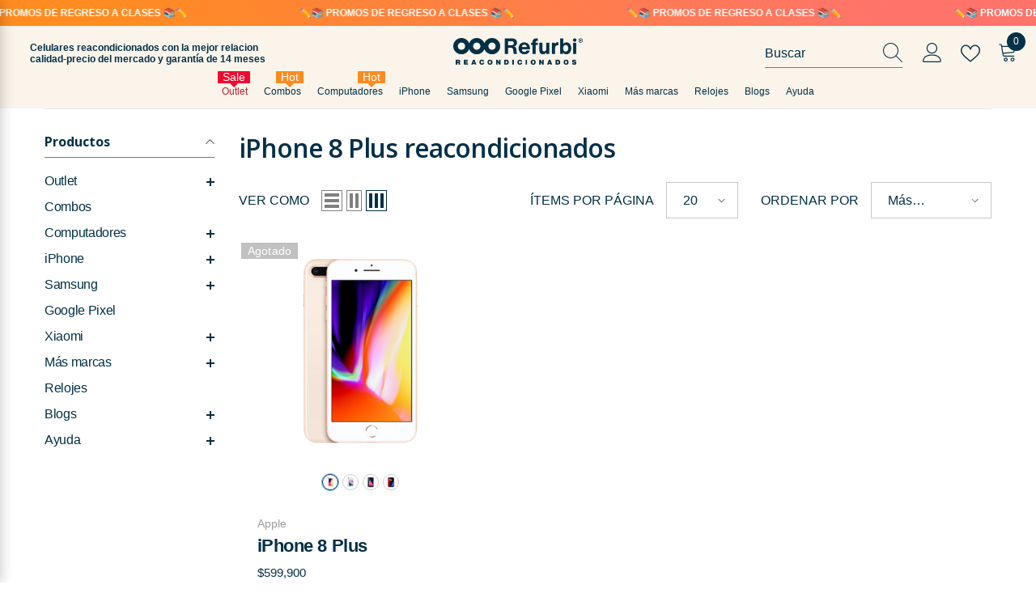

--- FILE ---
content_type: text/html; charset=utf-8
request_url: https://refurbi.com.co/collections/iphone-8-plus
body_size: 51503
content:
<!doctype html><html class="no-js" lang="es">
    <head>
        <meta charset="utf-8">
        <meta http-equiv="X-UA-Compatible" content="IE=edge">
        <meta name="viewport" content="width=device-width,initial-scale=1">
        <meta name="theme-color" content="">
        <link rel="canonical" href="https://refurbi.com.co/collections/iphone-8-plus" canonical-shop-url="https://refurbi.com.co/"><link rel="shortcut icon" href="//refurbi.com.co/cdn/shop/files/icono-refurbi-orinoco_32x32.png?v=1731602462" type="image/png"><link rel="preconnect" href="https://cdn.shopify.com" crossorigin>
        <title>iPhone 8 Plus reacondicionados  &ndash; Refurbi</title>

<meta property="og:site_name" content="Refurbi">
<meta property="og:url" content="https://refurbi.com.co/collections/iphone-8-plus">
<meta property="og:title" content="iPhone 8 Plus reacondicionados">
<meta property="og:type" content="product.group">
<meta property="og:description" content="Celulares, tablets y computadores reacondicionados en Colombia con la mejor relación calidad-precio del mercado. Reacondicionados certificados de alta calidad accesibles y económicos. Tecnología como nueva, sin pagar de más."><meta property="og:image" content="http://refurbi.com.co/cdn/shop/collections/collection-i8P.png?v=1655440413">
  <meta property="og:image:secure_url" content="https://refurbi.com.co/cdn/shop/collections/collection-i8P.png?v=1655440413">
  <meta property="og:image:width" content="951">
  <meta property="og:image:height" content="200"><meta name="twitter:card" content="summary_large_image">
<meta name="twitter:title" content="iPhone 8 Plus reacondicionados">
<meta name="twitter:description" content="Celulares, tablets y computadores reacondicionados en Colombia con la mejor relación calidad-precio del mercado. Reacondicionados certificados de alta calidad accesibles y económicos. Tecnología como nueva, sin pagar de más.">

        <script>window.performance && window.performance.mark && window.performance.mark('shopify.content_for_header.start');</script><meta name="google-site-verification" content="NZKu0kt8Vga80k3JupwlTO6NGmxcmWFB5pECl2ZScEw">
<meta name="google-site-verification" content="9q_pwcFiJ8A8LfY4Z0oO8t2qI5Zsx6YZu4AY0zayuQ4">
<meta name="facebook-domain-verification" content="ox5vtb6mob4rjtud1or3kjs8phk5t3">
<meta name="facebook-domain-verification" content="rsao5qct9npeejhevkqsit7xzyiivw">
<meta name="google-site-verification" content="NZKu0kt8Vga80k3JupwlTO6NGmxcmWFB5pECl2ZScEw">
<meta id="shopify-digital-wallet" name="shopify-digital-wallet" content="/47360999589/digital_wallets/dialog">
<link rel="alternate" type="application/atom+xml" title="Feed" href="/collections/iphone-8-plus.atom" />
<link rel="alternate" type="application/json+oembed" href="https://refurbi.com.co/collections/iphone-8-plus.oembed">
<script async="async" src="/checkouts/internal/preloads.js?locale=es-CO"></script>
<script id="shopify-features" type="application/json">{"accessToken":"17b0d12ee2d89d92e4220b3163e44030","betas":["rich-media-storefront-analytics"],"domain":"refurbi.com.co","predictiveSearch":true,"shopId":47360999589,"locale":"es"}</script>
<script>var Shopify = Shopify || {};
Shopify.shop = "celuventas-colombia.myshopify.com";
Shopify.locale = "es";
Shopify.currency = {"active":"COP","rate":"1.0"};
Shopify.country = "CO";
Shopify.theme = {"name":"Refurbi 2.2.5 (LDT)","id":151600758949,"schema_name":"Ella","schema_version":"6.7.0","theme_store_id":null,"role":"main"};
Shopify.theme.handle = "null";
Shopify.theme.style = {"id":null,"handle":null};
Shopify.cdnHost = "refurbi.com.co/cdn";
Shopify.routes = Shopify.routes || {};
Shopify.routes.root = "/";</script>
<script type="module">!function(o){(o.Shopify=o.Shopify||{}).modules=!0}(window);</script>
<script>!function(o){function n(){var o=[];function n(){o.push(Array.prototype.slice.apply(arguments))}return n.q=o,n}var t=o.Shopify=o.Shopify||{};t.loadFeatures=n(),t.autoloadFeatures=n()}(window);</script>
<script id="shop-js-analytics" type="application/json">{"pageType":"collection"}</script>
<script defer="defer" async type="module" src="//refurbi.com.co/cdn/shopifycloud/shop-js/modules/v2/client.init-shop-cart-sync_CvZOh8Af.es.esm.js"></script>
<script defer="defer" async type="module" src="//refurbi.com.co/cdn/shopifycloud/shop-js/modules/v2/chunk.common_3Rxs6Qxh.esm.js"></script>
<script type="module">
  await import("//refurbi.com.co/cdn/shopifycloud/shop-js/modules/v2/client.init-shop-cart-sync_CvZOh8Af.es.esm.js");
await import("//refurbi.com.co/cdn/shopifycloud/shop-js/modules/v2/chunk.common_3Rxs6Qxh.esm.js");

  window.Shopify.SignInWithShop?.initShopCartSync?.({"fedCMEnabled":true,"windoidEnabled":true});

</script>
<script>(function() {
  var isLoaded = false;
  function asyncLoad() {
    if (isLoaded) return;
    isLoaded = true;
    var urls = ["https:\/\/sp-seller.webkul.com\/js\/seller_profile_tag.js?shop=celuventas-colombia.myshopify.com","https:\/\/1aa864cc.ecommerce-sdk.pages.dev\/v1\/hello.dev.js?pk=pk_live_9f6c3b8d2e90\u0026shop=celuventas-colombia.myshopify.com"];
    for (var i = 0; i < urls.length; i++) {
      var s = document.createElement('script');
      s.type = 'text/javascript';
      s.async = true;
      s.src = urls[i];
      var x = document.getElementsByTagName('script')[0];
      x.parentNode.insertBefore(s, x);
    }
  };
  if(window.attachEvent) {
    window.attachEvent('onload', asyncLoad);
  } else {
    window.addEventListener('load', asyncLoad, false);
  }
})();</script>
<script id="__st">var __st={"a":47360999589,"offset":-18000,"reqid":"9717f983-dec5-4962-a71e-3fac8af92c4f-1768737934","pageurl":"refurbi.com.co\/collections\/iphone-8-plus","u":"2101ecfbcf35","p":"collection","rtyp":"collection","rid":286486134949};</script>
<script>window.ShopifyPaypalV4VisibilityTracking = true;</script>
<script id="captcha-bootstrap">!function(){'use strict';const t='contact',e='account',n='new_comment',o=[[t,t],['blogs',n],['comments',n],[t,'customer']],c=[[e,'customer_login'],[e,'guest_login'],[e,'recover_customer_password'],[e,'create_customer']],r=t=>t.map((([t,e])=>`form[action*='/${t}']:not([data-nocaptcha='true']) input[name='form_type'][value='${e}']`)).join(','),a=t=>()=>t?[...document.querySelectorAll(t)].map((t=>t.form)):[];function s(){const t=[...o],e=r(t);return a(e)}const i='password',u='form_key',d=['recaptcha-v3-token','g-recaptcha-response','h-captcha-response',i],f=()=>{try{return window.sessionStorage}catch{return}},m='__shopify_v',_=t=>t.elements[u];function p(t,e,n=!1){try{const o=window.sessionStorage,c=JSON.parse(o.getItem(e)),{data:r}=function(t){const{data:e,action:n}=t;return t[m]||n?{data:e,action:n}:{data:t,action:n}}(c);for(const[e,n]of Object.entries(r))t.elements[e]&&(t.elements[e].value=n);n&&o.removeItem(e)}catch(o){console.error('form repopulation failed',{error:o})}}const l='form_type',E='cptcha';function T(t){t.dataset[E]=!0}const w=window,h=w.document,L='Shopify',v='ce_forms',y='captcha';let A=!1;((t,e)=>{const n=(g='f06e6c50-85a8-45c8-87d0-21a2b65856fe',I='https://cdn.shopify.com/shopifycloud/storefront-forms-hcaptcha/ce_storefront_forms_captcha_hcaptcha.v1.5.2.iife.js',D={infoText:'Protegido por hCaptcha',privacyText:'Privacidad',termsText:'Términos'},(t,e,n)=>{const o=w[L][v],c=o.bindForm;if(c)return c(t,g,e,D).then(n);var r;o.q.push([[t,g,e,D],n]),r=I,A||(h.body.append(Object.assign(h.createElement('script'),{id:'captcha-provider',async:!0,src:r})),A=!0)});var g,I,D;w[L]=w[L]||{},w[L][v]=w[L][v]||{},w[L][v].q=[],w[L][y]=w[L][y]||{},w[L][y].protect=function(t,e){n(t,void 0,e),T(t)},Object.freeze(w[L][y]),function(t,e,n,w,h,L){const[v,y,A,g]=function(t,e,n){const i=e?o:[],u=t?c:[],d=[...i,...u],f=r(d),m=r(i),_=r(d.filter((([t,e])=>n.includes(e))));return[a(f),a(m),a(_),s()]}(w,h,L),I=t=>{const e=t.target;return e instanceof HTMLFormElement?e:e&&e.form},D=t=>v().includes(t);t.addEventListener('submit',(t=>{const e=I(t);if(!e)return;const n=D(e)&&!e.dataset.hcaptchaBound&&!e.dataset.recaptchaBound,o=_(e),c=g().includes(e)&&(!o||!o.value);(n||c)&&t.preventDefault(),c&&!n&&(function(t){try{if(!f())return;!function(t){const e=f();if(!e)return;const n=_(t);if(!n)return;const o=n.value;o&&e.removeItem(o)}(t);const e=Array.from(Array(32),(()=>Math.random().toString(36)[2])).join('');!function(t,e){_(t)||t.append(Object.assign(document.createElement('input'),{type:'hidden',name:u})),t.elements[u].value=e}(t,e),function(t,e){const n=f();if(!n)return;const o=[...t.querySelectorAll(`input[type='${i}']`)].map((({name:t})=>t)),c=[...d,...o],r={};for(const[a,s]of new FormData(t).entries())c.includes(a)||(r[a]=s);n.setItem(e,JSON.stringify({[m]:1,action:t.action,data:r}))}(t,e)}catch(e){console.error('failed to persist form',e)}}(e),e.submit())}));const S=(t,e)=>{t&&!t.dataset[E]&&(n(t,e.some((e=>e===t))),T(t))};for(const o of['focusin','change'])t.addEventListener(o,(t=>{const e=I(t);D(e)&&S(e,y())}));const B=e.get('form_key'),M=e.get(l),P=B&&M;t.addEventListener('DOMContentLoaded',(()=>{const t=y();if(P)for(const e of t)e.elements[l].value===M&&p(e,B);[...new Set([...A(),...v().filter((t=>'true'===t.dataset.shopifyCaptcha))])].forEach((e=>S(e,t)))}))}(h,new URLSearchParams(w.location.search),n,t,e,['guest_login'])})(!0,!0)}();</script>
<script integrity="sha256-4kQ18oKyAcykRKYeNunJcIwy7WH5gtpwJnB7kiuLZ1E=" data-source-attribution="shopify.loadfeatures" defer="defer" src="//refurbi.com.co/cdn/shopifycloud/storefront/assets/storefront/load_feature-a0a9edcb.js" crossorigin="anonymous"></script>
<script data-source-attribution="shopify.dynamic_checkout.dynamic.init">var Shopify=Shopify||{};Shopify.PaymentButton=Shopify.PaymentButton||{isStorefrontPortableWallets:!0,init:function(){window.Shopify.PaymentButton.init=function(){};var t=document.createElement("script");t.src="https://refurbi.com.co/cdn/shopifycloud/portable-wallets/latest/portable-wallets.es.js",t.type="module",document.head.appendChild(t)}};
</script>
<script data-source-attribution="shopify.dynamic_checkout.buyer_consent">
  function portableWalletsHideBuyerConsent(e){var t=document.getElementById("shopify-buyer-consent"),n=document.getElementById("shopify-subscription-policy-button");t&&n&&(t.classList.add("hidden"),t.setAttribute("aria-hidden","true"),n.removeEventListener("click",e))}function portableWalletsShowBuyerConsent(e){var t=document.getElementById("shopify-buyer-consent"),n=document.getElementById("shopify-subscription-policy-button");t&&n&&(t.classList.remove("hidden"),t.removeAttribute("aria-hidden"),n.addEventListener("click",e))}window.Shopify?.PaymentButton&&(window.Shopify.PaymentButton.hideBuyerConsent=portableWalletsHideBuyerConsent,window.Shopify.PaymentButton.showBuyerConsent=portableWalletsShowBuyerConsent);
</script>
<script data-source-attribution="shopify.dynamic_checkout.cart.bootstrap">document.addEventListener("DOMContentLoaded",(function(){function t(){return document.querySelector("shopify-accelerated-checkout-cart, shopify-accelerated-checkout")}if(t())Shopify.PaymentButton.init();else{new MutationObserver((function(e,n){t()&&(Shopify.PaymentButton.init(),n.disconnect())})).observe(document.body,{childList:!0,subtree:!0})}}));
</script>
<script id="sections-script" data-sections="header-navigation-plain,header-mobile" defer="defer" src="//refurbi.com.co/cdn/shop/t/51/compiled_assets/scripts.js?v=9925"></script>
<script>window.performance && window.performance.mark && window.performance.mark('shopify.content_for_header.end');</script>
        <style>
          
          
          

          
          
          
          

          @import url('https://fonts.googleapis.com/css?family=Open+Sans:300,300i,400,400i,500,500i,600,600i,700,700i,800,800i&display=swap');
                      :root {
        --font-family-1: "system_ui",-apple-system, 'Segoe UI', Roboto, 'Helvetica Neue', 'Noto Sans', 'Liberation Sans', Arial, sans-serif, 'Apple Color Emoji', 'Segoe UI Emoji', 'Segoe UI Symbol', 'Noto Color Emoji';
        --font-family-2: Open Sans;

        /* Settings Body */--font-body-family: "system_ui",-apple-system, 'Segoe UI', Roboto, 'Helvetica Neue', 'Noto Sans', 'Liberation Sans', Arial, sans-serif, 'Apple Color Emoji', 'Segoe UI Emoji', 'Segoe UI Symbol', 'Noto Color Emoji';--font-body-size: 16px;--font-body-weight: 400;--body-line-height: 20px;--body-letter-spacing: 0;

        /* Settings Heading */--font-heading-family: Open Sans;--font-heading-size: 24px;--font-heading-weight: 600;--font-heading-style: normal;--heading-line-height: 40px;--heading-letter-spacing: 0;--heading-text-transform: none;--heading-border-height: 1px;

        /* Menu Lv1 */--font-menu-lv1-family: "system_ui",-apple-system, 'Segoe UI', Roboto, 'Helvetica Neue', 'Noto Sans', 'Liberation Sans', Arial, sans-serif, 'Apple Color Emoji', 'Segoe UI Emoji', 'Segoe UI Symbol', 'Noto Color Emoji';--font-menu-lv1-size: 12px;--font-menu-lv1-weight: 500;--menu-lv1-line-height: 12px;--menu-lv1-letter-spacing: 0;--menu-lv1-text-transform: none;

        /* Menu Lv2 */--font-menu-lv2-family: "system_ui",-apple-system, 'Segoe UI', Roboto, 'Helvetica Neue', 'Noto Sans', 'Liberation Sans', Arial, sans-serif, 'Apple Color Emoji', 'Segoe UI Emoji', 'Segoe UI Symbol', 'Noto Color Emoji';--font-menu-lv2-size: 18px;--font-menu-lv2-weight: 400;--menu-lv2-line-height: 14px;--menu-lv2-letter-spacing: 0;--menu-lv2-text-transform: none;

        /* Menu Lv3 */--font-menu-lv3-family: "system_ui",-apple-system, 'Segoe UI', Roboto, 'Helvetica Neue', 'Noto Sans', 'Liberation Sans', Arial, sans-serif, 'Apple Color Emoji', 'Segoe UI Emoji', 'Segoe UI Symbol', 'Noto Color Emoji';--font-menu-lv3-size: 18px;--font-menu-lv3-weight: 700;--menu-lv3-line-height: 12px;--menu-lv3-letter-spacing: 0;--menu-lv3-text-transform: none;

        /* Mega Menu Lv2 */--font-mega-menu-lv2-family: "system_ui",-apple-system, 'Segoe UI', Roboto, 'Helvetica Neue', 'Noto Sans', 'Liberation Sans', Arial, sans-serif, 'Apple Color Emoji', 'Segoe UI Emoji', 'Segoe UI Symbol', 'Noto Color Emoji';--font-mega-menu-lv2-size: 12px;--font-mega-menu-lv2-weight: 400;--font-mega-menu-lv2-style: normal;--mega-menu-lv2-line-height: 20px;--mega-menu-lv2-letter-spacing: 0;--mega-menu-lv2-text-transform: none;

        /* Mega Menu Lv3 */--font-mega-menu-lv3-family: "system_ui",-apple-system, 'Segoe UI', Roboto, 'Helvetica Neue', 'Noto Sans', 'Liberation Sans', Arial, sans-serif, 'Apple Color Emoji', 'Segoe UI Emoji', 'Segoe UI Symbol', 'Noto Color Emoji';--font-mega-menu-lv3-size: 12px;--font-mega-menu-lv3-weight: 500;--mega-menu-lv3-line-height: 12px;--mega-menu-lv3-letter-spacing: -.02em;--mega-menu-lv3-text-transform: none;

        /* Product Card Title */--product-title-font: "system_ui",-apple-system, 'Segoe UI', Roboto, 'Helvetica Neue', 'Noto Sans', 'Liberation Sans', Arial, sans-serif, 'Apple Color Emoji', 'Segoe UI Emoji', 'Segoe UI Symbol', 'Noto Color Emoji';--product-title-font-size : 22px;--product-title-font-weight : 600;--product-title-line-height: 26px;--product-title-letter-spacing: -0.02em;--product-title-line-text : 3;--product-title-text-transform : none;--product-title-margin-bottom: 10px;

        /* Product Card Vendor */--product-vendor-font: "system_ui",-apple-system, 'Segoe UI', Roboto, 'Helvetica Neue', 'Noto Sans', 'Liberation Sans', Arial, sans-serif, 'Apple Color Emoji', 'Segoe UI Emoji', 'Segoe UI Symbol', 'Noto Color Emoji';--product-vendor-font-size : 14px;--product-vendor-font-weight : 500;--product-vendor-font-style : normal;--product-vendor-line-height: 24px;--product-vendor-letter-spacing: 0;--product-vendor-text-transform : none;--product-vendor-margin-bottom: 0px;--product-vendor-margin-top: 24px;

        /* Product Card Price */--product-price-font: "system_ui",-apple-system, 'Segoe UI', Roboto, 'Helvetica Neue', 'Noto Sans', 'Liberation Sans', Arial, sans-serif, 'Apple Color Emoji', 'Segoe UI Emoji', 'Segoe UI Symbol', 'Noto Color Emoji';--product-price-font-size : 15px;--product-price-font-weight : 500;--product-price-line-height: 14px;--product-price-letter-spacing: 0;--product-price-margin-top: 0px;--product-price-margin-bottom: 13px;

        /* Product Card Badge */--badge-font: "system_ui",-apple-system, 'Segoe UI', Roboto, 'Helvetica Neue', 'Noto Sans', 'Liberation Sans', Arial, sans-serif, 'Apple Color Emoji', 'Segoe UI Emoji', 'Segoe UI Symbol', 'Noto Color Emoji';--badge-font-size : 14px;--badge-font-weight : 400;--badge-text-transform : none;--badge-letter-spacing: .02em;--badge-line-height: 20px;--badge-border-radius: 0px;--badge-padding-top: 0px;--badge-padding-bottom: 0px;--badge-padding-left-right: 8px;--badge-postion-top: 0px;--badge-postion-left-right: 0px;

        /* Product Quickview */
        --product-quickview-font-size : 12px; --product-quickview-line-height: 23px; --product-quickview-border-radius: 1px; --product-quickview-padding-top: 0px; --product-quickview-padding-bottom: 0px; --product-quickview-padding-left-right: 7px; --product-quickview-sold-out-product: #e95144;--product-quickview-box-shadow: none;/* Blog Card Tile */--blog-title-font: "system_ui",-apple-system, 'Segoe UI', Roboto, 'Helvetica Neue', 'Noto Sans', 'Liberation Sans', Arial, sans-serif, 'Apple Color Emoji', 'Segoe UI Emoji', 'Segoe UI Symbol', 'Noto Color Emoji';--blog-title-font-size : 32px; --blog-title-font-weight : 400; --blog-title-line-height: 27px; --blog-title-letter-spacing: -.02em; --blog-title-text-transform : none;

        /* Blog Card Info (Date, Author) */--blog-info-font: "system_ui",-apple-system, 'Segoe UI', Roboto, 'Helvetica Neue', 'Noto Sans', 'Liberation Sans', Arial, sans-serif, 'Apple Color Emoji', 'Segoe UI Emoji', 'Segoe UI Symbol', 'Noto Color Emoji';--blog-info-font-size : 14px; --blog-info-font-weight : 400; --blog-info-line-height: 22px; --blog-info-letter-spacing: -.02em; --blog-info-text-transform : none;

        /* Button 1 */--btn-1-font-family: "system_ui",-apple-system, 'Segoe UI', Roboto, 'Helvetica Neue', 'Noto Sans', 'Liberation Sans', Arial, sans-serif, 'Apple Color Emoji', 'Segoe UI Emoji', 'Segoe UI Symbol', 'Noto Color Emoji';--btn-1-font-size: 16px; --btn-1-font-weight: 500; --btn-1-text-transform: uppercase; --btn-1-line-height: 24px; --btn-1-letter-spacing: 0; --btn-1-text-align: center; --btn-1-border-radius: 10px; --btn-1-border-width: 1px; --btn-1-border-style: solid; --btn-1-padding-top: 9px; --btn-1-padding-bottom: 9px; --btn-1-horizontal-length: 0px; --btn-1-vertical-length: 0px; --btn-1-blur-radius: 0px; --btn-1-spread: 0px;
        --btn-1-inset: ;/* Button 2 */--btn-2-font-family: Open Sans;--btn-2-font-size: 16px; --btn-2-font-weight: 700; --btn-2-text-transform: uppercase; --btn-2-line-height: 24px; --btn-2-letter-spacing: .05em; --btn-2-text-align: center; --btn-2-border-radius: 0px; --btn-2-border-width: 1px; --btn-2-border-style: solid; --btn-2-padding-top: 20px; --btn-2-padding-bottom: 20px; --btn-2-horizontal-length: 0px; --btn-2-vertical-length: 0px; --btn-2-blur-radius: 0px; --btn-2-spread: 0px;
        --btn-2-inset: ;/* Button 3 */--btn-3-font-family: "system_ui",-apple-system, 'Segoe UI', Roboto, 'Helvetica Neue', 'Noto Sans', 'Liberation Sans', Arial, sans-serif, 'Apple Color Emoji', 'Segoe UI Emoji', 'Segoe UI Symbol', 'Noto Color Emoji';--btn-3-font-size: 16px; --btn-3-font-weight: 500; --btn-3-text-transform: uppercase; --btn-3-line-height: 24px; --btn-3-letter-spacing: 0; --btn-3-text-align: center; --btn-3-border-radius: 0px; --btn-3-border-width: 1px; --btn-3-border-style: solid; --btn-3-padding-top: 10px; --btn-3-padding-bottom: 9px; --btn-3-horizontal-length: 0px; --btn-3-vertical-length: 0px; --btn-3-blur-radius: 0px; --btn-3-spread: 0px;
        --btn-3-inset: ;/* Footer Heading */--footer-heading-font-family: "system_ui",-apple-system, 'Segoe UI', Roboto, 'Helvetica Neue', 'Noto Sans', 'Liberation Sans', Arial, sans-serif, 'Apple Color Emoji', 'Segoe UI Emoji', 'Segoe UI Symbol', 'Noto Color Emoji';--footer-heading-font-size : 18px; --footer-heading-font-weight : 600; --footer-heading-line-height : 22px; --footer-heading-letter-spacing : 0; --footer-heading-text-transform : capitalize;

        /* Footer Link */--footer-link-font-family: "system_ui",-apple-system, 'Segoe UI', Roboto, 'Helvetica Neue', 'Noto Sans', 'Liberation Sans', Arial, sans-serif, 'Apple Color Emoji', 'Segoe UI Emoji', 'Segoe UI Symbol', 'Noto Color Emoji';--footer-link-font-size : 16px; --footer-link-font-weight : ; --footer-link-line-height : 35px; --footer-link-letter-spacing : 0; --footer-link-text-transform : capitalize;

        /* Page Title */--font-page-title-family: "system_ui",-apple-system, 'Segoe UI', Roboto, 'Helvetica Neue', 'Noto Sans', 'Liberation Sans', Arial, sans-serif, 'Apple Color Emoji', 'Segoe UI Emoji', 'Segoe UI Symbol', 'Noto Color Emoji';--font-page-title-size: 18px; --font-page-title-weight: 700; --font-page-title-style: normal; --page-title-line-height: 20px; --page-title-letter-spacing: -.03em; --page-title-text-transform: none;

        /* Font Product Tab Title */
        --font-tab-type-1: "system_ui",-apple-system, 'Segoe UI', Roboto, 'Helvetica Neue', 'Noto Sans', 'Liberation Sans', Arial, sans-serif, 'Apple Color Emoji', 'Segoe UI Emoji', 'Segoe UI Symbol', 'Noto Color Emoji'; --font-tab-type-2: Open Sans;

        /* Text Size */
        --text-size-font-size : 10px; --text-size-font-weight : 400; --text-size-line-height : 22px; --text-size-letter-spacing : 0; --text-size-text-transform : uppercase; --text-size-color : #787878;

        /* Font Weight */
        --font-weight-normal: 400; --font-weight-medium: 500; --font-weight-semibold: 600; --font-weight-bold: 700; --font-weight-bolder: 800; --font-weight-black: 900;

        /* Radio Button */
        --form-label-checkbox-before-bg: #fff; --form-label-checkbox-before-border: #cecece; --form-label-checkbox-before-bg-checked: #000;

        /* Conatiner */
        --body-custom-width-container: 1200px;

        /* Layout Boxed */
        --color-background-layout-boxed: #f8f8f8;/* Arrow */
        --position-horizontal-slick-arrow: 0;

        /* General Color*/
        --color-text: #023047; --color-text2: #969696; --color-global: #023047; --color-white: #FFFFFF; --color-grey: #868686; --color-black: #202020; --color-base-text-rgb: 2, 48, 71; --color-base-text2-rgb: 150, 150, 150; --color-background: #fff; --color-background-rgb: 255, 255, 255; --color-background-overylay: rgba(255, 255, 255, 0.9); --color-base-accent-text: ; --color-base-accent-1: ; --color-base-accent-2: ; --color-link: #023047; --color-link-hover: #232323; --color-error: #D93333; --color-error-bg: #FCEEEE; --color-success: #5A5A5A; --color-success-bg: #DFF0D8; --color-info: #202020; --color-info-bg: #FFF2DD; --color-link-underline: rgba(2, 48, 71, 0.5); --color-breadcrumb: #999999; --colors-breadcrumb-hover: #232323;--colors-breadcrumb-active: #999999; --border-global: #e6e6e6; --bg-global: #fafafa; --bg-planceholder: #fafafa; --color-warning: #fff; --bg-warning: #e0b252; --color-background-10 : #e6eaed; --color-background-20 : #ccd6da; --color-background-30 : #b3c1c8; --color-background-50 : #8198a3; --color-background-global : #8198a3;

        /* Arrow Color */
        --arrow-color: #023047; --arrow-background-color: #FFFFFF; --arrow-border-color: #023047;--arrow-color-hover: #ffffff;--arrow-background-color-hover: #023047;--arrow-border-color-hover: #232323;--arrow-width: 35px;--arrow-height: 35px;--arrow-size: 35px;--arrow-size-icon: 17px;--arrow-border-radius: 50%;--arrow-border-width: 1px;--arrow-width-half: -17px;

        /* Pagination Color */
        --pagination-item-color: #3c3c3c; --pagination-item-color-active: #3c3c3c; --pagination-item-bg-color: #fff;--pagination-item-bg-color-active: #fff;--pagination-item-border-color: #fff;--pagination-item-border-color-active: #3c3c3c;--pagination-arrow-color: #3c3c3c;--pagination-arrow-color-active: #3c3c3c;--pagination-arrow-bg-color: #fff;--pagination-arrow-bg-color-active: #fff;--pagination-arrow-border-color: #fff;--pagination-arrow-border-color-active: #fff;

        /* Dots Color */
        --dots-color: rgba(0,0,0,0);--dots-border-color: #868686;--dots-color-active: #000000;--dots-border-color-active: #000000;--dots-style2-background-opacity: #00000050;--dots-width: 12px;--dots-height: 12px;

        /* Button Color */
        --btn-1-color: #faf4ea;--btn-1-bg: #023047;--btn-1-border: #023047;--btn-1-color-hover: #023047;--btn-1-bg-hover: #f5ede3;--btn-1-border-hover: #023047;
        --btn-2-color: #023047;--btn-2-bg: #faf4ea;--btn-2-border: #727272;--btn-2-color-hover: #faf4ea;--btn-2-bg-hover: #023047;--btn-2-border-hover: #023047;
        --btn-3-color: #FFFFFF;--btn-3-bg: #e9514b;--btn-3-border: #e9514b;--btn-3-color-hover: #ffffff;--btn-3-bg-hover: #e9514b;--btn-3-border-hover: #e9514b;
        --anchor-transition: all ease .3s;--bg-white: #ffffff;--bg-black: #000000;--bg-grey: #808080;--icon: var(--color-text);--text-cart: #3c3c3c;--duration-short: 100ms;--duration-default: 350ms;--duration-long: 500ms;--form-input-bg: #ffffff;--form-input-border: #c7c7c7;--form-input-color: #023047;--form-input-placeholder: #868686;--form-label: #023047;

        --new-badge-color: #232323;--new-badge-bg: #ffffff;--sale-badge-color: #ffffff;--sale-badge-bg: #e95144;--sold-out-badge-color: #ffffff;--sold-out-badge-bg: #c1c1c1;--custom-badge-color: #ffffff;--custom-badge-bg: #e95144;--bundle-badge-color: #ffffff;--bundle-badge-bg: #232323;
        
        --product-title-color : #023047;--product-title-color-hover : #023047;--product-vendor-color : #9f9f9f;--product-price-color : #939393;--product-sale-price-color : #023047;--product-compare-price-color : #8c8c8c;--product-countdown-color : #c12e48;--product-countdown-bg-color : #ffffff;

        --product-swatch-border : #cbcbcb;--product-swatch-border-active : #036191;--product-swatch-width : 45px;--product-swatch-height : 45px;--product-swatch-border-radius : 10px;--product-swatch-color-width : 30px;--product-swatch-color-height : 30px;--product-swatch-color-border-radius : 20px;

        --product-wishlist-color : #000000;--product-wishlist-bg : #fff;--product-wishlist-border : transparent;--product-wishlist-color-added : #ffffff;--product-wishlist-bg-added : #000000;--product-wishlist-border-added : transparent;--product-compare-color : #000000;--product-compare-bg : #FFFFFF;--product-compare-color-added : #D12442; --product-compare-bg-added : #FFFFFF; --product-hot-stock-text-color : #d62828; --product-quick-view-color : #232323; --product-cart-image-fit : contain; --product-title-variant-font-size: 10px;--product-quick-view-bg: rgba(255, 255, 255, 0.6);--product-quick-view-bg-above-button: rgba(255, 255, 255, 0.7);--product-quick-view-color-hover : #232323;--product-quick-view-bg-hover : #ffffff;--product-action-color : #faf4ea;--product-action-bg : #023047;--product-action-border : #023047;--product-action-color-hover : #023047;--product-action-bg-hover : #faf4ea;--product-action-border-hover : #023047;

        /* Multilevel Category Filter */
        --color-label-multiLevel-categories: #232323;--bg-label-multiLevel-categories: #fff;--color-button-multiLevel-categories: #fff;--bg-button-multiLevel-categories: #ff8b21;--border-button-multiLevel-categories: #ff736b;--hover-color-button-multiLevel-categories: #fff;--hover-bg-button-multiLevel-categories: #ff8b21;--cart-item-bg : #ffffff;--cart-item-border : #e8e8e8;--cart-item-border-width : 1px;--cart-item-border-style : solid;--free-shipping-height : 10px;--free-shipping-border-radius : 20px;--free-shipping-color : #727272; --free-shipping-bg : #ededed;--free-shipping-bg-1: #f44336;--free-shipping-bg-2: #ffc206;--free-shipping-bg-3: #69c69c;--free-shipping-bg-4: #69c69c; --free-shipping-min-height : 20.0px;--w-product-swatch-custom: 20px;--h-product-swatch-custom: 20px;--w-product-swatch-custom-mb: 20px;--h-product-swatch-custom-mb: 20px;--font-size-product-swatch-more: 12px;--swatch-border : #cbcbcb;--swatch-border-active : #036191;

        --variant-size: #232323;--variant-size-border: #e7e7e7;--variant-size-bg: #ffffff;--variant-size-hover: #ffffff;--variant-size-border-hover: #232323;--variant-size-bg-hover: #232323;--variant-bg : #ffffff; --variant-color : #023047; --variant-bg-active : #fff; --variant-color-active : #023047;

        --fontsize-text-social: 12px;
        --page-content-distance: 64px;--sidebar-content-distance: 40px;--button-transition-ease: cubic-bezier(.25,.46,.45,.94);

        /* Loading Spinner Color */
        --spinner-top-color: #fc0; --spinner-right-color: #4dd4c6; --spinner-bottom-color: #f00; --spinner-left-color: #f6f6f6;

        /* Product Card Marquee */
        --product-marquee-background-color: linear-gradient(54deg, rgba(255, 98, 0, 1) 100%, rgba(255, 20, 0, 1) 100%);--product-marquee-text-color: #bd2031;--product-marquee-text-size: 12px;--product-marquee-text-mobile-size: 12px;--product-marquee-text-weight: 700;--product-marquee-text-transform: none;--product-marquee-text-style: normal;--product-marquee-speed: ; --product-marquee-line-height: calc(var(--product-marquee-text-mobile-size) * 1.5);
    }
</style>
        <link href="//refurbi.com.co/cdn/shop/t/51/assets/base.css?v=57188871023154487741764959821" rel="stylesheet" type="text/css" media="all" />
<link href="//refurbi.com.co/cdn/shop/t/51/assets/animated.css?v=91884483947907798981764959818" rel="stylesheet" type="text/css" media="all" />
<link href="//refurbi.com.co/cdn/shop/t/51/assets/component-card.css?v=85871340390081521061764959843" rel="stylesheet" type="text/css" media="all" />
<link href="//refurbi.com.co/cdn/shop/t/51/assets/component-loading-overlay.css?v=23413779889692260311764959865" rel="stylesheet" type="text/css" media="all" />
<link href="//refurbi.com.co/cdn/shop/t/51/assets/component-loading-banner.css?v=174182093490133639901764959864" rel="stylesheet" type="text/css" media="all" />
<link href="//refurbi.com.co/cdn/shop/t/51/assets/component-quick-cart.css?v=51373453988532490831764959881" rel="stylesheet" type="text/css" media="all" />
<link rel="stylesheet" href="//refurbi.com.co/cdn/shop/t/51/assets/vendor.css?v=164616260963476715651764959945" media="print" onload="this.media='all'">
<noscript><link href="//refurbi.com.co/cdn/shop/t/51/assets/vendor.css?v=164616260963476715651764959945" rel="stylesheet" type="text/css" media="all" /></noscript>


	<link href="//refurbi.com.co/cdn/shop/t/51/assets/component-card-06.css?v=21055643754038571441764959841" rel="stylesheet" type="text/css" media="all" />


<link href="//refurbi.com.co/cdn/shop/t/51/assets/component-predictive-search.css?v=18150319448523745721764959873" rel="stylesheet" type="text/css" media="all" />
<link rel="stylesheet" href="//refurbi.com.co/cdn/shop/t/51/assets/component-product-form.css?v=22444863787356217611764959876" media="print" onload="this.media='all'">
	<link rel="stylesheet" href="//refurbi.com.co/cdn/shop/t/51/assets/component-price.css?v=162758371870326800021764959874" media="print" onload="this.media='all'">
	<link rel="stylesheet" href="//refurbi.com.co/cdn/shop/t/51/assets/component-badge.css?v=58385199191654577521764959836" media="print" onload="this.media='all'">
	<link rel="stylesheet" href="//refurbi.com.co/cdn/shop/t/51/assets/component-rte.css?v=131360998505457786651764959884" media="print" onload="this.media='all'">
	<link rel="stylesheet" href="//refurbi.com.co/cdn/shop/t/51/assets/component-share.css?v=23553761141326501681764959887" media="print" onload="this.media='all'"><link rel="stylesheet" href="//refurbi.com.co/cdn/shop/t/51/assets/component-newsletter.css?v=111617043413587308161764959871" media="print" onload="this.media='all'">
<link rel="stylesheet" href="//refurbi.com.co/cdn/shop/t/51/assets/component-slider.css?v=134420753549460766241764959888" media="print" onload="this.media='all'">
<link rel="stylesheet" href="//refurbi.com.co/cdn/shop/t/51/assets/component-list-social.css?v=102044711114163579551764959864" media="print" onload="this.media='all'"><noscript><link href="//refurbi.com.co/cdn/shop/t/51/assets/component-product-form.css?v=22444863787356217611764959876" rel="stylesheet" type="text/css" media="all" /></noscript>
	<noscript><link href="//refurbi.com.co/cdn/shop/t/51/assets/component-price.css?v=162758371870326800021764959874" rel="stylesheet" type="text/css" media="all" /></noscript>
	<noscript><link href="//refurbi.com.co/cdn/shop/t/51/assets/component-badge.css?v=58385199191654577521764959836" rel="stylesheet" type="text/css" media="all" /></noscript>
	<noscript><link href="//refurbi.com.co/cdn/shop/t/51/assets/component-rte.css?v=131360998505457786651764959884" rel="stylesheet" type="text/css" media="all" /></noscript>
	<noscript><link href="//refurbi.com.co/cdn/shop/t/51/assets/component-share.css?v=23553761141326501681764959887" rel="stylesheet" type="text/css" media="all" /></noscript><link rel="stylesheet" href="//refurbi.com.co/cdn/shop/t/51/assets/component-product-card-marquee.css?v=157819678160912630771764959875" media="print" onload="this.media='all'">
	<noscript><link href="//refurbi.com.co/cdn/shop/t/51/assets/component-product-card-marquee.css?v=157819678160912630771764959875" rel="stylesheet" type="text/css" media="all" /></noscript><noscript><link href="//refurbi.com.co/cdn/shop/t/51/assets/component-newsletter.css?v=111617043413587308161764959871" rel="stylesheet" type="text/css" media="all" /></noscript>
<noscript><link href="//refurbi.com.co/cdn/shop/t/51/assets/component-slider.css?v=134420753549460766241764959888" rel="stylesheet" type="text/css" media="all" /></noscript>
<noscript><link href="//refurbi.com.co/cdn/shop/t/51/assets/component-list-social.css?v=102044711114163579551764959864" rel="stylesheet" type="text/css" media="all" /></noscript>

<style type="text/css">
	.nav-title-mobile {display: none;}.list-menu--disclosure{display: none;position: absolute;min-width: 100%;width: 22rem;background-color: var(--bg-white);box-shadow: 0 1px 4px 0 rgb(0 0 0 / 15%);padding: 5px 0 5px 20px;opacity: 0;visibility: visible;pointer-events: none;transition: opacity var(--duration-default) ease, transform var(--duration-default) ease;}.list-menu--disclosure-2{margin-left: calc(100% - 15px);z-index: 2;top: -5px;}.list-menu--disclosure:focus {outline: none;}.list-menu--disclosure.localization-selector {max-height: 18rem;overflow: auto;width: 10rem;padding: 0.5rem;}.js menu-drawer > details > summary::before, .js menu-drawer > details[open]:not(.menu-opening) > summary::before {content: '';position: absolute;cursor: default;width: 100%;height: calc(100vh - 100%);height: calc(var(--viewport-height, 100vh) - (var(--header-bottom-position, 100%)));top: 100%;left: 0;background: var(--color-foreground-50);opacity: 0;visibility: hidden;z-index: 2;transition: opacity var(--duration-default) ease,visibility var(--duration-default) ease;}menu-drawer > details[open] > summary::before {visibility: visible;opacity: 1;}.menu-drawer {position: absolute;transform: translateX(-100%);visibility: hidden;z-index: 3;left: 0;top: 100%;width: 100%;max-width: calc(100vw - 4rem);padding: 0;border: 0.1rem solid var(--color-background-10);border-left: 0;border-bottom: 0;background-color: var(--bg-white);overflow-x: hidden;}.js .menu-drawer {height: calc(100vh - 100%);height: calc(var(--viewport-height, 100vh) - (var(--header-bottom-position, 100%)));}.js details[open] > .menu-drawer, .js details[open] > .menu-drawer__submenu {transition: transform var(--duration-default) ease, visibility var(--duration-default) ease;}.no-js details[open] > .menu-drawer, .js details[open].menu-opening > .menu-drawer, details[open].menu-opening > .menu-drawer__submenu {transform: translateX(0);visibility: visible;}@media screen and (min-width: 750px) {.menu-drawer {width: 40rem;}.no-js .menu-drawer {height: auto;}}.menu-drawer__inner-container {position: relative;height: 100%;}.menu-drawer__navigation-container {display: grid;grid-template-rows: 1fr auto;align-content: space-between;overflow-y: auto;height: 100%;}.menu-drawer__navigation {padding: 0 0 5.6rem 0;}.menu-drawer__inner-submenu {height: 100%;overflow-x: hidden;overflow-y: auto;}.no-js .menu-drawer__navigation {padding: 0;}.js .menu-drawer__menu li {width: 100%;border-bottom: 1px solid #e6e6e6;overflow: hidden;}.menu-drawer__menu-item{line-height: var(--body-line-height);letter-spacing: var(--body-letter-spacing);padding: 10px 20px 10px 15px;cursor: pointer;display: flex;align-items: center;justify-content: space-between;}.menu-drawer__menu-item .label{display: inline-block;vertical-align: middle;font-size: calc(var(--font-body-size) - 4px);font-weight: var(--font-weight-normal);letter-spacing: var(--body-letter-spacing);height: 20px;line-height: 20px;margin: 0 0 0 10px;padding: 0 5px;text-transform: uppercase;text-align: center;position: relative;}.menu-drawer__menu-item .label:before{content: "";position: absolute;border: 5px solid transparent;top: 50%;left: -9px;transform: translateY(-50%);}.menu-drawer__menu-item > .icon{width: 24px;height: 24px;margin: 0 10px 0 0;}.menu-drawer__menu-item > .symbol {position: absolute;right: 20px;top: 50%;transform: translateY(-50%);display: flex;align-items: center;justify-content: center;font-size: 0;pointer-events: none;}.menu-drawer__menu-item > .symbol .icon{width: 14px;height: 14px;opacity: .6;}.menu-mobile-icon .menu-drawer__menu-item{justify-content: flex-start;}.no-js .menu-drawer .menu-drawer__menu-item > .symbol {display: none;}.js .menu-drawer__submenu {position: absolute;top: 0;width: 100%;bottom: 0;left: 0;background-color: var(--bg-white);z-index: 1;transform: translateX(100%);visibility: hidden;}.js .menu-drawer__submenu .menu-drawer__submenu {overflow-y: auto;}.menu-drawer__close-button {display: block;width: 100%;padding: 10px 15px;background-color: transparent;border: none;background: #f6f8f9;position: relative;}.menu-drawer__close-button .symbol{position: absolute;top: auto;left: 20px;width: auto;height: 22px;z-index: 10;display: flex;align-items: center;justify-content: center;font-size: 0;pointer-events: none;}.menu-drawer__close-button .icon {display: inline-block;vertical-align: middle;width: 18px;height: 18px;transform: rotate(180deg);}.menu-drawer__close-button .text{max-width: calc(100% - 50px);white-space: nowrap;overflow: hidden;text-overflow: ellipsis;display: inline-block;vertical-align: top;width: 100%;margin: 0 auto;}.no-js .menu-drawer__close-button {display: none;}.menu-drawer__utility-links {padding: 2rem;}.menu-drawer__account {display: inline-flex;align-items: center;text-decoration: none;padding: 1.2rem;margin-left: -1.2rem;font-size: 1.4rem;}.menu-drawer__account .icon-account {height: 2rem;width: 2rem;margin-right: 1rem;}.menu-drawer .list-social {justify-content: flex-start;margin-left: -1.25rem;margin-top: 2rem;}.menu-drawer .list-social:empty {display: none;}.menu-drawer .list-social__link {padding: 1.3rem 1.25rem;}

	/* Style General */
	.d-block{display: block}.d-inline-block{display: inline-block}.d-flex{display: flex}.d-none {display: none}.d-grid{display: grid}.ver-alg-mid {vertical-align: middle}.ver-alg-top{vertical-align: top}
	.flex-jc-start{justify-content:flex-start}.flex-jc-end{justify-content:flex-end}.flex-jc-center{justify-content:center}.flex-jc-between{justify-content:space-between}.flex-jc-stretch{justify-content:stretch}.flex-align-start{align-items: flex-start}.flex-align-center{align-items: center}.flex-align-end{align-items: flex-end}.flex-align-stretch{align-items:stretch}.flex-wrap{flex-wrap: wrap}.flex-nowrap{flex-wrap: nowrap}.fd-row{flex-direction:row}.fd-row-reverse{flex-direction:row-reverse}.fd-column{flex-direction:column}.fd-column-reverse{flex-direction:column-reverse}.fg-0{flex-grow:0}.fs-0{flex-shrink:0}.gap-15{gap:15px}.gap-30{gap:30px}.gap-col-30{column-gap:30px}
	.p-relative{position:relative}.p-absolute{position:absolute}.p-static{position:static}.p-fixed{position:fixed;}
	.zi-1{z-index:1}.zi-2{z-index:2}.zi-3{z-index:3}.zi-5{z-index:5}.zi-6{z-index:6}.zi-7{z-index:7}.zi-9{z-index:9}.zi-10{z-index:10}.zi-99{z-index:99} .zi-100{z-index:100} .zi-101{z-index:101}
	.top-0{top:0}.top-100{top:100%}.top-auto{top:auto}.left-0{left:0}.left-auto{left:auto}.right-0{right:0}.right-auto{right:auto}.bottom-0{bottom:0}
	.middle-y{top:50%;transform:translateY(-50%)}.middle-x{left:50%;transform:translateX(-50%)}
	.opacity-0{opacity:0}.opacity-1{opacity:1}
	.o-hidden{overflow:hidden}.o-visible{overflow:visible}.o-unset{overflow:unset}.o-x-hidden{overflow-x:hidden}.o-y-auto{overflow-y:auto;}
	.pt-0{padding-top:0}.pt-2{padding-top:2px}.pt-5{padding-top:5px}.pt-10{padding-top:10px}.pt-10-imp{padding-top:10px !important}.pt-12{padding-top:12px}.pt-16{padding-top:16px}.pt-20{padding-top:20px}.pt-24{padding-top:24px}.pt-30{padding-top:30px}.pt-32{padding-top:32px}.pt-36{padding-top:36px}.pt-48{padding-top:48px}.pb-0{padding-bottom:0}.pb-5{padding-bottom:5px}.pb-10{padding-bottom:10px}.pb-10-imp{padding-bottom:10px !important}.pb-12{padding-bottom:12px}.pb-15{padding-bottom:15px}.pb-16{padding-bottom:16px}.pb-18{padding-bottom:18px}.pb-20{padding-bottom:20px}.pb-24{padding-bottom:24px}.pb-32{padding-bottom:32px}.pb-40{padding-bottom:40px}.pb-48{padding-bottom:48px}.pb-50{padding-bottom:50px}.pb-80{padding-bottom:80px}.pb-84{padding-bottom:84px}.pr-0{padding-right:0}.pr-5{padding-right: 5px}.pr-10{padding-right:10px}.pr-20{padding-right:20px}.pr-24{padding-right:24px}.pr-30{padding-right:30px}.pr-36{padding-right:36px}.pr-80{padding-right:80px}.pl-0{padding-left:0}.pl-12{padding-left:12px}.pl-20{padding-left:20px}.pl-24{padding-left:24px}.pl-36{padding-left:36px}.pl-48{padding-left:48px}.pl-52{padding-left:52px}.pl-80{padding-left:80px}.p-zero{padding:0}
	.m-lr-auto{margin:0 auto}.m-zero{margin:0}.ml-auto{margin-left:auto}.ml-0{margin-left:0}.ml-5{margin-left:5px}.ml-15{margin-left:15px}.ml-20{margin-left:20px}.ml-30{margin-left:30px}.mr-auto{margin-right:auto}.mr-0{margin-right:0}.mr-5{margin-right:5px}.mr-10{margin-right:10px}.mr-20{margin-right:20px}.mr-30{margin-right:30px}.mt-0{margin-top: 0}.mt-10{margin-top: 10px}.mt-15{margin-top: 15px}.mt-20{margin-top: 20px}.mt-25{margin-top: 25px}.mt-30{margin-top: 30px}.mt-40{margin-top: 40px}.mt-45{margin-top: 45px}.mb-0{margin-bottom: 0}.mb-5{margin-bottom: 5px}.mb-10{margin-bottom: 10px}.mb-15{margin-bottom: 15px}.mb-18{margin-bottom: 18px}.mb-20{margin-bottom: 20px}.mb-30{margin-bottom: 30px}
	.h-0{height:0}.h-100{height:100%}.h-100v{height:100vh}.h-auto{height:auto}.mah-100{max-height:100%}.mih-15{min-height: 15px}.mih-none{min-height: unset}.lih-15{line-height: 15px}
	.w-50pc{width:50%}.w-100{width:100%}.w-100v{width:100vw}.maw-100{max-width:100%}.maw-300{max-width:300px}.maw-480{max-width: 480px}.maw-780{max-width: 780px}.w-auto{width:auto}.minw-auto{min-width: auto}.min-w-100{min-width: 100px}
	.float-l{float:left}.float-r{float:right}
	.b-zero{border:none}.br-50p{border-radius:50%}.br-zero{border-radius:0}.br-2{border-radius:2px}.bg-none{background: none}
	.stroke-w-0{stroke-width: 0px}.stroke-w-1h{stroke-width: 0.5px}.stroke-w-1{stroke-width: 1px}.stroke-w-3{stroke-width: 3px}.stroke-w-5{stroke-width: 5px}.stroke-w-7 {stroke-width: 7px}.stroke-w-10 {stroke-width: 10px}.stroke-w-12 {stroke-width: 12px}.stroke-w-15 {stroke-width: 15px}.stroke-w-20 {stroke-width: 20px}.stroke-w-25 {stroke-width: 25px}.stroke-w-30{stroke-width: 30px}.stroke-w-32 {stroke-width: 32px}.stroke-w-40 {stroke-width: 40px}
	.w-21{width: 21px}.w-23{width: 23px}.w-24{width: 24px}.h-22{height: 22px}.h-23{height: 23px}.h-24{height: 24px}.w-h-16{width: 16px;height: 16px}.w-h-17{width: 17px;height: 17px}.w-h-18 {width: 18px;height: 18px}.w-h-19{width: 19px;height: 19px}.w-h-20 {width: 20px;height: 20px}.w-h-21{width: 21px;height: 21px}.w-h-22 {width: 22px;height: 22px}.w-h-23{width: 23px;height: 23px}.w-h-24 {width: 24px;height: 24px}.w-h-25 {width: 25px;height: 25px}.w-h-26 {width: 26px;height: 26px}.w-h-27 {width: 27px;height: 27px}.w-h-28 {width: 28px;height: 28px}.w-h-29 {width: 29px;height: 29px}.w-h-30 {width: 30px;height: 30px}.w-h-31 {width: 31px;height: 31px}.w-h-32 {width: 32px;height: 32px}.w-h-33 {width: 33px;height: 33px}.w-h-34 {width: 34px;height: 34px}.w-h-35 {width: 35px;height: 35px}.w-h-36 {width: 36px;height: 36px}.w-h-37 {width: 37px;height: 37px}
	.txt-d-none{text-decoration:none}.txt-d-underline{text-decoration:underline}.txt-u-o-1{text-underline-offset: 1px}.txt-u-o-2{text-underline-offset: 2px}.txt-u-o-3{text-underline-offset: 3px}.txt-u-o-4{text-underline-offset: 4px}.txt-u-o-5{text-underline-offset: 5px}.txt-u-o-6{text-underline-offset: 6px}.txt-u-o-8{text-underline-offset: 8px}.txt-u-o-12{text-underline-offset: 12px}.txt-t-up{text-transform:uppercase}.txt-t-cap{text-transform:capitalize}
	.ft-0{font-size: 0}.ft-16{font-size: 16px}.ls-0{letter-spacing: 0}.ls-02{letter-spacing: 0.2em}.ls-05{letter-spacing: 0.5em}.ft-i{font-style: italic}
	.button-effect svg{transition: 0.3s}.button-effect:hover svg{transform: rotate(180deg)}
	.icon-effect:hover svg {transform: scale(1.15)}.icon-effect:hover .icon-search-1 {transform: rotate(-90deg) scale(1.15)}
	.link-effect > span:after, .link-effect > .text__icon:after{content: "";position: absolute;bottom: -2px;left: 0;height: 1px;width: 100%;transform: scaleX(0);transition: transform var(--duration-default) ease-out;transform-origin: right}
	.link-effect > .text__icon:after{ bottom: 0 }
	.link-effect > span:hover:after, .link-effect > .text__icon:hover:after{transform: scaleX(1);transform-origin: left}
	@media (min-width: 1025px){
		.pl-lg-80{padding-left:80px}.pr-lg-80{padding-right:80px}
	}
</style>
        <script src="//refurbi.com.co/cdn/shop/t/51/assets/vendor.js?v=37601539231953232631764959946" type="text/javascript"></script>
<script src="//refurbi.com.co/cdn/shop/t/51/assets/global.js?v=173800348320682184351764959903" type="text/javascript"></script>
<script src="//refurbi.com.co/cdn/shop/t/51/assets/lazysizes.min.js?v=122719776364282065531764959923" type="text/javascript"></script>
<!-- <script src="//refurbi.com.co/cdn/shop/t/51/assets/menu.js?v=49849284315874639661764959924" type="text/javascript"></script> --><script src="//refurbi.com.co/cdn/shop/t/51/assets/predictive-search.js?v=16579742612086828001764959927" defer="defer"></script>

<script>
    window.lazySizesConfig = window.lazySizesConfig || {};
    lazySizesConfig.loadMode = 1;
    window.lazySizesConfig.init = false;
    lazySizes.init();

    window.rtl_slick = false;
    window.mobile_menu = 'default';
    
        window.money_format = '${{amount_no_decimals}}';
    
    window.shop_currency = 'COP';
    window.currencySymbol ="$";
    window.show_multiple_currencies = false;
    window.routes = {
        root: '',
        cart: '/cart',
        cart_add_url: '/cart/add',
        cart_change_url: '/cart/change',
        cart_update_url: '/cart/update',
        collection_all: '/collections/all',
        predictive_search_url: '/search/suggest',
        search_url: '/search'
    }; 
    window.button_load_more = {
        default: `Ver más`,
        loading: `Cargando...`,
        view_all: `Ver toda la colección`,
        no_more: `No hay más productos`,
        no_more_collection: `No queda más de la colección`
    };
    window.after_add_to_cart = {
        type: 'quick_cart',
        message: `se agregó a tu carrito.`,
        message_2: `Producto agregado al carrito`
    };
    window.variant_image_group_quick_view = false;
    window.quick_view = {
        show: false,
        show_mb: false
    };
    window.quick_shop = {
        show: true,
        see_details: `Ver detalles`,
    };
    window.quick_cart = {
        show: true
    };
    window.cartStrings = {
        error: `Se produjo un error al actualizar tu carrito. Vuelve a intentarlo.`,
        quantityError: `Sólo puedes agregar [quantity] de este artículo a tu carrito.`,
        addProductOutQuantity: `Solo puedes agregar [maxQuantity] de este producto a tu carrito`,
        addProductOutQuantity2: `La cantidad de este producto no es suficiente.`,
        cartErrorMessage: `Translation missing: es.sections.cart.cart_quantity_error_prefix`,
        soldoutText: `agotado`,
        alreadyText: `todo`,
        items: `ítems`,
        item: `ítem`,
        item_99: `99+`,
    };
    window.variantStrings = {
        addToCart: `Agregar al carrito`,
        addingToCart: `Agregando al carrito...`,
        addedToCart: `Agregado al carrito`,
        submit: `Enviar`,
        soldOut: `Agotado`,
        unavailable: `No disponible`,
        soldOut_message: `¡Esta opción está agotada!`,
        unavailable_message: `¡Esta opción no está disponible!`,
        addToCart_message: `¡Debes seleccionar al menos un producto para agregar!`,
        select: `Seleccionar opciones`,
        preOrder: `Agregar`,
        add: `Agregar`,
        unavailable_with_option: `[value] (no disponible)`,
        hide_variants_unavailable: true
    };
    window.quickOrderListStrings = {
        itemsAdded: `[quantity] ítems agregados`,
        itemAdded: `[quantity] ítem agregado`,
        itemsRemoved: `[quantity] ítems quitados`,
        itemRemoved: `[quantity] ítem quitado`,
        viewCart: `Ver carrito`,
        each: ` c/u`,
        min_error: `Este ítem tiene un mínimo de [min]`,
        max_error: `Este ítem tiene un máximo de [max]`,
        step_error: `Solo puedes agregar este ítem en incrementos de [step]`,
    };
    window.inventory_text = {
        hotStock: `¡Date prisa! Solo [inventory] disponibles`,
        hotStock2: `¡Date prisa! Solo quedan [inventory] en stock`,
        warningQuantity: `Cantidad máxima: [inventory]`,
        inStock: `En existencia`,
        outOfStock: `Agotado`,
        manyInStock: `Muchos en stock`,
        show_options: `Mostrar opciones`,
        hide_options: `Esconder opciones`,
        adding : `Agregando`,
        thank_you : `Gracias`,
        add_more : `Agregar más`,
        cart_feedback : `Agregado`
    };
    
        
            window.free_shipping_price = 400000;
        
        window.free_shipping_text = {
            free_shipping_message: `Envío gratis para compras superiores a`,
            free_shipping_message_1: `¡Calificas para envío gratis!`,
            free_shipping_message_2:`Solo`,
            free_shipping_message_3: `alejado de`,
            free_shipping_message_4: `envío gratis`,
            free_shipping_1: `Gratis`,
            free_shipping_2: `Por determinar`
        };
    
    
        window.notify_me = {
            show: true,
            success: `¡Gracias! Recibimos tu solicitud y te avisaremos cuando este producto esté disponible.`,
            error: `Ingresa una dirección de correo válida, ej.: john@example.com.`,
            button: `Notificarme disponibilidad`
        };
    
    window.compare = {
        show: false,
        add: `Agregar al comparador`,
        added: `Agregado al comparador`,
        message: `¡Debes seleccionar al menos dos productos para comparar!`
    };
    window.wishlist = {
        show: true,
        add: `Agregar a mi lista`,
        added: `Agregado a tu lista`,
        empty: `No hay ningún producto en tu lista`,
        continue_shopping: `Continuar comprando`
    };
    window.pagination = {
        style: 2,
        next: `Siguiente`,
        prev: `Atrás`
    }
    window.countdown = {
        text: `Solo por dos horas, termina en:`,
        day: `D`,
        hour: `H`,
        min: `M`,
        sec: `S`,
        day_2: `Días`,
        hour_2: `Horas`,
        min_2: `Mins`,
        sec_2: `Segs`,
        days: `Días`,
        hours: `Horas`,
        mins: `Mins`,
        secs: `Segs`,
        d: `d`,
        h: `h`,
        m: `m`,
        s: `s`
    };
    window.customer_view = {
        text: `[number] customers are viewing this product`
    };

    
        window.arrows = {
            icon_next: `<button type="button" class="slick-next" aria-label="Next" role="button"><svg role="img" xmlns="http://www.w3.org/2000/svg" viewBox="0 0 24 24"><path d="M 7.75 1.34375 L 6.25 2.65625 L 14.65625 12 L 6.25 21.34375 L 7.75 22.65625 L 16.75 12.65625 L 17.34375 12 L 16.75 11.34375 Z"></path></svg></button>`,
            icon_prev: `<button type="button" class="slick-prev" aria-label="Previous" role="button"><svg role="img" xmlns="http://www.w3.org/2000/svg" viewBox="0 0 24 24"><path d="M 7.75 1.34375 L 6.25 2.65625 L 14.65625 12 L 6.25 21.34375 L 7.75 22.65625 L 16.75 12.65625 L 17.34375 12 L 16.75 11.34375 Z"></path></svg></button>`
        }
    

    window.dynamic_browser_title = {
        show: false,
        text: '🔥 Últimas unidades disponibles'
    };
    
    window.show_more_btn_text = {
        show_more: `Ver más`,
        show_less: `Ver menos`,
        show_all: `Ver todo`,
    };

    function getCookie(cname) {
        let name = cname + "=";
        let decodedCookie = decodeURIComponent(document.cookie);
        let ca = decodedCookie.split(';');
        for(let i = 0; i <ca.length; i++) {
          let c = ca[i];
          while (c.charAt(0) == ' ') {
            c = c.substring(1);
          }
          if (c.indexOf(name) == 0) {
            return c.substring(name.length, c.length);
          }
        }
        return "";
    }
    
    const cookieAnnouncemenClosed = getCookie('announcement');
    window.announcementClosed = cookieAnnouncemenClosed === 'closed'
</script><script>
      const currentCollection = "iphone-8-plus";
      document.cookie = `currentCollection=${currentCollection}; path=/`;
    </script>

        <!-- Google Tag Manager -->
        <script>(function(w,d,s,l,i){w[l]=w[l]||[];w[l].push({'gtm.start':
        new Date().getTime(),event:'gtm.js'});var f=d.getElementsByTagName(s)[0],
        j=d.createElement(s),dl=l!='dataLayer'?'&l='+l:'';j.async=true;j.src=
        'https://www.googletagmanager.com/gtm.js?id='+i+dl;f.parentNode.insertBefore(j,f);
        })(window,document,'script','dataLayer','GTM-MHJNZQTJ');</script>
        <!-- End Google Tag Manager -->
        <script>document.documentElement.className = document.documentElement.className.replace('no-js', 'js');</script><!-- BEGIN app block: shopify://apps/mercado-pago-antifraud-plus/blocks/embed-block/b19ea721-f94a-4308-bee5-0057c043bac5 -->
<!-- BEGIN app snippet: send-melidata-report --><script>
  const MLD_IS_DEV = false;
  const CART_TOKEN_KEY = 'cartToken';
  const USER_SESSION_ID_KEY = 'pf_user_session_id';
  const EVENT_TYPE = 'event';
  const MLD_PLATFORM_NAME = 'shopify';
  const PLATFORM_VERSION = '1.0.0';
  const MLD_PLUGIN_VERSION = '0.1.0';
  const NAVIGATION_DATA_PATH = 'pf/navigation_data';
  const MELIDATA_TRACKS_URL = 'https://api.mercadopago.com/v1/plugins/melidata/tracks';
  const BUSINESS_NAME = 'mercadopago';
  const MLD_MELI_SESSION_ID_KEY = 'meli_session_id';
  const EVENT_NAME = 'navigation_data'

  const SEND_MELIDATA_REPORT_NAME = MLD_IS_DEV ? 'send_melidata_report_test' : 'send_melidata_report';
  const SUCCESS_SENDING_MELIDATA_REPORT_VALUE = 'SUCCESS_SENDING_MELIDATA_REPORT';
  const FAILED_SENDING_MELIDATA_REPORT_VALUE = 'FAILED_SENDING_MELIDATA_REPORT';

  const userAgent = navigator.userAgent;
  const startTime = Date.now();
  const deviceId = sessionStorage.getItem(MLD_MELI_SESSION_ID_KEY) ?? '';
  const cartToken = localStorage.getItem(CART_TOKEN_KEY) ?? '';
  const userSessionId = generateUserSessionId();
  const shopId = __st?.a ?? '';
  const shopUrl = Shopify?.shop ?? '';
  const country = Shopify?.country ?? '';

  const siteIdMap = {
    BR: 'MLB',
    MX: 'MLM',
    CO: 'MCO',
    CL: 'MLC',
    UY: 'MLU',
    PE: 'MPE',
    AR: 'MLA',
  };

  function getSiteId() {
    return siteIdMap[country] ?? 'MLB';
  }

  function detectBrowser() {
    switch (true) {
      case /Edg/.test(userAgent):
        return 'Microsoft Edge';
      case /Chrome/.test(userAgent) && !/Edg/.test(userAgent):
        return 'Chrome';
      case /Firefox/.test(userAgent):
        return 'Firefox';
      case /Safari/.test(userAgent) && !/Chrome/.test(userAgent):
        return 'Safari';
      case /Opera/.test(userAgent) || /OPR/.test(userAgent):
        return 'Opera';
      case /Trident/.test(userAgent) || /MSIE/.test(userAgent):
        return 'Internet Explorer';
      case /Edge/.test(userAgent):
        return 'Microsoft Edge (Legacy)';
      default:
        return 'Unknown';
    }
  }

  function detectDevice() {
    switch (true) {
      case /android/i.test(userAgent):
        return '/mobile/android';
      case /iPad|iPhone|iPod/.test(userAgent):
        return '/mobile/ios';
      case /mobile/i.test(userAgent):
        return '/mobile';
      default:
        return '/web/desktop';
    }
  }

  function getPageTimeCount() {
    const endTime = Date.now();
    const timeSpent = endTime - startTime;
    return timeSpent;
  }

  function buildURLPath(fullUrl) {
    try {
      const url = new URL(fullUrl);
      return url.pathname;
    } catch (error) {
      return '';
    }
  }

  function generateUUID() {
    return 'pf-' + Date.now() + '-' + Math.random().toString(36).substring(2, 9);
  }

  function generateUserSessionId() {
    const uuid = generateUUID();
    const userSessionId = sessionStorage.getItem(USER_SESSION_ID_KEY);
    if (!userSessionId) {
      sessionStorage.setItem(USER_SESSION_ID_KEY, uuid);
      return uuid;
    }
    return userSessionId;
  }

  function sendMelidataReport() {
    try {
      const payload = {
        platform: {
          name: MLD_PLATFORM_NAME,
          version: PLATFORM_VERSION,
          uri: '/',
          location: '/',
        },
        plugin: {
          version: MLD_PLUGIN_VERSION,
        },
        user: {
          uid: userSessionId,
        },
        application: {
          business: BUSINESS_NAME,
          site_id: getSiteId(),
          version: PLATFORM_VERSION,
        },
        device: {
          platform: detectDevice(),
        },
        events: [
          {
            path: NAVIGATION_DATA_PATH,
            id: userSessionId,
            type: EVENT_TYPE,
            user_local_timestamp: new Date().toISOString(),
            metadata_type: EVENT_TYPE,
            metadata: {
              event: {
                element: 'window',
                action: 'load',
                target: 'body',
                label: EVENT_NAME,
              },
              configs: [
                {
                  config_name: 'page_time',
                  new_value: getPageTimeCount().toString(),
                },
                {
                  config_name: 'shop',
                  new_value: shopUrl,
                },
                {
                  config_name: 'shop_id',
                  new_value: String(shopId),
                },
                {
                  config_name: 'pf_user_session_id',
                  new_value: userSessionId,
                },
                {
                  config_name: 'current_page',
                  new_value: location.pathname,
                },
                {
                  config_name: 'last_page',
                  new_value: buildURLPath(document.referrer),
                },
                {
                  config_name: 'is_device_generated',
                  new_value: String(!!deviceId),
                },
                {
                  config_name: 'browser',
                  new_value: detectBrowser(),
                },
                {
                  config_name: 'cart_token',
                  new_value: cartToken.slice(1, -1),
                },
              ],
            },
          },
        ],
      };

      const success = navigator.sendBeacon(MELIDATA_TRACKS_URL, JSON.stringify(payload));
      if (success) {
        registerDatadogEvent(SEND_MELIDATA_REPORT_NAME, SUCCESS_SENDING_MELIDATA_REPORT_VALUE, `[${EVENT_NAME}]`, shopUrl);
      } else {
        registerDatadogEvent(SEND_MELIDATA_REPORT_NAME, FAILED_SENDING_MELIDATA_REPORT_VALUE, `[${EVENT_NAME}]`, shopUrl);
      }
    } catch (error) {
      registerDatadogEvent(SEND_MELIDATA_REPORT_NAME, FAILED_SENDING_MELIDATA_REPORT_VALUE, `[${EVENT_NAME}]: ${error}`, shopUrl);
    }
  }
  window.addEventListener('beforeunload', sendMelidataReport);
</script><!-- END app snippet -->
<!-- END app block --><!-- BEGIN app block: shopify://apps/microsoft-clarity/blocks/clarity_js/31c3d126-8116-4b4a-8ba1-baeda7c4aeea -->
<script type="text/javascript">
  (function (c, l, a, r, i, t, y) {
    c[a] = c[a] || function () { (c[a].q = c[a].q || []).push(arguments); };
    t = l.createElement(r); t.async = 1; t.src = "https://www.clarity.ms/tag/" + i + "?ref=shopify";
    y = l.getElementsByTagName(r)[0]; y.parentNode.insertBefore(t, y);

    c.Shopify.loadFeatures([{ name: "consent-tracking-api", version: "0.1" }], error => {
      if (error) {
        console.error("Error loading Shopify features:", error);
        return;
      }

      c[a]('consentv2', {
        ad_Storage: c.Shopify.customerPrivacy.marketingAllowed() ? "granted" : "denied",
        analytics_Storage: c.Shopify.customerPrivacy.analyticsProcessingAllowed() ? "granted" : "denied",
      });
    });

    l.addEventListener("visitorConsentCollected", function (e) {
      c[a]('consentv2', {
        ad_Storage: e.detail.marketingAllowed ? "granted" : "denied",
        analytics_Storage: e.detail.analyticsAllowed ? "granted" : "denied",
      });
    });
  })(window, document, "clarity", "script", "sua1sf5l6t");
</script>



<!-- END app block --><script src="https://cdn.shopify.com/extensions/019a9885-5cb8-7f04-b0fb-8a9d5cdad1c0/mercadopago-pf-app-132/assets/generate-meli-session-id.js" type="text/javascript" defer="defer"></script>
<link href="https://monorail-edge.shopifysvc.com" rel="dns-prefetch">
<script>(function(){if ("sendBeacon" in navigator && "performance" in window) {try {var session_token_from_headers = performance.getEntriesByType('navigation')[0].serverTiming.find(x => x.name == '_s').description;} catch {var session_token_from_headers = undefined;}var session_cookie_matches = document.cookie.match(/_shopify_s=([^;]*)/);var session_token_from_cookie = session_cookie_matches && session_cookie_matches.length === 2 ? session_cookie_matches[1] : "";var session_token = session_token_from_headers || session_token_from_cookie || "";function handle_abandonment_event(e) {var entries = performance.getEntries().filter(function(entry) {return /monorail-edge.shopifysvc.com/.test(entry.name);});if (!window.abandonment_tracked && entries.length === 0) {window.abandonment_tracked = true;var currentMs = Date.now();var navigation_start = performance.timing.navigationStart;var payload = {shop_id: 47360999589,url: window.location.href,navigation_start,duration: currentMs - navigation_start,session_token,page_type: "collection"};window.navigator.sendBeacon("https://monorail-edge.shopifysvc.com/v1/produce", JSON.stringify({schema_id: "online_store_buyer_site_abandonment/1.1",payload: payload,metadata: {event_created_at_ms: currentMs,event_sent_at_ms: currentMs}}));}}window.addEventListener('pagehide', handle_abandonment_event);}}());</script>
<script id="web-pixels-manager-setup">(function e(e,d,r,n,o){if(void 0===o&&(o={}),!Boolean(null===(a=null===(i=window.Shopify)||void 0===i?void 0:i.analytics)||void 0===a?void 0:a.replayQueue)){var i,a;window.Shopify=window.Shopify||{};var t=window.Shopify;t.analytics=t.analytics||{};var s=t.analytics;s.replayQueue=[],s.publish=function(e,d,r){return s.replayQueue.push([e,d,r]),!0};try{self.performance.mark("wpm:start")}catch(e){}var l=function(){var e={modern:/Edge?\/(1{2}[4-9]|1[2-9]\d|[2-9]\d{2}|\d{4,})\.\d+(\.\d+|)|Firefox\/(1{2}[4-9]|1[2-9]\d|[2-9]\d{2}|\d{4,})\.\d+(\.\d+|)|Chrom(ium|e)\/(9{2}|\d{3,})\.\d+(\.\d+|)|(Maci|X1{2}).+ Version\/(15\.\d+|(1[6-9]|[2-9]\d|\d{3,})\.\d+)([,.]\d+|)( \(\w+\)|)( Mobile\/\w+|) Safari\/|Chrome.+OPR\/(9{2}|\d{3,})\.\d+\.\d+|(CPU[ +]OS|iPhone[ +]OS|CPU[ +]iPhone|CPU IPhone OS|CPU iPad OS)[ +]+(15[._]\d+|(1[6-9]|[2-9]\d|\d{3,})[._]\d+)([._]\d+|)|Android:?[ /-](13[3-9]|1[4-9]\d|[2-9]\d{2}|\d{4,})(\.\d+|)(\.\d+|)|Android.+Firefox\/(13[5-9]|1[4-9]\d|[2-9]\d{2}|\d{4,})\.\d+(\.\d+|)|Android.+Chrom(ium|e)\/(13[3-9]|1[4-9]\d|[2-9]\d{2}|\d{4,})\.\d+(\.\d+|)|SamsungBrowser\/([2-9]\d|\d{3,})\.\d+/,legacy:/Edge?\/(1[6-9]|[2-9]\d|\d{3,})\.\d+(\.\d+|)|Firefox\/(5[4-9]|[6-9]\d|\d{3,})\.\d+(\.\d+|)|Chrom(ium|e)\/(5[1-9]|[6-9]\d|\d{3,})\.\d+(\.\d+|)([\d.]+$|.*Safari\/(?![\d.]+ Edge\/[\d.]+$))|(Maci|X1{2}).+ Version\/(10\.\d+|(1[1-9]|[2-9]\d|\d{3,})\.\d+)([,.]\d+|)( \(\w+\)|)( Mobile\/\w+|) Safari\/|Chrome.+OPR\/(3[89]|[4-9]\d|\d{3,})\.\d+\.\d+|(CPU[ +]OS|iPhone[ +]OS|CPU[ +]iPhone|CPU IPhone OS|CPU iPad OS)[ +]+(10[._]\d+|(1[1-9]|[2-9]\d|\d{3,})[._]\d+)([._]\d+|)|Android:?[ /-](13[3-9]|1[4-9]\d|[2-9]\d{2}|\d{4,})(\.\d+|)(\.\d+|)|Mobile Safari.+OPR\/([89]\d|\d{3,})\.\d+\.\d+|Android.+Firefox\/(13[5-9]|1[4-9]\d|[2-9]\d{2}|\d{4,})\.\d+(\.\d+|)|Android.+Chrom(ium|e)\/(13[3-9]|1[4-9]\d|[2-9]\d{2}|\d{4,})\.\d+(\.\d+|)|Android.+(UC? ?Browser|UCWEB|U3)[ /]?(15\.([5-9]|\d{2,})|(1[6-9]|[2-9]\d|\d{3,})\.\d+)\.\d+|SamsungBrowser\/(5\.\d+|([6-9]|\d{2,})\.\d+)|Android.+MQ{2}Browser\/(14(\.(9|\d{2,})|)|(1[5-9]|[2-9]\d|\d{3,})(\.\d+|))(\.\d+|)|K[Aa][Ii]OS\/(3\.\d+|([4-9]|\d{2,})\.\d+)(\.\d+|)/},d=e.modern,r=e.legacy,n=navigator.userAgent;return n.match(d)?"modern":n.match(r)?"legacy":"unknown"}(),u="modern"===l?"modern":"legacy",c=(null!=n?n:{modern:"",legacy:""})[u],f=function(e){return[e.baseUrl,"/wpm","/b",e.hashVersion,"modern"===e.buildTarget?"m":"l",".js"].join("")}({baseUrl:d,hashVersion:r,buildTarget:u}),m=function(e){var d=e.version,r=e.bundleTarget,n=e.surface,o=e.pageUrl,i=e.monorailEndpoint;return{emit:function(e){var a=e.status,t=e.errorMsg,s=(new Date).getTime(),l=JSON.stringify({metadata:{event_sent_at_ms:s},events:[{schema_id:"web_pixels_manager_load/3.1",payload:{version:d,bundle_target:r,page_url:o,status:a,surface:n,error_msg:t},metadata:{event_created_at_ms:s}}]});if(!i)return console&&console.warn&&console.warn("[Web Pixels Manager] No Monorail endpoint provided, skipping logging."),!1;try{return self.navigator.sendBeacon.bind(self.navigator)(i,l)}catch(e){}var u=new XMLHttpRequest;try{return u.open("POST",i,!0),u.setRequestHeader("Content-Type","text/plain"),u.send(l),!0}catch(e){return console&&console.warn&&console.warn("[Web Pixels Manager] Got an unhandled error while logging to Monorail."),!1}}}}({version:r,bundleTarget:l,surface:e.surface,pageUrl:self.location.href,monorailEndpoint:e.monorailEndpoint});try{o.browserTarget=l,function(e){var d=e.src,r=e.async,n=void 0===r||r,o=e.onload,i=e.onerror,a=e.sri,t=e.scriptDataAttributes,s=void 0===t?{}:t,l=document.createElement("script"),u=document.querySelector("head"),c=document.querySelector("body");if(l.async=n,l.src=d,a&&(l.integrity=a,l.crossOrigin="anonymous"),s)for(var f in s)if(Object.prototype.hasOwnProperty.call(s,f))try{l.dataset[f]=s[f]}catch(e){}if(o&&l.addEventListener("load",o),i&&l.addEventListener("error",i),u)u.appendChild(l);else{if(!c)throw new Error("Did not find a head or body element to append the script");c.appendChild(l)}}({src:f,async:!0,onload:function(){if(!function(){var e,d;return Boolean(null===(d=null===(e=window.Shopify)||void 0===e?void 0:e.analytics)||void 0===d?void 0:d.initialized)}()){var d=window.webPixelsManager.init(e)||void 0;if(d){var r=window.Shopify.analytics;r.replayQueue.forEach((function(e){var r=e[0],n=e[1],o=e[2];d.publishCustomEvent(r,n,o)})),r.replayQueue=[],r.publish=d.publishCustomEvent,r.visitor=d.visitor,r.initialized=!0}}},onerror:function(){return m.emit({status:"failed",errorMsg:"".concat(f," has failed to load")})},sri:function(e){var d=/^sha384-[A-Za-z0-9+/=]+$/;return"string"==typeof e&&d.test(e)}(c)?c:"",scriptDataAttributes:o}),m.emit({status:"loading"})}catch(e){m.emit({status:"failed",errorMsg:(null==e?void 0:e.message)||"Unknown error"})}}})({shopId: 47360999589,storefrontBaseUrl: "https://refurbi.com.co",extensionsBaseUrl: "https://extensions.shopifycdn.com/cdn/shopifycloud/web-pixels-manager",monorailEndpoint: "https://monorail-edge.shopifysvc.com/unstable/produce_batch",surface: "storefront-renderer",enabledBetaFlags: ["2dca8a86"],webPixelsConfigList: [{"id":"1640857765","configuration":"{ \"domain\": \"celuventas-colombia.myshopify.com\" }","eventPayloadVersion":"v1","runtimeContext":"STRICT","scriptVersion":"f356b076c690d280b5ef4a9a188223b2","type":"APP","apiClientId":43899617281,"privacyPurposes":["ANALYTICS","MARKETING","SALE_OF_DATA"],"dataSharingAdjustments":{"protectedCustomerApprovalScopes":["read_customer_address","read_customer_email","read_customer_name","read_customer_personal_data","read_customer_phone"]}},{"id":"1422229669","configuration":"{\"projectId\":\"sua1sf5l6t\"}","eventPayloadVersion":"v1","runtimeContext":"STRICT","scriptVersion":"737156edc1fafd4538f270df27821f1c","type":"APP","apiClientId":240074326017,"privacyPurposes":[],"capabilities":["advanced_dom_events"],"dataSharingAdjustments":{"protectedCustomerApprovalScopes":["read_customer_personal_data"]}},{"id":"664141989","configuration":"{\"shopUrl\":\"celuventas-colombia.myshopify.com\"}","eventPayloadVersion":"v1","runtimeContext":"STRICT","scriptVersion":"c581e5437ee132f6ac1ad175a6693233","type":"APP","apiClientId":109149454337,"privacyPurposes":["ANALYTICS","MARKETING","SALE_OF_DATA"],"dataSharingAdjustments":{"protectedCustomerApprovalScopes":["read_customer_personal_data"]}},{"id":"625148069","configuration":"{\"config\":\"{\\\"google_tag_ids\\\":[\\\"G-YLSELQZ9FP\\\",\\\"AW-10937276957\\\",\\\"GT-MB83RLC\\\"],\\\"target_country\\\":\\\"ZZ\\\",\\\"gtag_events\\\":[{\\\"type\\\":\\\"begin_checkout\\\",\\\"action_label\\\":[\\\"G-YLSELQZ9FP\\\",\\\"AW-10937276957\\\/ZcwbCJjUx8MaEJ20pt8o\\\"]},{\\\"type\\\":\\\"search\\\",\\\"action_label\\\":[\\\"G-YLSELQZ9FP\\\",\\\"AW-10937276957\\\/pzDfCKTUx8MaEJ20pt8o\\\"]},{\\\"type\\\":\\\"view_item\\\",\\\"action_label\\\":[\\\"G-YLSELQZ9FP\\\",\\\"AW-10937276957\\\/4PJlCKHUx8MaEJ20pt8o\\\",\\\"MC-0KF366F4K1\\\"]},{\\\"type\\\":\\\"purchase\\\",\\\"action_label\\\":[\\\"G-YLSELQZ9FP\\\",\\\"AW-10937276957\\\/FijgCJ3Tx8MaEJ20pt8o\\\",\\\"MC-0KF366F4K1\\\"]},{\\\"type\\\":\\\"page_view\\\",\\\"action_label\\\":[\\\"G-YLSELQZ9FP\\\",\\\"AW-10937276957\\\/nMm-CJ7Ux8MaEJ20pt8o\\\",\\\"MC-0KF366F4K1\\\"]},{\\\"type\\\":\\\"add_payment_info\\\",\\\"action_label\\\":[\\\"G-YLSELQZ9FP\\\",\\\"AW-10937276957\\\/pquyCKfUx8MaEJ20pt8o\\\"]},{\\\"type\\\":\\\"add_to_cart\\\",\\\"action_label\\\":[\\\"G-YLSELQZ9FP\\\",\\\"AW-10937276957\\\/CN0NCJvUx8MaEJ20pt8o\\\"]}],\\\"enable_monitoring_mode\\\":false}\"}","eventPayloadVersion":"v1","runtimeContext":"OPEN","scriptVersion":"b2a88bafab3e21179ed38636efcd8a93","type":"APP","apiClientId":1780363,"privacyPurposes":[],"dataSharingAdjustments":{"protectedCustomerApprovalScopes":["read_customer_address","read_customer_email","read_customer_name","read_customer_personal_data","read_customer_phone"]}},{"id":"523010213","configuration":"{\"pixelCode\":\"CLIVLVJC77UBBQV4V180\"}","eventPayloadVersion":"v1","runtimeContext":"STRICT","scriptVersion":"22e92c2ad45662f435e4801458fb78cc","type":"APP","apiClientId":4383523,"privacyPurposes":["ANALYTICS","MARKETING","SALE_OF_DATA"],"dataSharingAdjustments":{"protectedCustomerApprovalScopes":["read_customer_address","read_customer_email","read_customer_name","read_customer_personal_data","read_customer_phone"]}},{"id":"381026469","configuration":"{\"subdomain\": \"celuventas-colombia\"}","eventPayloadVersion":"v1","runtimeContext":"STRICT","scriptVersion":"69e1bed23f1568abe06fb9d113379033","type":"APP","apiClientId":1615517,"privacyPurposes":["ANALYTICS","MARKETING","SALE_OF_DATA"],"dataSharingAdjustments":{"protectedCustomerApprovalScopes":["read_customer_address","read_customer_email","read_customer_name","read_customer_personal_data","read_customer_phone"]}},{"id":"290193573","configuration":"{\"pixel_id\":\"761597015877607\",\"pixel_type\":\"facebook_pixel\",\"metaapp_system_user_token\":\"-\"}","eventPayloadVersion":"v1","runtimeContext":"OPEN","scriptVersion":"ca16bc87fe92b6042fbaa3acc2fbdaa6","type":"APP","apiClientId":2329312,"privacyPurposes":["ANALYTICS","MARKETING","SALE_OF_DATA"],"dataSharingAdjustments":{"protectedCustomerApprovalScopes":["read_customer_address","read_customer_email","read_customer_name","read_customer_personal_data","read_customer_phone"]}},{"id":"167248037","eventPayloadVersion":"1","runtimeContext":"LAX","scriptVersion":"1","type":"CUSTOM","privacyPurposes":[],"name":"Detect Addi Selection"},{"id":"shopify-app-pixel","configuration":"{}","eventPayloadVersion":"v1","runtimeContext":"STRICT","scriptVersion":"0450","apiClientId":"shopify-pixel","type":"APP","privacyPurposes":["ANALYTICS","MARKETING"]},{"id":"shopify-custom-pixel","eventPayloadVersion":"v1","runtimeContext":"LAX","scriptVersion":"0450","apiClientId":"shopify-pixel","type":"CUSTOM","privacyPurposes":["ANALYTICS","MARKETING"]}],isMerchantRequest: false,initData: {"shop":{"name":"Refurbi","paymentSettings":{"currencyCode":"COP"},"myshopifyDomain":"celuventas-colombia.myshopify.com","countryCode":"CO","storefrontUrl":"https:\/\/refurbi.com.co"},"customer":null,"cart":null,"checkout":null,"productVariants":[],"purchasingCompany":null},},"https://refurbi.com.co/cdn","fcfee988w5aeb613cpc8e4bc33m6693e112",{"modern":"","legacy":""},{"shopId":"47360999589","storefrontBaseUrl":"https:\/\/refurbi.com.co","extensionBaseUrl":"https:\/\/extensions.shopifycdn.com\/cdn\/shopifycloud\/web-pixels-manager","surface":"storefront-renderer","enabledBetaFlags":"[\"2dca8a86\"]","isMerchantRequest":"false","hashVersion":"fcfee988w5aeb613cpc8e4bc33m6693e112","publish":"custom","events":"[[\"page_viewed\",{}],[\"collection_viewed\",{\"collection\":{\"id\":\"286486134949\",\"title\":\"iPhone 8 Plus reacondicionados\",\"productVariants\":[{\"price\":{\"amount\":599900.0,\"currencyCode\":\"COP\"},\"product\":{\"title\":\"iPhone 8 Plus\",\"vendor\":\"Refurbi\",\"id\":\"8190309499045\",\"untranslatedTitle\":\"iPhone 8 Plus\",\"url\":\"\/products\/iphone-8-plus\",\"type\":\"Teléfonos móviles\"},\"id\":\"42351348351141\",\"image\":{\"src\":\"\/\/refurbi.com.co\/cdn\/shop\/files\/iphone8plus_gold.webp?v=1714497586\"},\"sku\":\"RFB-8P-64-GO\",\"title\":\"64GB \/ Dorado (Gold) \/ Reacondicionado Certificado\",\"untranslatedTitle\":\"64GB \/ Dorado (Gold) \/ Reacondicionado Certificado\"}]}}]]"});</script><script>
  window.ShopifyAnalytics = window.ShopifyAnalytics || {};
  window.ShopifyAnalytics.meta = window.ShopifyAnalytics.meta || {};
  window.ShopifyAnalytics.meta.currency = 'COP';
  var meta = {"products":[{"id":8190309499045,"gid":"gid:\/\/shopify\/Product\/8190309499045","vendor":"Refurbi","type":"Teléfonos móviles","handle":"iphone-8-plus","variants":[{"id":42351348351141,"price":59990000,"name":"iPhone 8 Plus - 64GB \/ Dorado (Gold) \/ Reacondicionado Certificado","public_title":"64GB \/ Dorado (Gold) \/ Reacondicionado Certificado","sku":"RFB-8P-64-GO"},{"id":42351348482213,"price":59990000,"name":"iPhone 8 Plus - 64GB \/ Plateado (Silver) \/ Reacondicionado Certificado","public_title":"64GB \/ Plateado (Silver) \/ Reacondicionado Certificado","sku":"RFB-8P-64-SI"},{"id":42351348613285,"price":59990000,"name":"iPhone 8 Plus - 64GB \/ Gris Espacial (Space Gray) \/ Reacondicionado Certificado","public_title":"64GB \/ Gris Espacial (Space Gray) \/ Reacondicionado Certificado","sku":"RFB-8P-64-SG"},{"id":42351348744357,"price":59990000,"name":"iPhone 8 Plus - 64GB \/ Rojo (RED) \/ Reacondicionado Certificado","public_title":"64GB \/ Rojo (RED) \/ Reacondicionado Certificado","sku":"RFB-8P-64-RD"},{"id":43117041844389,"price":64990000,"name":"iPhone 8 Plus - 128GB \/ Dorado (Gold) \/ Reacondicionado Certificado","public_title":"128GB \/ Dorado (Gold) \/ Reacondicionado Certificado","sku":""},{"id":43117041877157,"price":64990000,"name":"iPhone 8 Plus - 128GB \/ Plateado (Silver) \/ Reacondicionado Certificado","public_title":"128GB \/ Plateado (Silver) \/ Reacondicionado Certificado","sku":""},{"id":43117041909925,"price":64990000,"name":"iPhone 8 Plus - 128GB \/ Gris Espacial (Space Gray) \/ Reacondicionado Certificado","public_title":"128GB \/ Gris Espacial (Space Gray) \/ Reacondicionado Certificado","sku":"RFB-8P-128-SG"},{"id":43117041942693,"price":64990000,"name":"iPhone 8 Plus - 128GB \/ Rojo (RED) \/ Reacondicionado Certificado","public_title":"128GB \/ Rojo (RED) \/ Reacondicionado Certificado","sku":""},{"id":42351348416677,"price":74990000,"name":"iPhone 8 Plus - 256GB \/ Dorado (Gold) \/ Reacondicionado Certificado","public_title":"256GB \/ Dorado (Gold) \/ Reacondicionado Certificado","sku":"RFB-8P-256-GO"},{"id":42351348547749,"price":74990000,"name":"iPhone 8 Plus - 256GB \/ Plateado (Silver) \/ Reacondicionado Certificado","public_title":"256GB \/ Plateado (Silver) \/ Reacondicionado Certificado","sku":"RFB-8P-256-SI"},{"id":42351348678821,"price":74990000,"name":"iPhone 8 Plus - 256GB \/ Gris Espacial (Space Gray) \/ Reacondicionado Certificado","public_title":"256GB \/ Gris Espacial (Space Gray) \/ Reacondicionado Certificado","sku":"RFB-8P-256-SG"},{"id":42351348809893,"price":74990000,"name":"iPhone 8 Plus - 256GB \/ Rojo (RED) \/ Reacondicionado Certificado","public_title":"256GB \/ Rojo (RED) \/ Reacondicionado Certificado","sku":"RFB-8P-256-RD"}],"remote":false}],"page":{"pageType":"collection","resourceType":"collection","resourceId":286486134949,"requestId":"9717f983-dec5-4962-a71e-3fac8af92c4f-1768737934"}};
  for (var attr in meta) {
    window.ShopifyAnalytics.meta[attr] = meta[attr];
  }
</script>
<script class="analytics">
  (function () {
    var customDocumentWrite = function(content) {
      var jquery = null;

      if (window.jQuery) {
        jquery = window.jQuery;
      } else if (window.Checkout && window.Checkout.$) {
        jquery = window.Checkout.$;
      }

      if (jquery) {
        jquery('body').append(content);
      }
    };

    var hasLoggedConversion = function(token) {
      if (token) {
        return document.cookie.indexOf('loggedConversion=' + token) !== -1;
      }
      return false;
    }

    var setCookieIfConversion = function(token) {
      if (token) {
        var twoMonthsFromNow = new Date(Date.now());
        twoMonthsFromNow.setMonth(twoMonthsFromNow.getMonth() + 2);

        document.cookie = 'loggedConversion=' + token + '; expires=' + twoMonthsFromNow;
      }
    }

    var trekkie = window.ShopifyAnalytics.lib = window.trekkie = window.trekkie || [];
    if (trekkie.integrations) {
      return;
    }
    trekkie.methods = [
      'identify',
      'page',
      'ready',
      'track',
      'trackForm',
      'trackLink'
    ];
    trekkie.factory = function(method) {
      return function() {
        var args = Array.prototype.slice.call(arguments);
        args.unshift(method);
        trekkie.push(args);
        return trekkie;
      };
    };
    for (var i = 0; i < trekkie.methods.length; i++) {
      var key = trekkie.methods[i];
      trekkie[key] = trekkie.factory(key);
    }
    trekkie.load = function(config) {
      trekkie.config = config || {};
      trekkie.config.initialDocumentCookie = document.cookie;
      var first = document.getElementsByTagName('script')[0];
      var script = document.createElement('script');
      script.type = 'text/javascript';
      script.onerror = function(e) {
        var scriptFallback = document.createElement('script');
        scriptFallback.type = 'text/javascript';
        scriptFallback.onerror = function(error) {
                var Monorail = {
      produce: function produce(monorailDomain, schemaId, payload) {
        var currentMs = new Date().getTime();
        var event = {
          schema_id: schemaId,
          payload: payload,
          metadata: {
            event_created_at_ms: currentMs,
            event_sent_at_ms: currentMs
          }
        };
        return Monorail.sendRequest("https://" + monorailDomain + "/v1/produce", JSON.stringify(event));
      },
      sendRequest: function sendRequest(endpointUrl, payload) {
        // Try the sendBeacon API
        if (window && window.navigator && typeof window.navigator.sendBeacon === 'function' && typeof window.Blob === 'function' && !Monorail.isIos12()) {
          var blobData = new window.Blob([payload], {
            type: 'text/plain'
          });

          if (window.navigator.sendBeacon(endpointUrl, blobData)) {
            return true;
          } // sendBeacon was not successful

        } // XHR beacon

        var xhr = new XMLHttpRequest();

        try {
          xhr.open('POST', endpointUrl);
          xhr.setRequestHeader('Content-Type', 'text/plain');
          xhr.send(payload);
        } catch (e) {
          console.log(e);
        }

        return false;
      },
      isIos12: function isIos12() {
        return window.navigator.userAgent.lastIndexOf('iPhone; CPU iPhone OS 12_') !== -1 || window.navigator.userAgent.lastIndexOf('iPad; CPU OS 12_') !== -1;
      }
    };
    Monorail.produce('monorail-edge.shopifysvc.com',
      'trekkie_storefront_load_errors/1.1',
      {shop_id: 47360999589,
      theme_id: 151600758949,
      app_name: "storefront",
      context_url: window.location.href,
      source_url: "//refurbi.com.co/cdn/s/trekkie.storefront.cd680fe47e6c39ca5d5df5f0a32d569bc48c0f27.min.js"});

        };
        scriptFallback.async = true;
        scriptFallback.src = '//refurbi.com.co/cdn/s/trekkie.storefront.cd680fe47e6c39ca5d5df5f0a32d569bc48c0f27.min.js';
        first.parentNode.insertBefore(scriptFallback, first);
      };
      script.async = true;
      script.src = '//refurbi.com.co/cdn/s/trekkie.storefront.cd680fe47e6c39ca5d5df5f0a32d569bc48c0f27.min.js';
      first.parentNode.insertBefore(script, first);
    };
    trekkie.load(
      {"Trekkie":{"appName":"storefront","development":false,"defaultAttributes":{"shopId":47360999589,"isMerchantRequest":null,"themeId":151600758949,"themeCityHash":"14315519685550503169","contentLanguage":"es","currency":"COP","eventMetadataId":"55afa5c3-aa91-464f-8ec7-2f2936bbe871"},"isServerSideCookieWritingEnabled":true,"monorailRegion":"shop_domain","enabledBetaFlags":["65f19447"]},"Session Attribution":{},"S2S":{"facebookCapiEnabled":true,"source":"trekkie-storefront-renderer","apiClientId":580111}}
    );

    var loaded = false;
    trekkie.ready(function() {
      if (loaded) return;
      loaded = true;

      window.ShopifyAnalytics.lib = window.trekkie;

      var originalDocumentWrite = document.write;
      document.write = customDocumentWrite;
      try { window.ShopifyAnalytics.merchantGoogleAnalytics.call(this); } catch(error) {};
      document.write = originalDocumentWrite;

      window.ShopifyAnalytics.lib.page(null,{"pageType":"collection","resourceType":"collection","resourceId":286486134949,"requestId":"9717f983-dec5-4962-a71e-3fac8af92c4f-1768737934","shopifyEmitted":true});

      var match = window.location.pathname.match(/checkouts\/(.+)\/(thank_you|post_purchase)/)
      var token = match? match[1]: undefined;
      if (!hasLoggedConversion(token)) {
        setCookieIfConversion(token);
        window.ShopifyAnalytics.lib.track("Viewed Product Category",{"currency":"COP","category":"Collection: iphone-8-plus","collectionName":"iphone-8-plus","collectionId":286486134949,"nonInteraction":true},undefined,undefined,{"shopifyEmitted":true});
      }
    });


        var eventsListenerScript = document.createElement('script');
        eventsListenerScript.async = true;
        eventsListenerScript.src = "//refurbi.com.co/cdn/shopifycloud/storefront/assets/shop_events_listener-3da45d37.js";
        document.getElementsByTagName('head')[0].appendChild(eventsListenerScript);

})();</script>
  <script>
  if (!window.ga || (window.ga && typeof window.ga !== 'function')) {
    window.ga = function ga() {
      (window.ga.q = window.ga.q || []).push(arguments);
      if (window.Shopify && window.Shopify.analytics && typeof window.Shopify.analytics.publish === 'function') {
        window.Shopify.analytics.publish("ga_stub_called", {}, {sendTo: "google_osp_migration"});
      }
      console.error("Shopify's Google Analytics stub called with:", Array.from(arguments), "\nSee https://help.shopify.com/manual/promoting-marketing/pixels/pixel-migration#google for more information.");
    };
    if (window.Shopify && window.Shopify.analytics && typeof window.Shopify.analytics.publish === 'function') {
      window.Shopify.analytics.publish("ga_stub_initialized", {}, {sendTo: "google_osp_migration"});
    }
  }
</script>
<script
  defer
  src="https://refurbi.com.co/cdn/shopifycloud/perf-kit/shopify-perf-kit-3.0.4.min.js"
  data-application="storefront-renderer"
  data-shop-id="47360999589"
  data-render-region="gcp-us-central1"
  data-page-type="collection"
  data-theme-instance-id="151600758949"
  data-theme-name="Ella"
  data-theme-version="6.7.0"
  data-monorail-region="shop_domain"
  data-resource-timing-sampling-rate="10"
  data-shs="true"
  data-shs-beacon="true"
  data-shs-export-with-fetch="true"
  data-shs-logs-sample-rate="1"
  data-shs-beacon-endpoint="https://refurbi.com.co/api/collect"
></script>
</head>

    <body class="template-collection body-custom-width    product-card-layout-06  enable_button_disable_arrows hide_compare_homepage quick_shop_option_1 show_image_loading disable_currencies" allow-transparency>
    <!-- Google Tag Manager (noscript) -->
    <noscript><iframe src="https://www.googletagmanager.com/ns.html?id=GTM-MHJNZQTJ"
    height="0" width="0" style="display:none;visibility:hidden"></iframe></noscript>
    <!-- End Google Tag Manager (noscript) -->
        <div class="body-content-wrapper">
            <a class="skip-to-content-link button visually-hidden" href="#MainContent">Saltar al contenido</a>
            
            <!-- BEGIN sections: header-group -->
<div id="shopify-section-sections--20003244146853__announcement-bar" class="shopify-section shopify-section-group-header-group"><style type="text/css">
        @keyframes SlideLeft {0% {transform: translate3d(0,0,0)} 100% {transform: translate3d(-100%,0,0)}}
        #shopify-section-sections--20003244146853__announcement-bar .announcement-bar {padding-top: 0px;padding-bottom: 0px;background: linear-gradient(46deg, rgba(255, 139, 33, 1) 12%, rgba(255, 115, 107, 1) 86%)}
        body.layout_rtl #shopify-section-sections--20003244146853__announcement-bar .announcement-bar {direction: ltr}
        .announcement-bar .layout--scroll {max-width: 100%;padding-left: 0; padding-right: 0;overflow: hidden;text-align: right;}
        .header-full-width #shopify-section-announcement-bar .announcement-bar .layout--scroll {padding-left: 0;padding-right: 0}
        .announcement-bar .layout--scroll .row {display: inline-block;text-align: left; white-space: nowrap}
        .announcement-bar__item-scroll {display: inline-block;width: max-content;will-change: transform,width;}
        .announcement-bar .layout--scroll .announcement-bar__item-scroll{animation: SlideLeft 5s linear infinite}
        .announcement-bar .layout--scroll:hover .announcement-bar__item-scroll,
        .announcement-bar .layout--scroll:focus .announcement-bar__item-scroll {animation-play-state: paused}
        .announcement-bar .layout--scroll .announcement-bar__message {width: auto;vertical-align: middle}
        .announcement-bar .layout--scroll .announcement-bar__message .message, 
        .announcement-bar .layout--scroll .announcement-bar__message p {padding: 5px 12.5px}
        .announcement-bar .announcement-bar__message svg {display: inline-block;vertical-align: middle;width: 16px;height: 16px}
        .announcement-bar .layout--scroll .announcement-bar__message .underline {text-decoration: underline;text-decoration-thickness: 1px;text-underline-offset: 4px}
        #shopify-section-sections--20003244146853__announcement-bar .announcement-bar__message, #shopify-section-sections--20003244146853__announcement-bar .announcement-bar__message .message, #shopify-section-sections--20003244146853__announcement-bar .announcement-bar__message a, #shopify-section-sections--20003244146853__announcement-bar .announcement-bar__message p, #shopify-section-sections--20003244146853__announcement-bar .top-mesage-countdown {
            color: #ffffff;font-size: 12px;font-style: normal;font-weight: 500;letter-spacing: 0 }
        .announcement-bar .announcement-close.hasCountDown {width: 21px;height: 21px}
        #shopify-section-sections--20003244146853__announcement-bar .announcement-bar .announcement-close svg {fill: #ffffff}
        #shopify-section-sections--20003244146853__announcement-bar .announcement-bar .announcement-countdown .clock-item{color: var(--countdown-text-color);border: 1px solid var(--countdown-text-border);background-color: var(--countdown-text-background)}
        #shopify-section-sections--20003244146853__announcement-bar .announcement-bar .announcement-countdown .clock-item:before{color: #ffffff}.announcement-bar .layout--slider .announcement-bar__message{display: none}
        .announcement-bar .layout--slider .announcement-bar__message:first-child{display: inline-block}
        .announcement-bar .slick-slider .announcement-bar__message{display: inline-block}
        @media (max-width: 1400px){}
        @media (max-width: 1199px){}
        @media (max-width: 1024px){
            .announcement-bar .announcement-countdown+.announcement-close{top: 20%}
            #shopify-section-sections--20003244146853__announcement-bar .announcement-bar__message .message.font-size-mb {font-size: calc(12px - 2px)}
        }
        @media (max-width: 551px){#shopify-section-sections--20003244146853__announcement-bar .announcement-bar__message .message.font-size-mb {font-size: calc(12px - 4px)}
            #shopify-section-sections--20003244146853__announcement-bar .announcement-bar__message p.custom {font-size: 12px; font-weight: 400;letter-spacing: -0.01em;padding-left: 0;padding-right: 0;}
        }
    </style>
    <announcement-bar-component class="announcement-bar d-block" role="region" aria-label="Anuncio">
        <script>
            if (window.announcementClosed) {
                document.querySelector('.announcement-bar').remove();
            }
        </script>
        <div class="container layout--scroll">
            <div class="row" ><div class="announcement-bar__item-scroll"><div class="announcement-bar__message text-center" id="announcement-bar-0" style="--button-color-style: #93cb7f;--button-border-style: #13433e;--button-background-style: #ffffff"><div class="message" style="padding: 6px 6px;font-weight: 600;">✏️📚 PROMOS DE REGRESO A CLASES 📚✏️             
                                         </div></div></div><div class="announcement-bar__item-scroll"><div class="announcement-bar__message text-center" id="announcement-bar-0" style="--button-color-style: #93cb7f;--button-border-style: #13433e;--button-background-style: #ffffff"><div class="message" style="padding: 6px 6px;font-weight: 600;">✏️📚 PROMOS DE REGRESO A CLASES 📚✏️             
                                         </div></div></div><div class="announcement-bar__item-scroll"><div class="announcement-bar__message text-center" id="announcement-bar-0" style="--button-color-style: #93cb7f;--button-border-style: #13433e;--button-background-style: #ffffff"><div class="message" style="padding: 6px 6px;font-weight: 600;">✏️📚 PROMOS DE REGRESO A CLASES 📚✏️             
                                         </div></div></div><div class="announcement-bar__item-scroll"><div class="announcement-bar__message text-center" id="announcement-bar-0" style="--button-color-style: #93cb7f;--button-border-style: #13433e;--button-background-style: #ffffff"><div class="message" style="padding: 6px 6px;font-weight: 600;">✏️📚 PROMOS DE REGRESO A CLASES 📚✏️             
                                         </div></div></div><div class="announcement-bar__item-scroll"><div class="announcement-bar__message text-center" id="announcement-bar-0" style="--button-color-style: #93cb7f;--button-border-style: #13433e;--button-background-style: #ffffff"><div class="message" style="padding: 6px 6px;font-weight: 600;">✏️📚 PROMOS DE REGRESO A CLASES 📚✏️             
                                         </div></div></div><div class="announcement-bar__item-scroll"><div class="announcement-bar__message text-center" id="announcement-bar-0" style="--button-color-style: #93cb7f;--button-border-style: #13433e;--button-background-style: #ffffff"><div class="message" style="padding: 6px 6px;font-weight: 600;">✏️📚 PROMOS DE REGRESO A CLASES 📚✏️             
                                         </div></div></div><div class="announcement-bar__item-scroll"><div class="announcement-bar__message text-center" id="announcement-bar-0" style="--button-color-style: #93cb7f;--button-border-style: #13433e;--button-background-style: #ffffff"><div class="message" style="padding: 6px 6px;font-weight: 600;">✏️📚 PROMOS DE REGRESO A CLASES 📚✏️             
                                         </div></div></div><div class="announcement-bar__item-scroll"><div class="announcement-bar__message text-center" id="announcement-bar-0" style="--button-color-style: #93cb7f;--button-border-style: #13433e;--button-background-style: #ffffff"><div class="message" style="padding: 6px 6px;font-weight: 600;">✏️📚 PROMOS DE REGRESO A CLASES 📚✏️             
                                         </div></div></div><div class="announcement-bar__item-scroll"><div class="announcement-bar__message text-center" id="announcement-bar-0" style="--button-color-style: #93cb7f;--button-border-style: #13433e;--button-background-style: #ffffff"><div class="message" style="padding: 6px 6px;font-weight: 600;">✏️📚 PROMOS DE REGRESO A CLASES 📚✏️             
                                         </div></div></div><div class="announcement-bar__item-scroll"><div class="announcement-bar__message text-center" id="announcement-bar-0" style="--button-color-style: #93cb7f;--button-border-style: #13433e;--button-background-style: #ffffff"><div class="message" style="padding: 6px 6px;font-weight: 600;">✏️📚 PROMOS DE REGRESO A CLASES 📚✏️             
                                         </div></div></div><div class="announcement-bar__item-scroll"><div class="announcement-bar__message text-center" id="announcement-bar-0" style="--button-color-style: #93cb7f;--button-border-style: #13433e;--button-background-style: #ffffff"><div class="message" style="padding: 6px 6px;font-weight: 600;">✏️📚 PROMOS DE REGRESO A CLASES 📚✏️             
                                         </div></div></div><div class="announcement-bar__item-scroll"><div class="announcement-bar__message text-center" id="announcement-bar-0" style="--button-color-style: #93cb7f;--button-border-style: #13433e;--button-background-style: #ffffff"><div class="message" style="padding: 6px 6px;font-weight: 600;">✏️📚 PROMOS DE REGRESO A CLASES 📚✏️             
                                         </div></div></div></div></div>
    </announcement-bar-component>
    
    <script>
        if (typeof announcementBar === 'undefined'){
            class AnnouncementBar extends HTMLElement {
                constructor() {
                    super();
                }
                
                connectedCallback() {
                    this.closeAnnouncementButton = this.querySelector('[data-close-announcement]');
                    this.announcementBarSlider = this.querySelector('[data-announcement-bar]');
                    this.announcementHasSlides = this.announcementBarSlider?.querySelectorAll('.announcement-bar__message').length > 1;

                    if (AnnouncementBar.getCookie('announcement') == 'closed') {
                        this.remove();
                    } else {
                        this.style.opacity = 1;
                        this.style.visibility = 'visible';
                    };
                    
                    this.initAnnouncementBarSlider();
                    this.closeAnnouncementButton?.addEventListener('click', this.closeAnnouncementBar.bind(this));
                }
        
                closeAnnouncementBar(e) {
                    e.preventDefault();
                    e.stopPropagation();
        
                    this.remove();
                    AnnouncementBar.setCookie('announcement', 'closed', 1);
                }

                initAnnouncementBarSlider() {
                    if (this.announcementHasSlides && !this.announcementBarSlider.classList.contains('slick-initialized')) {
                        let showArrows;
                        this.announcementBarSlider.dataset.arrows == 'true' || this.announcementBarSlider.dataset.arrows == true ? showArrows = true : showArrows = false;
                        $(this.announcementBarSlider).slick({
                            infinite: true,
                            vertical: false,
                            adaptiveHeight: true,
                            slidesToShow: 1,
                            slidesToScroll: 1,
                            dots: false,
                            arrows: showArrows,
                            autoplay: true,
                            autoplaySpeed: 3000,
                            nextArrow: '<button type="button" class="slick-next" aria-label="Next"><svg viewBox="0 0 478.448 478.448" class="icon icon-chevron-right" id="icon-chevron-right"><g><g><polygon points="131.659,0 100.494,32.035 313.804,239.232 100.494,446.373 131.65,478.448 377.954,239.232"></polygon></g></g><g></g><g></g><g></g><g></g><g></g><g></g><g></g><g></g><g></g><g></g><g></g><g></g><g></g><g></g><g></g></svg></button>',
                            prevArrow: '<button type="button" class="slick-prev" aria-label="Previous"><svg viewBox="0 0 370.814 370.814" class="icon icon-chevron-left" id="icon-chevron-left"><g><g><polygon points="292.92,24.848 268.781,0 77.895,185.401 268.781,370.814 292.92,345.961 127.638,185.401"></polygon></g></g><g></g><g></g><g></g><g></g><g></g><g></g><g></g><g></g><g></g><g></g><g></g><g></g><g></g><g></g><g></g></svg></button>',
                        });
                    }
                }

                static setCookie(cname, cvalue, exdays) {
                    const d = new Date();
                    d.setTime(d.getTime() + (exdays * 24 * 60 * 60 * 1000));
                    const expires = 'expires=' + d.toUTCString();
                    document.cookie = cname + '=' + cvalue + ';' + expires + ';path=/';
                }

                static getCookie(cname) {
                    const name = cname + '=';
                    const ca = document.cookie.split(';');
            
                    for (var i = 0; i < ca.length; i++) {
                        var c = ca[i];
                        while (c.charAt(0) === ' ') {
                            c = c.substring(1);
                        }
                        if (c.indexOf(name) === 0) {
                            return c.substring(name.length, c.length);
                        }
                    }
                    
                    return '';
                }
            }
        
            customElements.define('announcement-bar-component', AnnouncementBar);
            
            const elementToAnimate = document.querySelector('.announcement-bar');
            function toggleActiveClass() {
              const viewportHeight = window.innerHeight;
              const elementRect = elementToAnimate.getBoundingClientRect();

              if (elementRect.top < viewportHeight && elementRect.bottom >= 0) {
                elementToAnimate.classList.add('active-screen');
              } else {
                elementToAnimate.classList.remove('active-screen');
              }
            }

            window.addEventListener('scroll', toggleActiveClass);
            toggleActiveClass();

            var announcementBar = AnnouncementBar;
        }
    </script><style> #shopify-section-sections--20003244146853__announcement-bar .announcement-bar__message {padding: 0;} </style></div><div id="shopify-section-sections--20003244146853__138b3ae5-929d-4d2a-b9f4-0c01c805c90b" class="shopify-section shopify-section-group-header-group section-header-basic"><link href="//refurbi.com.co/cdn/shop/t/51/assets/component-header-basic.css?v=101112844880494399291764959857" rel="stylesheet" type="text/css" media="all" />
<header class="header header-basic" style="--spacing-l-r: 0px; --bg-color: #faf4ea; --p-top: 15px; --p-bottom: 0px">
    <div class="container container-1370">
        <div class="header-basic__content"><div class="header-basic__item header-basic__item--conversion_group"><div class="header-top--left header__language_currency clearfix" style="--la-cu-color: #023047; --text-color: #023047">
                                <div class="header-top-right-group header-language_currency"><div class="customer-service-text"><p>Celulares reacondicionados con la mejor relacion calidad-precio del mercado y garantía de 14 meses</p></div></div>
                            </div></div><div class="header-basic__item header-basic__item--logo"><div class="header-top--center clearfix">
                                <div class="header__logo" style="--logo-width: 160px; --logo-font-size: 30px; --logo-font-weight: 900; --logo-color: #232323">
                                    <div class="header__heading">
                                        <a href="/" class="header__heading-link focus-inset"><img src="//refurbi.com.co/cdn/shop/files/LOGO_reacondicionados.png?v=1754056482&amp;width=300" alt="Refurbi" srcset="//refurbi.com.co/cdn/shop/files/LOGO_reacondicionados.png?v=1754056482&amp;width=50 50w, //refurbi.com.co/cdn/shop/files/LOGO_reacondicionados.png?v=1754056482&amp;width=100 100w, //refurbi.com.co/cdn/shop/files/LOGO_reacondicionados.png?v=1754056482&amp;width=150 150w, //refurbi.com.co/cdn/shop/files/LOGO_reacondicionados.png?v=1754056482&amp;width=200 200w, //refurbi.com.co/cdn/shop/files/LOGO_reacondicionados.png?v=1754056482&amp;width=250 250w, //refurbi.com.co/cdn/shop/files/LOGO_reacondicionados.png?v=1754056482&amp;width=300 300w" width="160" height="33" class="header__heading-logo motion-reduce">
</a></div>
                                </div>
                            </div></div><div class="header-basic__item header-basic__item--function_group"><div class="header-top--right header__icons clearfix">
                                
                                    <details-modal class="header__iconItem header__search" style="--search-color: #023047; --bg-search-color: #faf4ea; --search-icon-color: #023047; --search-border-color: #7b7b7b"><predictive-search class="search-modal__form" data-loading-text="Cargando..." data-product-to-show="3"><details class="search_details">
                                            <summary class="header__search-full" aria-haspopup="dialog" aria-label="Buscar">
                                                <button type="button" class="header-search-close" aria-label="Cerrar"><svg xmlns="http://www.w3.org/2000/svg" viewBox="0 0 48 48" ><path d="M 38.982422 6.9707031 A 2.0002 2.0002 0 0 0 37.585938 7.5859375 L 24 21.171875 L 10.414062 7.5859375 A 2.0002 2.0002 0 0 0 8.9785156 6.9804688 A 2.0002 2.0002 0 0 0 7.5859375 10.414062 L 21.171875 24 L 7.5859375 37.585938 A 2.0002 2.0002 0 1 0 10.414062 40.414062 L 24 26.828125 L 37.585938 40.414062 A 2.0002 2.0002 0 1 0 40.414062 37.585938 L 26.828125 24 L 40.414062 10.414062 A 2.0002 2.0002 0 0 0 38.982422 6.9707031 z"/></svg></button>
                                                <form action="/search" method="get" role="search" class="search search-modal__form">
                                                    <div class="field"><input class="search__input field__input form-input-placeholder" id="Search-In-Modal-Basic" type="search" name="q" value="" placeholder="Buscar" autocomplete="off"role="combobox" aria-expanded="false" aria-owns="predictive-search-results-list" aria-controls="predictive-search-results-list" aria-haspopup="listbox" aria-autocomplete="list" autocorrect="off" autocomplete="off" autocapitalize="off" spellcheck="false">
                                                        <input type="hidden" name="options[prefix]" value="last">
                                                        <input type="hidden" name="type" value="product">
                                                        <label class="field__label hiddenLabels" for="Search-In-Modal-Basic">Buscar</label><button class="button search__button field__button focus-inset" aria-label="Buscar"><svg role="img" class="icon-search" x="0px" y="0px" viewBox="0 0 512 512" style="enable-background:new 0 0 512 512" xml:space="preserve"><g><g><path d="M508.875,493.792L353.089,338.005c32.358-35.927,52.245-83.296,52.245-135.339C405.333,90.917,314.417,0,202.667,0 S0,90.917,0,202.667s90.917,202.667,202.667,202.667c52.043,0,99.411-19.887,135.339-52.245l155.786,155.786 c2.083,2.083,4.813,3.125,7.542,3.125c2.729,0,5.458-1.042,7.542-3.125C513.042,504.708,513.042,497.958,508.875,493.792z M202.667,384c-99.979,0-181.333-81.344-181.333-181.333S102.688,21.333,202.667,21.333S384,102.677,384,202.667 S302.646,384,202.667,384z"></path></g></g></svg></button></div><div class="quickSearchResultsBlock quickSearchResultsWidget quickSearchResultsWrap" data-quick-trending-products>
    <div class="quickSearchResults custom-scrollbar">
        <div class="container"><div class="search-block quickSearchTrending"><h3 class="search-block-title text-left">
                            <span class="text">Más buscados</span>
                            <button type="button" class="header-search-popup-close d-none button-effect" aria-label="Cerrar"><svg xmlns="http://www.w3.org/2000/svg" viewBox="0 0 48 48" class="d-none"><path d="M 38.982422 6.9707031 A 2.0002 2.0002 0 0 0 37.585938 7.5859375 L 24 21.171875 L 10.414062 7.5859375 A 2.0002 2.0002 0 0 0 8.9785156 6.9804688 A 2.0002 2.0002 0 0 0 7.5859375 10.414062 L 21.171875 24 L 7.5859375 37.585938 A 2.0002 2.0002 0 1 0 10.414062 40.414062 L 24 26.828125 L 37.585938 40.414062 A 2.0002 2.0002 0 1 0 40.414062 37.585938 L 26.828125 24 L 40.414062 10.414062 A 2.0002 2.0002 0 0 0 38.982422 6.9707031 z"/></svg></button>
                        </h3><ul class="list-item list-unstyled clearfix"><li class="item">
                                    <a href="/search?type=iphone-13*&amp;options%5Bprefix%5D=last&amp;q=iphone-13*" class="link"><svg xmlns="http://www.w3.org/2000/svg" viewBox="0 0 32 32" class="icon-search-1"><path d="M 19 3 C 13.488281 3 9 7.488281 9 13 C 9 15.394531 9.839844 17.589844 11.25 19.3125 L 3.28125 27.28125 L 4.71875 28.71875 L 12.6875 20.75 C 14.410156 22.160156 16.605469 23 19 23 C 24.511719 23 29 18.511719 29 13 C 29 7.488281 24.511719 3 19 3 Z M 19 5 C 23.429688 5 27 8.570313 27 13 C 27 17.429688 23.429688 21 19 21 C 14.570313 21 11 17.429688 11 13 C 11 8.570313 14.570313 5 19 5 Z"/></svg><span class="text">iPhone 13</span></a>
                                </li><li class="item">
                                    <a href="/search?type=iphone-12*&amp;options%5Bprefix%5D=last&amp;q=iphone-12*" class="link"><svg xmlns="http://www.w3.org/2000/svg" viewBox="0 0 32 32" class="icon-search-1"><path d="M 19 3 C 13.488281 3 9 7.488281 9 13 C 9 15.394531 9.839844 17.589844 11.25 19.3125 L 3.28125 27.28125 L 4.71875 28.71875 L 12.6875 20.75 C 14.410156 22.160156 16.605469 23 19 23 C 24.511719 23 29 18.511719 29 13 C 29 7.488281 24.511719 3 19 3 Z M 19 5 C 23.429688 5 27 8.570313 27 13 C 27 17.429688 23.429688 21 19 21 C 14.570313 21 11 17.429688 11 13 C 11 8.570313 14.570313 5 19 5 Z"/></svg><span class="text">iPhone 12</span></a>
                                </li><li class="item">
                                    <a href="/search?type=iphone-14*&amp;options%5Bprefix%5D=last&amp;q=iphone-14*" class="link"><svg xmlns="http://www.w3.org/2000/svg" viewBox="0 0 32 32" class="icon-search-1"><path d="M 19 3 C 13.488281 3 9 7.488281 9 13 C 9 15.394531 9.839844 17.589844 11.25 19.3125 L 3.28125 27.28125 L 4.71875 28.71875 L 12.6875 20.75 C 14.410156 22.160156 16.605469 23 19 23 C 24.511719 23 29 18.511719 29 13 C 29 7.488281 24.511719 3 19 3 Z M 19 5 C 23.429688 5 27 8.570313 27 13 C 27 17.429688 23.429688 21 19 21 C 14.570313 21 11 17.429688 11 13 C 11 8.570313 14.570313 5 19 5 Z"/></svg><span class="text">iPhone 14</span></a>
                                </li><li class="item">
                                    <a href="/search?type=galaxy-s22-ultra*&amp;options%5Bprefix%5D=last&amp;q=galaxy-s22-ultra*" class="link"><svg xmlns="http://www.w3.org/2000/svg" viewBox="0 0 32 32" class="icon-search-1"><path d="M 19 3 C 13.488281 3 9 7.488281 9 13 C 9 15.394531 9.839844 17.589844 11.25 19.3125 L 3.28125 27.28125 L 4.71875 28.71875 L 12.6875 20.75 C 14.410156 22.160156 16.605469 23 19 23 C 24.511719 23 29 18.511719 29 13 C 29 7.488281 24.511719 3 19 3 Z M 19 5 C 23.429688 5 27 8.570313 27 13 C 27 17.429688 23.429688 21 19 21 C 14.570313 21 11 17.429688 11 13 C 11 8.570313 14.570313 5 19 5 Z"/></svg><span class="text">Galaxy S22 Ultra</span></a>
                                </li><li class="item">
                                    <a href="/search?type=galaxy-s24*&amp;options%5Bprefix%5D=last&amp;q=galaxy-s24*" class="link"><svg xmlns="http://www.w3.org/2000/svg" viewBox="0 0 32 32" class="icon-search-1"><path d="M 19 3 C 13.488281 3 9 7.488281 9 13 C 9 15.394531 9.839844 17.589844 11.25 19.3125 L 3.28125 27.28125 L 4.71875 28.71875 L 12.6875 20.75 C 14.410156 22.160156 16.605469 23 19 23 C 24.511719 23 29 18.511719 29 13 C 29 7.488281 24.511719 3 19 3 Z M 19 5 C 23.429688 5 27 8.570313 27 13 C 27 17.429688 23.429688 21 19 21 C 14.570313 21 11 17.429688 11 13 C 11 8.570313 14.570313 5 19 5 Z"/></svg><span class="text">Galaxy S24</span></a>
                                </li><li class="item">
                                    <a href="/search?type=galaxy-s23-ultra*&amp;options%5Bprefix%5D=last&amp;q=galaxy-s23-ultra*" class="link"><svg xmlns="http://www.w3.org/2000/svg" viewBox="0 0 32 32" class="icon-search-1"><path d="M 19 3 C 13.488281 3 9 7.488281 9 13 C 9 15.394531 9.839844 17.589844 11.25 19.3125 L 3.28125 27.28125 L 4.71875 28.71875 L 12.6875 20.75 C 14.410156 22.160156 16.605469 23 19 23 C 24.511719 23 29 18.511719 29 13 C 29 7.488281 24.511719 3 19 3 Z M 19 5 C 23.429688 5 27 8.570313 27 13 C 27 17.429688 23.429688 21 19 21 C 14.570313 21 11 17.429688 11 13 C 11 8.570313 14.570313 5 19 5 Z"/></svg><span class="text">Galaxy S23 ultra</span></a>
                                </li><li class="item">
                                    <a href="/search?type=iphone-11*&amp;options%5Bprefix%5D=last&amp;q=iphone-11*" class="link"><svg xmlns="http://www.w3.org/2000/svg" viewBox="0 0 32 32" class="icon-search-1"><path d="M 19 3 C 13.488281 3 9 7.488281 9 13 C 9 15.394531 9.839844 17.589844 11.25 19.3125 L 3.28125 27.28125 L 4.71875 28.71875 L 12.6875 20.75 C 14.410156 22.160156 16.605469 23 19 23 C 24.511719 23 29 18.511719 29 13 C 29 7.488281 24.511719 3 19 3 Z M 19 5 C 23.429688 5 27 8.570313 27 13 C 27 17.429688 23.429688 21 19 21 C 14.570313 21 11 17.429688 11 13 C 11 8.570313 14.570313 5 19 5 Z"/></svg><span class="text">iPhone 11</span></a>
                                </li></ul>
                </div><div class="search-block quickSearchProduct" data-limit="3" data-collection="super-combos-1"><h3 class="search-block-title text-left"><span class="text">Populares</span></h3><div class="search-block-content">
                        <div class="halo-block">
                            <div class="products-grid column-3 disable-srollbar"><div class="product">
                                        <div class="product-item">
    <div class="card">
        <div class="card-product">
            <div class="card-product__wrapper"><div class="card-media animated-loading" style="padding-bottom: 125%;">
                </div>
            </div>
        </div>
        <div class="card-information">
            <div class="card-information__wrapper text-left"><div class="card-information__group card-information__group-2">
                      <div class="card-vendor"><a href="/collections/vendors?q=Refurbi" title="Refurbi">Refurbi</a></div>
                    </div><a class="card-title link-underline card-title-ellipsis" href="/products/iphone-14">iPhone 14</a>
                <div class="card-price"><div class="price price--on-sale ">
    <dl><div class="price__regular"><dd class="price__last"><span class="price-item price-item--regular"><span class="text">Desde:</span> $1.949.900</span></dd>
        </div>
        <div class="price__sale"><dd class="price__last" data-last="194990000"><span class="price-item price-item--sale"><span class="text">Desde:</span> $1.949.900</span></dd><dd class="price__compare" data-compare="399990000"><s class="price-item price-item--regular">$3.999.900</s></dd></div>
        <small class="unit-price caption hidden">
            <dt class="visually-hidden">Precio por unidad</dt>
            <dd class="price__last"><span></span><span aria-hidden="true">/</span><span class="visually-hidden">&nbsp;por&nbsp;</span><span></span></dd>
        </small>
    </dl>
</div>
</div>
            </div>
        </div>
    </div>
</div>
                                    </div><div class="product">
                                        <div class="product-item">
    <div class="card">
        <div class="card-product">
            <div class="card-product__wrapper"><div class="card-media animated-loading" style="padding-bottom: 125%;">
                </div>
            </div>
        </div>
        <div class="card-information">
            <div class="card-information__wrapper text-left"><div class="card-information__group card-information__group-2">
                      <div class="card-vendor"><a href="/collections/vendors?q=Refurbi" title="Refurbi">Refurbi</a></div>
                    </div><a class="card-title link-underline card-title-ellipsis" href="/products/pixel-8a">Pixel 8A</a>
                <div class="card-price"><div class="price price--on-sale ">
    <dl><div class="price__regular"><dd class="price__last"><span class="price-item price-item--regular">$1.549.900</span></dd>
        </div>
        <div class="price__sale"><dd class="price__last" data-last="154990000"><span class="price-item price-item--sale">$1.549.900</span></dd><dd class="price__compare" data-compare="209990000"><s class="price-item price-item--regular">$2.099.900</s></dd></div>
        <small class="unit-price caption hidden">
            <dt class="visually-hidden">Precio por unidad</dt>
            <dd class="price__last"><span></span><span aria-hidden="true">/</span><span class="visually-hidden">&nbsp;por&nbsp;</span><span></span></dd>
        </small>
    </dl>
</div>
</div>
            </div>
        </div>
    </div>
</div>
                                    </div><div class="product">
                                        <div class="product-item">
    <div class="card">
        <div class="card-product">
            <div class="card-product__wrapper"><div class="card-media animated-loading" style="padding-bottom: 125%;">
                </div>
            </div>
        </div>
        <div class="card-information">
            <div class="card-information__wrapper text-left"><div class="card-information__group card-information__group-2">
                      <div class="card-vendor"><a href="/collections/vendors?q=Refurbi" title="Refurbi">Refurbi</a></div>
                    </div><a class="card-title link-underline card-title-ellipsis" href="/products/iphone-12-pro">iPhone 12 Pro</a>
                <div class="card-price"><div class="price price--on-sale ">
    <dl><div class="price__regular"><dd class="price__last"><span class="price-item price-item--regular"><span class="text">Desde:</span> $1.599.900</span></dd>
        </div>
        <div class="price__sale"><dd class="price__last" data-last="159990000"><span class="price-item price-item--sale"><span class="text">Desde:</span> $1.599.900</span></dd><dd class="price__compare" data-compare="339990000"><s class="price-item price-item--regular">$3.399.900</s></dd></div>
        <small class="unit-price caption hidden">
            <dt class="visually-hidden">Precio por unidad</dt>
            <dd class="price__last"><span></span><span aria-hidden="true">/</span><span class="visually-hidden">&nbsp;por&nbsp;</span><span></span></dd>
        </small>
    </dl>
</div>
</div>
            </div>
        </div>
    </div>
</div>
                                    </div></div>
                        </div>
                    </div>
                </div></div>
    </div>
</div><div class="predictive-search predictive-search--header quickSearchResultsWrap" tabindex="-1" data-predictive-search>
    <div class="predictive-search__loading-state"><svg aria-hidden="true" focusable="false" role="presentation" class="spinner" viewBox="0 0 66 66" xmlns="http://www.w3.org/2000/svg"><circle class="path" fill="none" stroke-width="6" cx="33" cy="33" r="30"></circle></svg></div>
</div>
<span class="predictive-search-status visually-hidden" role="status" aria-hidden="true"></span></form>
                                            </summary>
                                            <div class="search-modal modal__content quickSearch" role="dialog" aria-modal="true" aria-label="Buscar"><div class="quickSearchResultsWrap" style="display: none;" data-product-to-show="3">
	<div class="loadingOverlay"></div>
	<div class="quickSearchResults custom-scrollbar">
		<div class="container"><div class="quickSearchResultsBlock quickSearchResultsWidget quickSearchResultsWrap" data-quick-trending-products>
    <div class="quickSearchResults custom-scrollbar">
        <div class="container"><div class="search-block quickSearchTrending"><h3 class="search-block-title text-left">
                            <span class="text">Más buscados</span>
                            <button type="button" class="header-search-popup-close d-none button-effect" aria-label="Cerrar"><svg xmlns="http://www.w3.org/2000/svg" viewBox="0 0 48 48" class="d-none"><path d="M 38.982422 6.9707031 A 2.0002 2.0002 0 0 0 37.585938 7.5859375 L 24 21.171875 L 10.414062 7.5859375 A 2.0002 2.0002 0 0 0 8.9785156 6.9804688 A 2.0002 2.0002 0 0 0 7.5859375 10.414062 L 21.171875 24 L 7.5859375 37.585938 A 2.0002 2.0002 0 1 0 10.414062 40.414062 L 24 26.828125 L 37.585938 40.414062 A 2.0002 2.0002 0 1 0 40.414062 37.585938 L 26.828125 24 L 40.414062 10.414062 A 2.0002 2.0002 0 0 0 38.982422 6.9707031 z"/></svg></button>
                        </h3><ul class="list-item list-unstyled clearfix"><li class="item">
                                    <a href="/search?type=iphone-13*&amp;options%5Bprefix%5D=last&amp;q=iphone-13*" class="link"><svg xmlns="http://www.w3.org/2000/svg" viewBox="0 0 32 32" class="icon-search-1"><path d="M 19 3 C 13.488281 3 9 7.488281 9 13 C 9 15.394531 9.839844 17.589844 11.25 19.3125 L 3.28125 27.28125 L 4.71875 28.71875 L 12.6875 20.75 C 14.410156 22.160156 16.605469 23 19 23 C 24.511719 23 29 18.511719 29 13 C 29 7.488281 24.511719 3 19 3 Z M 19 5 C 23.429688 5 27 8.570313 27 13 C 27 17.429688 23.429688 21 19 21 C 14.570313 21 11 17.429688 11 13 C 11 8.570313 14.570313 5 19 5 Z"/></svg><span class="text">iPhone 13</span></a>
                                </li><li class="item">
                                    <a href="/search?type=iphone-12*&amp;options%5Bprefix%5D=last&amp;q=iphone-12*" class="link"><svg xmlns="http://www.w3.org/2000/svg" viewBox="0 0 32 32" class="icon-search-1"><path d="M 19 3 C 13.488281 3 9 7.488281 9 13 C 9 15.394531 9.839844 17.589844 11.25 19.3125 L 3.28125 27.28125 L 4.71875 28.71875 L 12.6875 20.75 C 14.410156 22.160156 16.605469 23 19 23 C 24.511719 23 29 18.511719 29 13 C 29 7.488281 24.511719 3 19 3 Z M 19 5 C 23.429688 5 27 8.570313 27 13 C 27 17.429688 23.429688 21 19 21 C 14.570313 21 11 17.429688 11 13 C 11 8.570313 14.570313 5 19 5 Z"/></svg><span class="text">iPhone 12</span></a>
                                </li><li class="item">
                                    <a href="/search?type=iphone-14*&amp;options%5Bprefix%5D=last&amp;q=iphone-14*" class="link"><svg xmlns="http://www.w3.org/2000/svg" viewBox="0 0 32 32" class="icon-search-1"><path d="M 19 3 C 13.488281 3 9 7.488281 9 13 C 9 15.394531 9.839844 17.589844 11.25 19.3125 L 3.28125 27.28125 L 4.71875 28.71875 L 12.6875 20.75 C 14.410156 22.160156 16.605469 23 19 23 C 24.511719 23 29 18.511719 29 13 C 29 7.488281 24.511719 3 19 3 Z M 19 5 C 23.429688 5 27 8.570313 27 13 C 27 17.429688 23.429688 21 19 21 C 14.570313 21 11 17.429688 11 13 C 11 8.570313 14.570313 5 19 5 Z"/></svg><span class="text">iPhone 14</span></a>
                                </li><li class="item">
                                    <a href="/search?type=galaxy-s22-ultra*&amp;options%5Bprefix%5D=last&amp;q=galaxy-s22-ultra*" class="link"><svg xmlns="http://www.w3.org/2000/svg" viewBox="0 0 32 32" class="icon-search-1"><path d="M 19 3 C 13.488281 3 9 7.488281 9 13 C 9 15.394531 9.839844 17.589844 11.25 19.3125 L 3.28125 27.28125 L 4.71875 28.71875 L 12.6875 20.75 C 14.410156 22.160156 16.605469 23 19 23 C 24.511719 23 29 18.511719 29 13 C 29 7.488281 24.511719 3 19 3 Z M 19 5 C 23.429688 5 27 8.570313 27 13 C 27 17.429688 23.429688 21 19 21 C 14.570313 21 11 17.429688 11 13 C 11 8.570313 14.570313 5 19 5 Z"/></svg><span class="text">Galaxy S22 Ultra</span></a>
                                </li><li class="item">
                                    <a href="/search?type=galaxy-s24*&amp;options%5Bprefix%5D=last&amp;q=galaxy-s24*" class="link"><svg xmlns="http://www.w3.org/2000/svg" viewBox="0 0 32 32" class="icon-search-1"><path d="M 19 3 C 13.488281 3 9 7.488281 9 13 C 9 15.394531 9.839844 17.589844 11.25 19.3125 L 3.28125 27.28125 L 4.71875 28.71875 L 12.6875 20.75 C 14.410156 22.160156 16.605469 23 19 23 C 24.511719 23 29 18.511719 29 13 C 29 7.488281 24.511719 3 19 3 Z M 19 5 C 23.429688 5 27 8.570313 27 13 C 27 17.429688 23.429688 21 19 21 C 14.570313 21 11 17.429688 11 13 C 11 8.570313 14.570313 5 19 5 Z"/></svg><span class="text">Galaxy S24</span></a>
                                </li><li class="item">
                                    <a href="/search?type=galaxy-s23-ultra*&amp;options%5Bprefix%5D=last&amp;q=galaxy-s23-ultra*" class="link"><svg xmlns="http://www.w3.org/2000/svg" viewBox="0 0 32 32" class="icon-search-1"><path d="M 19 3 C 13.488281 3 9 7.488281 9 13 C 9 15.394531 9.839844 17.589844 11.25 19.3125 L 3.28125 27.28125 L 4.71875 28.71875 L 12.6875 20.75 C 14.410156 22.160156 16.605469 23 19 23 C 24.511719 23 29 18.511719 29 13 C 29 7.488281 24.511719 3 19 3 Z M 19 5 C 23.429688 5 27 8.570313 27 13 C 27 17.429688 23.429688 21 19 21 C 14.570313 21 11 17.429688 11 13 C 11 8.570313 14.570313 5 19 5 Z"/></svg><span class="text">Galaxy S23 ultra</span></a>
                                </li><li class="item">
                                    <a href="/search?type=iphone-11*&amp;options%5Bprefix%5D=last&amp;q=iphone-11*" class="link"><svg xmlns="http://www.w3.org/2000/svg" viewBox="0 0 32 32" class="icon-search-1"><path d="M 19 3 C 13.488281 3 9 7.488281 9 13 C 9 15.394531 9.839844 17.589844 11.25 19.3125 L 3.28125 27.28125 L 4.71875 28.71875 L 12.6875 20.75 C 14.410156 22.160156 16.605469 23 19 23 C 24.511719 23 29 18.511719 29 13 C 29 7.488281 24.511719 3 19 3 Z M 19 5 C 23.429688 5 27 8.570313 27 13 C 27 17.429688 23.429688 21 19 21 C 14.570313 21 11 17.429688 11 13 C 11 8.570313 14.570313 5 19 5 Z"/></svg><span class="text">iPhone 11</span></a>
                                </li></ul>
                </div><div class="search-block quickSearchProduct" data-limit="3" data-collection="super-combos-1"><h3 class="search-block-title text-left"><span class="text">Populares</span></h3><div class="search-block-content">
                        <div class="halo-block">
                            <div class="products-grid column-3 disable-srollbar"><div class="product">
                                        <div class="product-item">
    <div class="card">
        <div class="card-product">
            <div class="card-product__wrapper"><div class="card-media animated-loading" style="padding-bottom: 125%;">
                </div>
            </div>
        </div>
        <div class="card-information">
            <div class="card-information__wrapper text-left"><div class="card-information__group card-information__group-2">
                      <div class="card-vendor"><a href="/collections/vendors?q=Refurbi" title="Refurbi">Refurbi</a></div>
                    </div><a class="card-title link-underline card-title-ellipsis" href="/products/iphone-14">iPhone 14</a>
                <div class="card-price"><div class="price price--on-sale ">
    <dl><div class="price__regular"><dd class="price__last"><span class="price-item price-item--regular"><span class="text">Desde:</span> $1.949.900</span></dd>
        </div>
        <div class="price__sale"><dd class="price__last" data-last="194990000"><span class="price-item price-item--sale"><span class="text">Desde:</span> $1.949.900</span></dd><dd class="price__compare" data-compare="399990000"><s class="price-item price-item--regular">$3.999.900</s></dd></div>
        <small class="unit-price caption hidden">
            <dt class="visually-hidden">Precio por unidad</dt>
            <dd class="price__last"><span></span><span aria-hidden="true">/</span><span class="visually-hidden">&nbsp;por&nbsp;</span><span></span></dd>
        </small>
    </dl>
</div>
</div>
            </div>
        </div>
    </div>
</div>
                                    </div><div class="product">
                                        <div class="product-item">
    <div class="card">
        <div class="card-product">
            <div class="card-product__wrapper"><div class="card-media animated-loading" style="padding-bottom: 125%;">
                </div>
            </div>
        </div>
        <div class="card-information">
            <div class="card-information__wrapper text-left"><div class="card-information__group card-information__group-2">
                      <div class="card-vendor"><a href="/collections/vendors?q=Refurbi" title="Refurbi">Refurbi</a></div>
                    </div><a class="card-title link-underline card-title-ellipsis" href="/products/pixel-8a">Pixel 8A</a>
                <div class="card-price"><div class="price price--on-sale ">
    <dl><div class="price__regular"><dd class="price__last"><span class="price-item price-item--regular">$1.549.900</span></dd>
        </div>
        <div class="price__sale"><dd class="price__last" data-last="154990000"><span class="price-item price-item--sale">$1.549.900</span></dd><dd class="price__compare" data-compare="209990000"><s class="price-item price-item--regular">$2.099.900</s></dd></div>
        <small class="unit-price caption hidden">
            <dt class="visually-hidden">Precio por unidad</dt>
            <dd class="price__last"><span></span><span aria-hidden="true">/</span><span class="visually-hidden">&nbsp;por&nbsp;</span><span></span></dd>
        </small>
    </dl>
</div>
</div>
            </div>
        </div>
    </div>
</div>
                                    </div><div class="product">
                                        <div class="product-item">
    <div class="card">
        <div class="card-product">
            <div class="card-product__wrapper"><div class="card-media animated-loading" style="padding-bottom: 125%;">
                </div>
            </div>
        </div>
        <div class="card-information">
            <div class="card-information__wrapper text-left"><div class="card-information__group card-information__group-2">
                      <div class="card-vendor"><a href="/collections/vendors?q=Refurbi" title="Refurbi">Refurbi</a></div>
                    </div><a class="card-title link-underline card-title-ellipsis" href="/products/iphone-12-pro">iPhone 12 Pro</a>
                <div class="card-price"><div class="price price--on-sale ">
    <dl><div class="price__regular"><dd class="price__last"><span class="price-item price-item--regular"><span class="text">Desde:</span> $1.599.900</span></dd>
        </div>
        <div class="price__sale"><dd class="price__last" data-last="159990000"><span class="price-item price-item--sale"><span class="text">Desde:</span> $1.599.900</span></dd><dd class="price__compare" data-compare="339990000"><s class="price-item price-item--regular">$3.399.900</s></dd></div>
        <small class="unit-price caption hidden">
            <dt class="visually-hidden">Precio por unidad</dt>
            <dd class="price__last"><span></span><span aria-hidden="true">/</span><span class="visually-hidden">&nbsp;por&nbsp;</span><span></span></dd>
        </small>
    </dl>
</div>
</div>
            </div>
        </div>
    </div>
</div>
                                    </div></div>
                        </div>
                    </div>
                </div></div>
    </div>
</div><div class="predictive-search predictive-search--header quickSearchResultsWrap" tabindex="-1" data-predictive-search>
    <div class="predictive-search__loading-state"><svg aria-hidden="true" focusable="false" role="presentation" class="spinner" viewBox="0 0 66 66" xmlns="http://www.w3.org/2000/svg"><circle class="path" fill="none" stroke-width="6" cx="33" cy="33" r="30"></circle></svg></div>
</div>
<span class="predictive-search-status visually-hidden" role="status" aria-hidden="true"></span></div>
	</div>
</div>

</div>
                                        </details></predictive-search></details-modal>
                                
                                
                                    <div class="header__iconItem header__group">
                                            <div class="header__icon customer-links" style="--text-color: #023047">
                                                <a href="https://cuentas.refurbi.com.co?locale=es&region_country=CO" class="header__icon header__icon--account link link--text"><svg xmlns="http://www.w3.org/2000/svg" xmlns:xlink="http://www.w3.org/1999/xlink" class="icon icon-account" viewBox="0 0 1024 1024" width="100%" height="100%"><path class="path1" d="M486.4 563.2c-155.275 0-281.6-126.325-281.6-281.6s126.325-281.6 281.6-281.6 281.6 126.325 281.6 281.6-126.325 281.6-281.6 281.6zM486.4 51.2c-127.043 0-230.4 103.357-230.4 230.4s103.357 230.4 230.4 230.4c127.042 0 230.4-103.357 230.4-230.4s-103.358-230.4-230.4-230.4z"></path><path class="path2" d="M896 1024h-819.2c-42.347 0-76.8-34.451-76.8-76.8 0-3.485 0.712-86.285 62.72-168.96 36.094-48.126 85.514-86.36 146.883-113.634 74.957-33.314 168.085-50.206 276.797-50.206 108.71 0 201.838 16.893 276.797 50.206 61.37 27.275 110.789 65.507 146.883 113.634 62.008 82.675 62.72 165.475 62.72 168.96 0 42.349-34.451 76.8-76.8 76.8zM486.4 665.6c-178.52 0-310.267 48.789-381 141.093-53.011 69.174-54.195 139.904-54.2 140.61 0 14.013 11.485 25.498 25.6 25.498h819.2c14.115 0 25.6-11.485 25.6-25.6-0.006-0.603-1.189-71.333-54.198-140.507-70.734-92.304-202.483-141.093-381.002-141.093z"></path></svg>
<span class="visually-hidden">Ingresar</span>
                                                </a>                                    
                                            </div><a href="" class="header__icon header__icon--wishlist link link--text focus-inset" style="--text-color: #023047; --wishlist-bg-item: #023047; --wishlist-color-item: #ffffff">
                                                <svg role="img" aria-hidden="true" viewBox="0 0 512 512" class="icon icon-wishlist w-h-"><g><g><path d="M474.644,74.27C449.391,45.616,414.358,29.836,376,29.836c-53.948,0-88.103,32.22-107.255,59.25 c-4.969,7.014-9.196,14.047-12.745,20.665c-3.549-6.618-7.775-13.651-12.745-20.665c-19.152-27.03-53.307-59.25-107.255-59.25 c-38.358,0-73.391,15.781-98.645,44.435C13.267,101.605,0,138.213,0,177.351c0,42.603,16.633,82.228,52.345,124.7 c31.917,37.96,77.834,77.088,131.005,122.397c19.813,16.884,40.302,34.344,62.115,53.429l0.655,0.574 c2.828,2.476,6.354,3.713,9.88,3.713s7.052-1.238,9.88-3.713l0.655-0.574c21.813-19.085,42.302-36.544,62.118-53.431 c53.168-45.306,99.085-84.434,131.002-122.395C495.367,259.578,512,219.954,512,177.351 C512,138.213,498.733,101.605,474.644,74.27z M309.193,401.614c-17.08,14.554-34.658,29.533-53.193,45.646 c-18.534-16.111-36.113-31.091-53.196-45.648C98.745,312.939,30,254.358,30,177.351c0-31.83,10.605-61.394,29.862-83.245 C79.34,72.007,106.379,59.836,136,59.836c41.129,0,67.716,25.338,82.776,46.594c13.509,19.064,20.558,38.282,22.962,45.659 c2.011,6.175,7.768,10.354,14.262,10.354c6.494,0,12.251-4.179,14.262-10.354c2.404-7.377,9.453-26.595,22.962-45.66 c15.06-21.255,41.647-46.593,82.776-46.593c29.621,0,56.66,12.171,76.137,34.27C471.395,115.957,482,145.521,482,177.351 C482,254.358,413.255,312.939,309.193,401.614z"></path></g></g></svg>
</a><a href="/cart" class="header__icon header__icon--cart link link--text focus-inset" id="cart-icon-bubble" data-cart-sidebar style="--text-color: #023047; --cart-bg-item: #023047; --cart-color-item: #ffffff"><svg viewBox="0 0 1024 1024" class="icon icon-cart  stroke-w-5" xmlns="http://www.w3.org/2000/svg"><path class="path1" d="M409.6 1024c-56.464 0-102.4-45.936-102.4-102.4s45.936-102.4 102.4-102.4S512 865.136 512 921.6 466.064 1024 409.6 1024zm0-153.6c-28.232 0-51.2 22.968-51.2 51.2s22.968 51.2 51.2 51.2 51.2-22.968 51.2-51.2-22.968-51.2-51.2-51.2z"></path><path class="path2" d="M768 1024c-56.464 0-102.4-45.936-102.4-102.4S711.536 819.2 768 819.2s102.4 45.936 102.4 102.4S824.464 1024 768 1024zm0-153.6c-28.232 0-51.2 22.968-51.2 51.2s22.968 51.2 51.2 51.2 51.2-22.968 51.2-51.2-22.968-51.2-51.2-51.2z"></path><path class="path3" d="M898.021 228.688C885.162 213.507 865.763 204.8 844.8 204.8H217.954l-5.085-30.506C206.149 133.979 168.871 102.4 128 102.4H76.8c-14.138 0-25.6 11.462-25.6 25.6s11.462 25.6 25.6 25.6H128c15.722 0 31.781 13.603 34.366 29.112l85.566 513.395C254.65 736.421 291.929 768 332.799 768h512c14.139 0 25.6-11.461 25.6-25.6s-11.461-25.6-25.6-25.6h-512c-15.722 0-31.781-13.603-34.366-29.11l-12.63-75.784 510.206-44.366c39.69-3.451 75.907-36.938 82.458-76.234l34.366-206.194c3.448-20.677-1.952-41.243-14.813-56.424zm-35.69 48.006l-34.366 206.194c-2.699 16.186-20.043 32.221-36.39 33.645l-514.214 44.714-50.874-305.246h618.314c5.968 0 10.995 2.054 14.155 5.782 3.157 3.73 4.357 9.024 3.376 14.912z"></path></svg>
<div class="cart-count-bubble">
                                                    <span class="text" aria-hidden="true" data-cart-count>0</span>
                                                    <span class="visually-hidden">0 ítems</span>
                                                </div>
                                            </a></div>
                                
                            </div></div></div>
    </div>
</header>
<script src="//refurbi.com.co/cdn/shop/t/51/assets/halo-quick-search.js?v=46807827920085642751764959911" defer="defer"></script>
<script defer> 
    var appendPrependMenuMobile = function() {
        if (window.innerWidth < 1025) {
            $('.header-top--wrapper .header-top--left .customer-service-text').appendTo('#navigation-mobile .site-nav-mobile.nav-account .wrapper-links');
        } else {
            $('#navigation-mobile .site-nav-mobile.nav-account .customer-service-text').appendTo('.header-top--wrapper .header-top--left .header-language_currency');
        };
    };

    $(document).ready(function() {
        appendPrependMenuMobile();
    });

    $(window).on('resize', function () {
        appendPrependMenuMobile();
    })

    $(window).on('load', function () {
        $('.header-05').addClass('loading-css');
    });
    
    if ($('body').hasClass('template-index')) $('.header-basic--transparent').closest('.section-header-basic').addClass('shb-transparent');
</script>

<style> #shopify-section-sections--20003244146853__138b3ae5-929d-4d2a-b9f4-0c01c805c90b .header-basic__item .customer-service-text > * {line-height: 120%;} #shopify-section-sections--20003244146853__138b3ae5-929d-4d2a-b9f4-0c01c805c90b .header-top-right-group .customer-service-text {font-size: 12px; font-weight: 600;} </style></div><div id="shopify-section-sections--20003244146853__f17f78f8-86f4-49c8-b5df-452f6888545d" class="shopify-section shopify-section-group-header-group section-header-navigation"><link href="//refurbi.com.co/cdn/shop/t/51/assets/component-megamenu.css?v=58691862783589242301764959867" rel="stylesheet" type="text/css" media="all" />

<style>
    @media screen and (max-width: 1024px) {.header-mobile__item .header__icon--cart .cart-count-bubble {font-size: calc(var(--font-body-size) - 4px);min-width: 20px;min-height: 20px;height: 20px;line-height: 20px;right: -8px;}
            .header-mobile--icon .header__icon--wishlist .wishlist-count-bubble {font-size: calc(var(--font-body-size) - 4px);min-width: 20px;min-height: 20px;height: 20px;line-height: 20px;top: -8px;}}
    @media screen and (min-width: 1025px) {
        body:not([allow-transparency]) .header-navigation {position: static !important;}
        .header-nav-plain:not(.header-plain--transparent),.scrolled-past-header .header-plain--transparent {background: #faf4ea}.section-header-navigation:not(.scrolled-past-header) .header-plain--transparent {
                border-bottom: 1px solid rgba(0,0,0,0);
            }
            .header-mobile__item .header__icon--cart .cart-count-bubble {font-size: calc(var(--font-body-size) - 4px);min-width: 20px;min-height: 20px;height: 20px;line-height: 20px;right: -8px;}.header-nav-plain .header-icons:not(.header-icons-border){gap:20px}.header-nav-plain .header-icons .header__icon--wishlist{margin-top:1px}.header-nav-plain .header-icons .header__search .icon-search{margin-top:2px}.header-nav-plain .search-modal__form .search__button svg{width:18px;height:18px}.header-nav-plain .header__icon--cart .cart-count-bubble{top:-7px;right:-10px}.header-nav-plain .header-icons-border .cart-count-bubble{right:0}.header-nav-plain .halo-top-currency .text+svg{top:-2px}.sticky-search-menu-open .header-nav-plain .search-modal__form{max-width:555px;background-color:var(--bg-white)}.sticky-search-menu-open .header-nav-plain .search-modal__content{display:block;max-width:555px;animation:animateMenuOpen .5s ease}.sticky-search-menu-open .header-nav-plain .search__input{padding:7px 10px}.sticky-search-menu-open .header-nav-plain .quickSearchResultsWrap{right:0;left:0;width:555px}.sticky-search-menu-open .header-nav-plain .quickSearchResults .container{padding-left:20px;padding-right:20px}.sticky-search-menu-open .header-nav-plain details>.search-modal{padding:10vh 0;border:1px solid #dadada;background:rgba(35,35,35,.8)}.sticky-search-menu-open .header-nav-plain .header-search-close{display:block;padding:0 0 15px 0}.sticky-search-menu-open .header-nav-plain .header-search-close svg{width:20px;height:20px;fill:var(--bg-white)}.header-nav-plain .header-icons-border .header__icon,.header-nav-plain .header-icons-border .header-language_currency{padding-left:11px;padding-right:11px}.header-nav-plain .header--icon-border:before{content:"";position:absolute;left:0;top:50%;transform:translateY(-50%);width:1px;height:calc(100% - 1px)}.section-header-navigation:not(.scrolled-past-header) .header-nav-plain .header-icons-main-border .header--icon-border:before{background:var(--header_icons_border_color)}.scrolled-past-header .header-nav-plain .header-icons-sticky-border .header--icon-border:before{background:var(--header_icons_border_sticky_color)}.shopify-section:not(.scrolled-past-header) .header-nav-plain .main-menu .container{max-width:inherit;transition:max-width .3s cubic-bezier(.52,0,.61,.99)}.header-nav-plain .header-item--side{min-width:115px}.scrolled-past-header .header-nav-plain .header-item--side{min-width:90px}.header-nav-plain .header-item:first-child{text-align:left;justify-content:flex-start}.header-nav-plain .header-item:nth-child(2){text-align:center;justify-content:center}.header-nav-plain .header-item:nth-child(3){text-align:right;justify-content:flex-end}.scrolled-past-header .header-nav-plain .logo--transparent{display:none}.header-nav-plain .header__icon--cart .cart-count-bubble.cart_icon_2{top: -12px;}.header-nav-plain .header__icon--wishlist .wishlist-count-bubble{top: -7px;right: -12px;font-size: var(--cart_count_bubble_font_size);background-color: var(--wishlist-bg-item);
            color: var(--wishlist-color-item)}.header-nav-plain.header-plain--transparent .header__icon--wishlist .wishlist-count-bubble{right: -2px}body:not(.template-index) .section-header-basic+.section-header-navigation .header-nav-plain .header__icon--wishlist .wishlist-count-bubble{right: 0;}}
</style><sticky-header data-sticky-type="on_scroll" class="header-navigation-wrapper">
<div class="header-navigation header-nav-plain">
    <div class="container container-1370 d-flex flex-jc-between flex-align-stretch p-static o-unset sticky-container-full"><div class="header-logo header-item header-item--side d-flex flex-align-center d-flex fs-0 fg-0 pt-2 pb-5 hide-main-menu" style="--logo_font_size: 19px;--logo_font_weight: 900;--logo_text_transform: capitalize;--logo_text_color: #232323;--logo_width: 50px;--logo_width_sticky: 100%">
                    <div class="header__heading d-inline-block">
                        <a href="/" class="header__heading-link focus-inset"><span class="header__heading-text capitalize d-block"><svg width="302" height="106" version="1.1" viewbox="0 0 79.904 28.046" xmlns="http://www.w3.org/2000/svg">
 <g transform="translate(-80.169 -111.39)">
  <g transform="matrix(.050633 0 0 .050633 8.1478 222.58)" fill="#023047">
   <path d="m2721.7-2192.7a273.58 273.58 0 0 0-255.1 174.9 273.58 273.58 0 0 0-255.14-174.89 273.58 273.58 0 0 0-255.11 174.89 273.58 273.58 0 0 0-255.14-174.89 273.58 273.58 0 0 0-273.58 273.58 273.58 273.58 0 0 0 273.58 273.57 273.58 273.58 0 0 0 255.12-174.93 273.58 273.58 0 0 0 255.13 174.93 273.58 273.58 0 0 0 255.13-174.93 273.58 273.58 0 0 0 255.11 174.93 273.58 273.58 0 0 0 273.58-273.58 273.58 273.58 0 0 0-273.58-273.58zm-1020.5 152.1a121.49 121.49 0 0 1 121.5 121.5 121.49 121.49 0 0 1-121.5 121.49 121.49 121.49 0 0 1-121.49-121.49 121.49 121.49 0 0 1 121.49-121.5zm510.25 0a121.49 121.49 0 0 1 121.5 121.5 121.49 121.49 0 0 1-121.5 121.49 121.49 121.49 0 0 1-121.48-121.49 121.49 121.49 0 0 1 121.48-121.5zm510.24 0a121.49 121.49 0 0 1 121.5 121.48 121.49 121.49 0 0 1-121.5 121.5 121.49 121.49 0 0 1-121.48-121.5 121.49 121.49 0 0 1 121.48-121.48z" fill="#023047"></path>
  </g>
 </g>
</svg></span></a>
                    </div>
                </div><div class="main-menu header-item p-static w-100 d-flex flex-align-center label-main-menu main-menu-hasLabel label-small">
                <div class="p-static container container-1370 o-unset">
                    <div class="main-menu--wrapper" id="HeaderNavigation"><nav class="header__inline-menu" data-navigation role="navigation" style="--lv_1_color: #023047;--lv_1_color_hover: #023047;--lv_2_color: #f5ede3;--lv_2_color_hover: #faf4ea;--lv_3_color: #f5ede3;--lv_3_color_hover: #faf4ea;--menu_top_spacing: 15px;--menu_top_spacing_sticky: -16px;--menu_bottom_spacing: 15px;--menu_margin_left: -10px;--grid_gap_menu_item: 10px;--bg_mega_menu: #023047;--sale_item_color: #bd2031;--new_label_color: #ffffff;--new_label_border: #dea800;--new_label_bg: #dea800;--sale_label_color: #ffffff;--sale_label_border: #f3082f;--sale_label_bg: #f3082f;--hot_label_color: #ffffff;--hot_label_border: #ff8b21;--hot_label_bg: #ff8b21">
                                <ul class="list-menu list-menu--inline text-center" role="list"><li class="menu-lv-item menu-lv-1 text-left no-megamenu dropdown menu-sale"><a class="menu-lv-1__action  header__menu-item list-menu__item link focus-inset menu_mobile_link link-effect" href="https://refurbi.com.co/collections/outlet"><span class="text p-relative">Outlet</span>
        <span class="icon-dropdown" data-toggle-menu-mb=""><svg xmlns="http://www.w3.org/2000/svg" viewBox="0 0 24 24" aria-hidden="true" focusable="false" role="presentation" class="icon icon-caret"><path d="M 7.75 1.34375 L 6.25 2.65625 L 14.65625 12 L 6.25 21.34375 L 7.75 22.65625 L 16.75 12.65625 L 17.34375 12 L 16.75 11.34375 Z"></path></svg></span><span class="label sale-label">Sale</span></a>
    <ul class="header__submenu list-menu list-menu--disclosure list-menu--disclosure-1 caption-large motion-reduce" role="list" >
        <div class="nav-title-mobile text-center"><span class="icon-dropdown"><svg aria-hidden="true" focusable="false" data-prefix="fal" data-icon="long-arrow-left" role="img" xmlns="http://www.w3.org/2000/svg" viewBox="0 0 448 512" class="icon-arrow-nav"><path fill="currentColor" d="M136.97 380.485l7.071-7.07c4.686-4.686 4.686-12.284 0-16.971L60.113 273H436c6.627 0 12-5.373 12-12v-10c0-6.627-5.373-12-12-12H60.113l83.928-83.444c4.686-4.686 4.686-12.284 0-16.971l-7.071-7.07c-4.686-4.686-12.284-4.686-16.97 0l-116.485 116c-4.686 4.686-4.686 12.284 0 16.971l116.485 116c4.686 4.686 12.284 4.686 16.97-.001z" class=""></path></svg></span>Outlet</div>
        <li class="menu-lv-item menu-lv-2 text-left navigation_all_mobile d-none"><a  href="https://refurbi.com.co/collections/outlet" class="menu-lv-2__action header__menu-item list-menu__item link link--text focus-inset caption-large link-effect"><span class="text p-relative">Ir a Outlet</span></a></li>
            <li class="menu-lv-item menu-lv-2 text-left   menu-lv-blink"><a  href="/collections/outlet" class="menu-lv-2__action header__menu-item list-menu__item link link--text focus-inset caption-large link-effect"><span class="text p-relative">
                        <span class="menu-two-line__main">Ver todos los Outlet</span></span></a></li>
            <li class="menu-lv-item menu-lv-2 text-left   menu-lv-blink"><a  href="/collections/outlet-iphone" class="menu-lv-2__action header__menu-item list-menu__item link link--text focus-inset caption-large link-effect"><span class="text p-relative">
                        <span class="menu-two-line__main">iPhone</span></span><span class="label sale-label">Sale</span></a></li>
            <li class="menu-lv-item menu-lv-2 text-left   menu-lv-blink"><a  href="/collections/outlet-samsung" class="menu-lv-2__action header__menu-item list-menu__item link link--text focus-inset caption-large link-effect"><span class="text p-relative">
                        <span class="menu-two-line__main">Samsung</span></span><span class="label sale-label">Sale</span></a></li>
            <li class="menu-lv-item menu-lv-2 text-left   menu-lv-blink"><a  href="/collections/outlet-pixel" class="menu-lv-2__action header__menu-item list-menu__item link link--text focus-inset caption-large link-effect"><span class="text p-relative">
                        <span class="menu-two-line__main">Google Pixel</span></span><span class="label sale-label">Sale</span></a></li>
            <li class="menu-lv-item menu-lv-2 text-left   menu-lv-blink"><a  href="/collections/outlet-xiaomi" class="menu-lv-2__action header__menu-item list-menu__item link link--text focus-inset caption-large link-effect"><span class="text p-relative">
                        <span class="menu-two-line__main">Xiaomi</span></span></a></li>
            <li class="menu-lv-item menu-lv-2 text-left   menu-lv-blink"><a  href="/collections/outlet-motorola" class="menu-lv-2__action header__menu-item list-menu__item link link--text focus-inset caption-large link-effect"><span class="text p-relative">
                        <span class="menu-two-line__main">Motorola</span></span></a></li>
            <li class="menu-lv-item menu-lv-2 text-left   menu-lv-blink"><a  href="/collections/outlet" class="menu-lv-2__action header__menu-item list-menu__item link link--text focus-inset caption-large link-effect"><span class="text p-relative">
                        <span class="menu-two-line__main">Mas marcas</span></span></a></li></ul></li>
<li class="menu-lv-item menu-lv-1 text-left no-megamenu"><a  href="https://refurbi.com.co/collections/super-combos-1" class="menu-lv-1__action header__menu-item list-menu__item link link--text focus-inset link-effect"><span class="text p-relative">Combos</span><span class="label hot-label">Hot</span></a></li>
<li class="menu-lv-item menu-lv-1 text-left no-megamenu dropdown"><a class="menu-lv-1__action  header__menu-item list-menu__item link focus-inset menu_mobile_link link-effect" href="https://refurbi.com.co/collections/computadores-1"><span class="text p-relative">Computadores</span>
        <span class="icon-dropdown" data-toggle-menu-mb=""><svg xmlns="http://www.w3.org/2000/svg" viewBox="0 0 24 24" aria-hidden="true" focusable="false" role="presentation" class="icon icon-caret"><path d="M 7.75 1.34375 L 6.25 2.65625 L 14.65625 12 L 6.25 21.34375 L 7.75 22.65625 L 16.75 12.65625 L 17.34375 12 L 16.75 11.34375 Z"></path></svg></span><span class="label hot-label">Hot</span></a>
    <ul class="header__submenu list-menu list-menu--disclosure list-menu--disclosure-1 caption-large motion-reduce" role="list" >
        <div class="nav-title-mobile text-center"><span class="icon-dropdown"><svg aria-hidden="true" focusable="false" data-prefix="fal" data-icon="long-arrow-left" role="img" xmlns="http://www.w3.org/2000/svg" viewBox="0 0 448 512" class="icon-arrow-nav"><path fill="currentColor" d="M136.97 380.485l7.071-7.07c4.686-4.686 4.686-12.284 0-16.971L60.113 273H436c6.627 0 12-5.373 12-12v-10c0-6.627-5.373-12-12-12H60.113l83.928-83.444c4.686-4.686 4.686-12.284 0-16.971l-7.071-7.07c-4.686-4.686-12.284-4.686-16.97 0l-116.485 116c-4.686 4.686-4.686 12.284 0 16.971l116.485 116c4.686 4.686 12.284 4.686 16.97-.001z" class=""></path></svg></span>Computadores</div>
        <li class="menu-lv-item menu-lv-2 text-left navigation_all_mobile d-none"><a  href="https://refurbi.com.co/collections/computadores-1" class="menu-lv-2__action header__menu-item list-menu__item link link--text focus-inset caption-large link-effect"><span class="text p-relative">Ir a Computadores</span></a></li>
            <li class="menu-lv-item menu-lv-2 text-left   menu-lv-blink"><a  href="/collections/computadores-1" class="menu-lv-2__action header__menu-item list-menu__item link link--text focus-inset caption-large link-effect"><span class="text p-relative">
                        <span class="menu-two-line__main">Ver todos los computadores</span></span></a></li>
            <li class="menu-lv-item menu-lv-2 text-left   menu-lv-blink"><a  href="/collections/computadores-hp" class="menu-lv-2__action header__menu-item list-menu__item link link--text focus-inset caption-large link-effect"><span class="text p-relative">
                        <span class="menu-two-line__main">HP</span></span></a></li>
            <li class="menu-lv-item menu-lv-2 text-left   menu-lv-blink"><a  href="/collections/computadores-lenovo" class="menu-lv-2__action header__menu-item list-menu__item link link--text focus-inset caption-large link-effect"><span class="text p-relative">
                        <span class="menu-two-line__main">Lenovo</span></span></a></li>
            <li class="menu-lv-item menu-lv-2 text-left   menu-lv-blink"><a  href="/collections/computadores-apple" class="menu-lv-2__action header__menu-item list-menu__item link link--text focus-inset caption-large link-effect"><span class="text p-relative">
                        <span class="menu-two-line__main">Apple</span></span></a></li>
            <li class="menu-lv-item menu-lv-2 text-left   menu-lv-blink"><a  href="/collections/computadores-dell" class="menu-lv-2__action header__menu-item list-menu__item link link--text focus-inset caption-large link-effect"><span class="text p-relative">
                        <span class="menu-two-line__main">Dell</span></span></a></li>
            <li class="menu-lv-item menu-lv-2 text-left   menu-lv-blink"><a  href="/collections/computadores-asus" class="menu-lv-2__action header__menu-item list-menu__item link link--text focus-inset caption-large link-effect"><span class="text p-relative">
                        <span class="menu-two-line__main">Asus</span></span></a></li>
            <li class="menu-lv-item menu-lv-2 text-left   menu-lv-blink"><a  href="/collections/computadores-acer" class="menu-lv-2__action header__menu-item list-menu__item link link--text focus-inset caption-large link-effect"><span class="text p-relative">
                        <span class="menu-two-line__main">Acer</span></span></a></li></ul></li>
<li class="menu-lv-item menu-lv-1 text-left no-megamenu dropdown"><a class="menu-lv-1__action  header__menu-item list-menu__item link focus-inset menu_mobile_link link-effect" href="https://refurbi.com.co/collections/iphone"><span class="text p-relative">iPhone</span>
        <span class="icon-dropdown" data-toggle-menu-mb=""><svg xmlns="http://www.w3.org/2000/svg" viewBox="0 0 24 24" aria-hidden="true" focusable="false" role="presentation" class="icon icon-caret"><path d="M 7.75 1.34375 L 6.25 2.65625 L 14.65625 12 L 6.25 21.34375 L 7.75 22.65625 L 16.75 12.65625 L 17.34375 12 L 16.75 11.34375 Z"></path></svg></span></a>
    <ul class="header__submenu list-menu list-menu--disclosure list-menu--disclosure-1 caption-large motion-reduce" role="list" >
        <div class="nav-title-mobile text-center"><span class="icon-dropdown"><svg aria-hidden="true" focusable="false" data-prefix="fal" data-icon="long-arrow-left" role="img" xmlns="http://www.w3.org/2000/svg" viewBox="0 0 448 512" class="icon-arrow-nav"><path fill="currentColor" d="M136.97 380.485l7.071-7.07c4.686-4.686 4.686-12.284 0-16.971L60.113 273H436c6.627 0 12-5.373 12-12v-10c0-6.627-5.373-12-12-12H60.113l83.928-83.444c4.686-4.686 4.686-12.284 0-16.971l-7.071-7.07c-4.686-4.686-12.284-4.686-16.97 0l-116.485 116c-4.686 4.686-4.686 12.284 0 16.971l116.485 116c4.686 4.686 12.284 4.686 16.97-.001z" class=""></path></svg></span>iPhone</div>
        <li class="menu-lv-item menu-lv-2 text-left navigation_all_mobile d-none"><a  href="https://refurbi.com.co/collections/iphone" class="menu-lv-2__action header__menu-item list-menu__item link link--text focus-inset caption-large link-effect"><span class="text p-relative">Ir a iPhone</span></a></li>
            <li class="menu-lv-item menu-lv-2 text-left   menu-lv-blink"><a  href="https://refurbi.com.co/collections/iphone?utm_source=homepage&utm_medium=Sub-Menu&utm_content=iphone&utm_campaign=NA" class="menu-lv-2__action header__menu-item list-menu__item link link--text focus-inset caption-large link-effect"><span class="text p-relative">
                        <span class="menu-two-line__main">Ver todos los iPhone</span></span></a></li>
            <li class="menu-lv-item menu-lv-2 text-left   menu-lv-blink"><a  href="/collections/%F0%9F%93%B1-iphone-16-reacondicionados-potencia-innovacion-y-estilo-de-ultima-generacion" class="menu-lv-2__action header__menu-item list-menu__item link link--text focus-inset caption-large link-effect"><span class="text p-relative">
                        <span class="menu-two-line__main">iPhone 16</span><span class="menu-two-line__sub">iPhone 16, Plus, Pro, Pro Max</span></span></a></li>
            <li class="menu-lv-item menu-lv-2 text-left   menu-lv-blink"><a  href="/collections/iphone-15" class="menu-lv-2__action header__menu-item list-menu__item link link--text focus-inset caption-large link-effect"><span class="text p-relative">
                        <span class="menu-two-line__main">iPhone 15</span><span class="menu-two-line__sub">iPhone 15, Plus, Pro, Pro Max</span></span></a></li>
            <li class="menu-lv-item menu-lv-2 text-left   menu-lv-blink"><a  href="https://refurbi.com.co/collections/iphone-14-14-plus-14-pro-14-pro-max?utm_source=homepage&utm_medium=Sub-Menu&utm_content=iphone-14&utm_campaign=NA" class="menu-lv-2__action header__menu-item list-menu__item link link--text focus-inset caption-large link-effect"><span class="text p-relative">
                        <span class="menu-two-line__main">iPhone 14</span><span class="menu-two-line__sub">iPhone 14, Plus, Pro, Pro Max</span></span></a></li>
            <li class="menu-lv-item menu-lv-2 text-left   menu-lv-blink"><a  href="https://refurbi.com.co/collections/iphone-13-13-mini-13-pro-13-pro-max?utm_source=homepage&utm_medium=Sub-Menu&utm_content=iphone-13&utm_campaign=NA" class="menu-lv-2__action header__menu-item list-menu__item link link--text focus-inset caption-large link-effect"><span class="text p-relative">
                        <span class="menu-two-line__main">iPhone 13</span><span class="menu-two-line__sub">iPhone 13, mini, Pro, Pro Max</span></span></a></li>
            <li class="menu-lv-item menu-lv-2 text-left   menu-lv-blink"><a  href="https://refurbi.com.co/collections/iphone-12-12-mini-12-pro-12-pro-max?utm_source=homepage&utm_medium=Sub-Menu&utm_content=iphone-12&utm_campaign=NA" class="menu-lv-2__action header__menu-item list-menu__item link link--text focus-inset caption-large link-effect"><span class="text p-relative">
                        <span class="menu-two-line__main">iPhone 12</span><span class="menu-two-line__sub">iPhone 12, mini, Pro, Pro Max</span></span></a></li>
            <li class="menu-lv-item menu-lv-2 text-left   menu-lv-blink"><a  href="https://refurbi.com.co/collections/iphone-11-11-pro-11-pro-max?utm_source=homepage&utm_medium=Sub-Menu&utm_content=iphone-11&utm_campaign=NA" class="menu-lv-2__action header__menu-item list-menu__item link link--text focus-inset caption-large link-effect"><span class="text p-relative">
                        <span class="menu-two-line__main">iPhone 11</span><span class="menu-two-line__sub">iPhone 11, Pro, Pro Max</span></span></a></li>
            <li class="menu-lv-item menu-lv-2 text-left   menu-lv-blink"><a  href="https://refurbi.com.co/collections/iphone-xr-xs-xs-max?utm_source=homepage&utm_medium=Sub-Menu&utm_content=iphone-X&utm_campaign=NA" class="menu-lv-2__action header__menu-item list-menu__item link link--text focus-inset caption-large link-effect"><span class="text p-relative">
                        <span class="menu-two-line__main">iPhone X</span><span class="menu-two-line__sub">iPhone X, XR, XS y XS Max</span></span></a></li>
            <li class="menu-lv-item menu-lv-2 text-left   menu-lv-blink"><a  href="https://refurbi.com.co/collections/los-mas-pro-de-iphone?utm_source=homepage&utm_medium=Sub-Menu&utm_content=iphone-PRO&utm_campaign=NA" class="menu-lv-2__action header__menu-item list-menu__item link link--text focus-inset caption-large link-effect"><span class="text p-relative">
                        <span class="menu-two-line__main">Los más Pro</span></span></a></li>
            <li class="menu-lv-item menu-lv-2 text-left   menu-lv-blink"><a  href="https://refurbi.com.co/collections/otros-iphone?utm_source=homepage&utm_medium=Sub-Menu&utm_content=iphone-otros&utm_campaign=NA" class="menu-lv-2__action header__menu-item list-menu__item link link--text focus-inset caption-large link-effect"><span class="text p-relative">
                        <span class="menu-two-line__main">Otros iPhone</span></span></a></li></ul></li>
<li class="menu-lv-item menu-lv-1 text-left no-megamenu dropdown"><a class="menu-lv-1__action  header__menu-item list-menu__item link focus-inset menu_mobile_link link-effect" href="https://refurbi.com.co/collections/samsung-galaxy-reacondicionados"><span class="text p-relative">Samsung</span>
        <span class="icon-dropdown" data-toggle-menu-mb=""><svg xmlns="http://www.w3.org/2000/svg" viewBox="0 0 24 24" aria-hidden="true" focusable="false" role="presentation" class="icon icon-caret"><path d="M 7.75 1.34375 L 6.25 2.65625 L 14.65625 12 L 6.25 21.34375 L 7.75 22.65625 L 16.75 12.65625 L 17.34375 12 L 16.75 11.34375 Z"></path></svg></span></a>
    <ul class="header__submenu list-menu list-menu--disclosure list-menu--disclosure-1 caption-large motion-reduce" role="list" >
        <div class="nav-title-mobile text-center"><span class="icon-dropdown"><svg aria-hidden="true" focusable="false" data-prefix="fal" data-icon="long-arrow-left" role="img" xmlns="http://www.w3.org/2000/svg" viewBox="0 0 448 512" class="icon-arrow-nav"><path fill="currentColor" d="M136.97 380.485l7.071-7.07c4.686-4.686 4.686-12.284 0-16.971L60.113 273H436c6.627 0 12-5.373 12-12v-10c0-6.627-5.373-12-12-12H60.113l83.928-83.444c4.686-4.686 4.686-12.284 0-16.971l-7.071-7.07c-4.686-4.686-12.284-4.686-16.97 0l-116.485 116c-4.686 4.686-4.686 12.284 0 16.971l116.485 116c4.686 4.686 12.284 4.686 16.97-.001z" class=""></path></svg></span>Samsung</div>
        <li class="menu-lv-item menu-lv-2 text-left navigation_all_mobile d-none"><a  href="https://refurbi.com.co/collections/samsung-galaxy-reacondicionados" class="menu-lv-2__action header__menu-item list-menu__item link link--text focus-inset caption-large link-effect"><span class="text p-relative">Ir a Samsung</span></a></li>
            <li class="menu-lv-item menu-lv-2 text-left   menu-lv-blink"><a  href="/collections/samsung-galaxy-reacondicionados" class="menu-lv-2__action header__menu-item list-menu__item link link--text focus-inset caption-large link-effect"><span class="text p-relative">
                        <span class="menu-two-line__main">Ver todos los Galaxy</span></span></a></li>
            <li class="menu-lv-item menu-lv-2 text-left  dropdown  menu-lv-blink"><div class="site-nav-list-dropdown">
                        <a class="menu-lv-2__action header__menu-item link link--text list-menu__item focus-inset caption-large menu_mobile_link_2 has-icon link-effect" href="/collections/samsung-galaxy-s"><span class="text p-relative">
                            <span class="menu-two-line__main">Galaxy S</span><span class="menu-two-line__sub">S10, S20, S21, S22, S23, S24,25</span></span>

                            <span class="icon-dropdown" data-toggle-menu-mb=""><svg xmlns="http://www.w3.org/2000/svg" viewBox="0 0 24 24" aria-hidden="true" focusable="false" role="presentation" class="icon icon-caret"><path d="M 7.75 1.34375 L 6.25 2.65625 L 14.65625 12 L 6.25 21.34375 L 7.75 22.65625 L 16.75 12.65625 L 17.34375 12 L 16.75 11.34375 Z"></path></svg></span></a>
                        <ul class="header__submenu list-menu--disclosure list-menu--disclosure-2 list-menu motion-reduce">
                            <div class="nav-title-mobile text-center"><span class="icon-dropdown"><svg aria-hidden="true" focusable="false" data-prefix="fal" data-icon="long-arrow-left" role="img" xmlns="http://www.w3.org/2000/svg" viewBox="0 0 448 512" class="icon-arrow-nav"><path fill="currentColor" d="M136.97 380.485l7.071-7.07c4.686-4.686 4.686-12.284 0-16.971L60.113 273H436c6.627 0 12-5.373 12-12v-10c0-6.627-5.373-12-12-12H60.113l83.928-83.444c4.686-4.686 4.686-12.284 0-16.971l-7.071-7.07c-4.686-4.686-12.284-4.686-16.97 0l-116.485 116c-4.686 4.686-4.686 12.284 0 16.971l116.485 116c4.686 4.686 12.284 4.686 16.97-.001z" class=""></path></svg></span> Samsung</div>
                            <li class="menu-lv-item menu-lv-3 text-left navigation_all_mobile d-none"><a  href="/collections/samsung-galaxy-s" class="menu-lv-3__action header__menu-item list-menu__item link link--text focus-inset caption-large"><span class="text">Ir a Galaxy S // S10, S20, S21, S22, S23, S24,25</span></a></li>
                                <li class="menu-lv-item menu-lv-3 text-left"><a  href="/collections/%F0%9F%93%B1-samsung-galaxy-s25-s25-y-s25-ultra-reacondicionados-tecnologia-de-ultima-generacion-a-mejor-precio" class="menu-lv-3__action header__menu-item list-menu__item link link--text focus-inset caption-large link-effect"><span class="text p-relative">
                                    <span class="menu-two-line__main">Galaxy S25</span><span class="menu-two-line__sub">S25, Plus, Ultra, FE</span></span></a></li>
                                <li class="menu-lv-item menu-lv-3 text-left"><a  href="/collections/galaxy-s24" class="menu-lv-3__action header__menu-item list-menu__item link link--text focus-inset caption-large link-effect"><span class="text p-relative">
                                    <span class="menu-two-line__main">Galaxy S24</span><span class="menu-two-line__sub">S24, Plus, Ultra, FE</span></span></a></li>
                                <li class="menu-lv-item menu-lv-3 text-left"><a  href="/collections/galaxy-s23fe-s-23-s23-plus-s23-ultra" class="menu-lv-3__action header__menu-item list-menu__item link link--text focus-inset caption-large link-effect"><span class="text p-relative">
                                    <span class="menu-two-line__main">Galaxy S23</span><span class="menu-two-line__sub">S23, Plus, Ultra, FE</span></span></a></li>
                                <li class="menu-lv-item menu-lv-3 text-left"><a  href="/collections/galaxy-s22-s22-plus-s22-ultra" class="menu-lv-3__action header__menu-item list-menu__item link link--text focus-inset caption-large link-effect"><span class="text p-relative">
                                    <span class="menu-two-line__main">Galaxy S22</span><span class="menu-two-line__sub">S22, Plus, Ultra, FE</span></span></a></li>
                                <li class="menu-lv-item menu-lv-3 text-left"><a  href="/collections/samsung-s21-s21-s21-ultra" class="menu-lv-3__action header__menu-item list-menu__item link link--text focus-inset caption-large link-effect"><span class="text p-relative">
                                    <span class="menu-two-line__main">Galaxy S21</span><span class="menu-two-line__sub">S21, Plus, Ultra, FE</span></span></a></li>
                                <li class="menu-lv-item menu-lv-3 text-left"><a  href="/collections/samsung-s20-s20-s20-ultra-s20-fe" class="menu-lv-3__action header__menu-item list-menu__item link link--text focus-inset caption-large link-effect"><span class="text p-relative">
                                    <span class="menu-two-line__main">Galaxy S20</span><span class="menu-two-line__sub">S20, Plus, Ultra, FE</span></span></a></li></ul>
                    </div></li>
            <li class="menu-lv-item menu-lv-2 text-left   menu-lv-blink"><a  href="/collections/samsung-galaxy-z-flip-y-z-flod" class="menu-lv-2__action header__menu-item list-menu__item link link--text focus-inset caption-large link-effect"><span class="text p-relative">
                        <span class="menu-two-line__main">Galaxy Z</span><span class="menu-two-line__sub">Flip, Fold</span></span></a></li>
            <li class="menu-lv-item menu-lv-2 text-left   menu-lv-blink"><a  href="/collections/samsung-galaxy-serie-a" class="menu-lv-2__action header__menu-item list-menu__item link link--text focus-inset caption-large link-effect"><span class="text p-relative">
                        <span class="menu-two-line__main">Galaxy A</span></span></a></li>
            <li class="menu-lv-item menu-lv-2 text-left   menu-lv-blink"><a  href="/collections/samsung-galaxy-note" class="menu-lv-2__action header__menu-item list-menu__item link link--text focus-inset caption-large link-effect"><span class="text p-relative">
                        <span class="menu-two-line__main">Galaxy Note</span></span></a></li>
            <li class="menu-lv-item menu-lv-2 text-left   menu-lv-blink"><a  href="/collections/galaxy-watch" class="menu-lv-2__action header__menu-item list-menu__item link link--text focus-inset caption-large link-effect"><span class="text p-relative">
                        <span class="menu-two-line__main">Galaxy Watch</span></span></a></li>
            <li class="menu-lv-item menu-lv-2 text-left   menu-lv-blink"><a  href="/collections/galaxy-tab" class="menu-lv-2__action header__menu-item list-menu__item link link--text focus-inset caption-large link-effect"><span class="text p-relative">
                        <span class="menu-two-line__main">Galaxy Tab</span></span></a></li></ul></li>
<li class="menu-lv-item menu-lv-1 text-left no-megamenu"><a  href="/collections/google-pixel" class="menu-lv-1__action header__menu-item list-menu__item link link--text focus-inset link-effect"><span class="text p-relative">Google Pixel</span></a></li>
<li class="menu-lv-item menu-lv-1 text-left no-megamenu dropdown"><a class="menu-lv-1__action  header__menu-item list-menu__item link focus-inset menu_mobile_link link-effect" href="https://refurbi.com.co/collections/xiaomi"><span class="text p-relative">Xiaomi</span>
        <span class="icon-dropdown" data-toggle-menu-mb=""><svg xmlns="http://www.w3.org/2000/svg" viewBox="0 0 24 24" aria-hidden="true" focusable="false" role="presentation" class="icon icon-caret"><path d="M 7.75 1.34375 L 6.25 2.65625 L 14.65625 12 L 6.25 21.34375 L 7.75 22.65625 L 16.75 12.65625 L 17.34375 12 L 16.75 11.34375 Z"></path></svg></span></a>
    <ul class="header__submenu list-menu list-menu--disclosure list-menu--disclosure-1 caption-large motion-reduce" role="list" >
        <div class="nav-title-mobile text-center"><span class="icon-dropdown"><svg aria-hidden="true" focusable="false" data-prefix="fal" data-icon="long-arrow-left" role="img" xmlns="http://www.w3.org/2000/svg" viewBox="0 0 448 512" class="icon-arrow-nav"><path fill="currentColor" d="M136.97 380.485l7.071-7.07c4.686-4.686 4.686-12.284 0-16.971L60.113 273H436c6.627 0 12-5.373 12-12v-10c0-6.627-5.373-12-12-12H60.113l83.928-83.444c4.686-4.686 4.686-12.284 0-16.971l-7.071-7.07c-4.686-4.686-12.284-4.686-16.97 0l-116.485 116c-4.686 4.686-4.686 12.284 0 16.971l116.485 116c4.686 4.686 12.284 4.686 16.97-.001z" class=""></path></svg></span>Xiaomi</div>
        <li class="menu-lv-item menu-lv-2 text-left navigation_all_mobile d-none"><a  href="https://refurbi.com.co/collections/xiaomi" class="menu-lv-2__action header__menu-item list-menu__item link link--text focus-inset caption-large link-effect"><span class="text p-relative">Ir a Xiaomi</span></a></li>
            <li class="menu-lv-item menu-lv-2 text-left   menu-lv-blink"><a  href="/collections/xiaomi" class="menu-lv-2__action header__menu-item list-menu__item link link--text focus-inset caption-large link-effect"><span class="text p-relative">
                        <span class="menu-two-line__main">Ver todos los Xiaomi</span></span></a></li>
            <li class="menu-lv-item menu-lv-2 text-left   menu-lv-blink"><a  href="/collections/%F0%9F%93%B1-poco-reacondicionados-potencia-y-rendimiento-a-bajo-precio" class="menu-lv-2__action header__menu-item list-menu__item link link--text focus-inset caption-large link-effect"><span class="text p-relative">
                        <span class="menu-two-line__main">POCO</span></span></a></li>
            <li class="menu-lv-item menu-lv-2 text-left   menu-lv-blink"><a  href="/collections/%F0%9F%93%B1-xiaomi-mi-series-reacondicionados-gama-alta-xiaomi-a-precio-bajo" class="menu-lv-2__action header__menu-item list-menu__item link link--text focus-inset caption-large link-effect"><span class="text p-relative">
                        <span class="menu-two-line__main">MI Series</span></span></a></li>
            <li class="menu-lv-item menu-lv-2 text-left   menu-lv-blink"><a  href="/collections/%F0%9F%93%B1-redmi-note-reacondicionados-calidad-xiaomi-al-mejor-precio" class="menu-lv-2__action header__menu-item list-menu__item link link--text focus-inset caption-large link-effect"><span class="text p-relative">
                        <span class="menu-two-line__main">Redmi Note</span></span></a></li>
            <li class="menu-lv-item menu-lv-2 text-left   menu-lv-blink"><a  href="/collections/%F0%9F%93%B1-redmi-reacondicionados-celulares-economicos-y-confiables" class="menu-lv-2__action header__menu-item list-menu__item link link--text focus-inset caption-large link-effect"><span class="text p-relative">
                        <span class="menu-two-line__main">Redmi</span></span></a></li></ul></li>
<li class="menu-lv-item menu-lv-1 text-left no-megamenu dropdown"><a class="menu-lv-1__action  header__menu-item list-menu__item link focus-inset menu_mobile_link link-effect" href="https://refurbi.com.co/collections/otros-productos"><span class="text p-relative">Más marcas</span>
        <span class="icon-dropdown" data-toggle-menu-mb=""><svg xmlns="http://www.w3.org/2000/svg" viewBox="0 0 24 24" aria-hidden="true" focusable="false" role="presentation" class="icon icon-caret"><path d="M 7.75 1.34375 L 6.25 2.65625 L 14.65625 12 L 6.25 21.34375 L 7.75 22.65625 L 16.75 12.65625 L 17.34375 12 L 16.75 11.34375 Z"></path></svg></span></a>
    <ul class="header__submenu list-menu list-menu--disclosure list-menu--disclosure-1 caption-large motion-reduce" role="list" >
        <div class="nav-title-mobile text-center"><span class="icon-dropdown"><svg aria-hidden="true" focusable="false" data-prefix="fal" data-icon="long-arrow-left" role="img" xmlns="http://www.w3.org/2000/svg" viewBox="0 0 448 512" class="icon-arrow-nav"><path fill="currentColor" d="M136.97 380.485l7.071-7.07c4.686-4.686 4.686-12.284 0-16.971L60.113 273H436c6.627 0 12-5.373 12-12v-10c0-6.627-5.373-12-12-12H60.113l83.928-83.444c4.686-4.686 4.686-12.284 0-16.971l-7.071-7.07c-4.686-4.686-12.284-4.686-16.97 0l-116.485 116c-4.686 4.686-4.686 12.284 0 16.971l116.485 116c4.686 4.686 12.284 4.686 16.97-.001z" class=""></path></svg></span>Más marcas</div>
        <li class="menu-lv-item menu-lv-2 text-left navigation_all_mobile d-none"><a  href="https://refurbi.com.co/collections/otros-productos" class="menu-lv-2__action header__menu-item list-menu__item link link--text focus-inset caption-large link-effect"><span class="text p-relative">Ir a Más marcas</span></a></li>
            <li class="menu-lv-item menu-lv-2 text-left   menu-lv-blink"><a  href="/collections/otros-productos" class="menu-lv-2__action header__menu-item list-menu__item link link--text focus-inset caption-large link-effect"><span class="text p-relative">
                        <span class="menu-two-line__main">Ver Todas</span></span></a></li>
            <li class="menu-lv-item menu-lv-2 text-left   menu-lv-blink"><a  href="/collections/motorola-1" class="menu-lv-2__action header__menu-item list-menu__item link link--text focus-inset caption-large link-effect"><span class="text p-relative">
                        <span class="menu-two-line__main">Motorola</span></span></a></li>
            <li class="menu-lv-item menu-lv-2 text-left   menu-lv-blink"><a  href="/collections/oppo-reacondicionados" class="menu-lv-2__action header__menu-item list-menu__item link link--text focus-inset caption-large link-effect"><span class="text p-relative">
                        <span class="menu-two-line__main">Oppo</span></span></a></li>
            <li class="menu-lv-item menu-lv-2 text-left   menu-lv-blink"><a  href="/collections/realme-1" class="menu-lv-2__action header__menu-item list-menu__item link link--text focus-inset caption-large link-effect"><span class="text p-relative">
                        <span class="menu-two-line__main">Realme</span></span></a></li>
            <li class="menu-lv-item menu-lv-2 text-left   menu-lv-blink"><a  href="/collections/tecno-mobile" class="menu-lv-2__action header__menu-item list-menu__item link link--text focus-inset caption-large link-effect"><span class="text p-relative">
                        <span class="menu-two-line__main">Tecno</span></span></a></li>
            <li class="menu-lv-item menu-lv-2 text-left   menu-lv-blink"><a  href="/collections/vivo" class="menu-lv-2__action header__menu-item list-menu__item link link--text focus-inset caption-large link-effect"><span class="text p-relative">
                        <span class="menu-two-line__main">Vivo</span></span></a></li>
            <li class="menu-lv-item menu-lv-2 text-left   menu-lv-blink"><a  href="/collections/infinitix" class="menu-lv-2__action header__menu-item list-menu__item link link--text focus-inset caption-large link-effect"><span class="text p-relative">
                        <span class="menu-two-line__main">Infinix</span></span></a></li>
            <li class="menu-lv-item menu-lv-2 text-left   menu-lv-blink"><a  href="/collections/honor" class="menu-lv-2__action header__menu-item list-menu__item link link--text focus-inset caption-large link-effect"><span class="text p-relative">
                        <span class="menu-two-line__main">Honor</span></span></a></li>
            <li class="menu-lv-item menu-lv-2 text-left   menu-lv-blink"><a  href="/collections/huawei" class="menu-lv-2__action header__menu-item list-menu__item link link--text focus-inset caption-large link-effect"><span class="text p-relative">
                        <span class="menu-two-line__main">Huawei</span></span></a></li></ul></li>
<li class="menu-lv-item menu-lv-1 text-left no-megamenu"><a  href="/collections/relojes" class="menu-lv-1__action header__menu-item list-menu__item link link--text focus-inset link-effect"><span class="text p-relative">Relojes</span></a></li>
<li class="menu-lv-item menu-lv-1 text-left no-megamenu dropdown"><a class="menu-lv-1__action  header__menu-item list-menu__item link focus-inset menu_mobile_link link-effect" href="#"><span class="text p-relative">Blogs</span>
        <span class="icon-dropdown" data-toggle-menu-mb=""><svg xmlns="http://www.w3.org/2000/svg" viewBox="0 0 24 24" aria-hidden="true" focusable="false" role="presentation" class="icon icon-caret"><path d="M 7.75 1.34375 L 6.25 2.65625 L 14.65625 12 L 6.25 21.34375 L 7.75 22.65625 L 16.75 12.65625 L 17.34375 12 L 16.75 11.34375 Z"></path></svg></span></a>
    <ul class="header__submenu list-menu list-menu--disclosure list-menu--disclosure-1 caption-large motion-reduce" role="list" >
        <div class="nav-title-mobile text-center"><span class="icon-dropdown"><svg aria-hidden="true" focusable="false" data-prefix="fal" data-icon="long-arrow-left" role="img" xmlns="http://www.w3.org/2000/svg" viewBox="0 0 448 512" class="icon-arrow-nav"><path fill="currentColor" d="M136.97 380.485l7.071-7.07c4.686-4.686 4.686-12.284 0-16.971L60.113 273H436c6.627 0 12-5.373 12-12v-10c0-6.627-5.373-12-12-12H60.113l83.928-83.444c4.686-4.686 4.686-12.284 0-16.971l-7.071-7.07c-4.686-4.686-12.284-4.686-16.97 0l-116.485 116c-4.686 4.686-4.686 12.284 0 16.971l116.485 116c4.686 4.686 12.284 4.686 16.97-.001z" class=""></path></svg></span>Blogs</div>
        <li class="menu-lv-item menu-lv-2 text-left navigation_all_mobile d-none"><a  href="#" class="menu-lv-2__action header__menu-item list-menu__item link link--text focus-inset caption-large link-effect"><span class="text p-relative">Ir a Blogs</span></a></li>
            <li class="menu-lv-item menu-lv-2 text-left   menu-lv-blink"><a  href="/blogs/guias-de-compra-encuentra-el-perfecto-para-ti" class="menu-lv-2__action header__menu-item list-menu__item link link--text focus-inset caption-large link-effect"><span class="text p-relative">
                        <span class="menu-two-line__main">Guías de compra</span></span></a></li>
            <li class="menu-lv-item menu-lv-2 text-left   menu-lv-blink"><a  href="/blogs/desarrollo-sostenible" class="menu-lv-2__action header__menu-item list-menu__item link link--text focus-inset caption-large link-effect"><span class="text p-relative">
                        <span class="menu-two-line__main">Desarrollo Sostenible</span></span></a></li></ul></li>
<li class="menu-lv-item menu-lv-1 text-left no-megamenu dropdown"><a class="menu-lv-1__action  header__menu-item list-menu__item link focus-inset menu_mobile_link link-effect" href="#"><span class="text p-relative">Ayuda</span>
        <span class="icon-dropdown" data-toggle-menu-mb=""><svg xmlns="http://www.w3.org/2000/svg" viewBox="0 0 24 24" aria-hidden="true" focusable="false" role="presentation" class="icon icon-caret"><path d="M 7.75 1.34375 L 6.25 2.65625 L 14.65625 12 L 6.25 21.34375 L 7.75 22.65625 L 16.75 12.65625 L 17.34375 12 L 16.75 11.34375 Z"></path></svg></span></a>
    <ul class="header__submenu list-menu list-menu--disclosure list-menu--disclosure-1 caption-large motion-reduce" role="list" >
        <div class="nav-title-mobile text-center"><span class="icon-dropdown"><svg aria-hidden="true" focusable="false" data-prefix="fal" data-icon="long-arrow-left" role="img" xmlns="http://www.w3.org/2000/svg" viewBox="0 0 448 512" class="icon-arrow-nav"><path fill="currentColor" d="M136.97 380.485l7.071-7.07c4.686-4.686 4.686-12.284 0-16.971L60.113 273H436c6.627 0 12-5.373 12-12v-10c0-6.627-5.373-12-12-12H60.113l83.928-83.444c4.686-4.686 4.686-12.284 0-16.971l-7.071-7.07c-4.686-4.686-12.284-4.686-16.97 0l-116.485 116c-4.686 4.686-4.686 12.284 0 16.971l116.485 116c4.686 4.686 12.284 4.686 16.97-.001z" class=""></path></svg></span>Ayuda</div>
        <li class="menu-lv-item menu-lv-2 text-left navigation_all_mobile d-none"><a  href="#" class="menu-lv-2__action header__menu-item list-menu__item link link--text focus-inset caption-large link-effect"><span class="text p-relative">Ir a Ayuda</span></a></li>
            <li class="menu-lv-item menu-lv-2 text-left  dropdown  menu-lv-blink"><div class="site-nav-list-dropdown">
                        <a class="menu-lv-2__action header__menu-item link link--text list-menu__item focus-inset caption-large menu_mobile_link_2 has-icon link-effect" href="#"><span class="text p-relative">
                            <span class="menu-two-line__main">Herramientas</span></span>

                            <span class="icon-dropdown" data-toggle-menu-mb=""><svg xmlns="http://www.w3.org/2000/svg" viewBox="0 0 24 24" aria-hidden="true" focusable="false" role="presentation" class="icon icon-caret"><path d="M 7.75 1.34375 L 6.25 2.65625 L 14.65625 12 L 6.25 21.34375 L 7.75 22.65625 L 16.75 12.65625 L 17.34375 12 L 16.75 11.34375 Z"></path></svg></span></a>
                        <ul class="header__submenu list-menu--disclosure list-menu--disclosure-2 list-menu motion-reduce">
                            <div class="nav-title-mobile text-center"><span class="icon-dropdown"><svg aria-hidden="true" focusable="false" data-prefix="fal" data-icon="long-arrow-left" role="img" xmlns="http://www.w3.org/2000/svg" viewBox="0 0 448 512" class="icon-arrow-nav"><path fill="currentColor" d="M136.97 380.485l7.071-7.07c4.686-4.686 4.686-12.284 0-16.971L60.113 273H436c6.627 0 12-5.373 12-12v-10c0-6.627-5.373-12-12-12H60.113l83.928-83.444c4.686-4.686 4.686-12.284 0-16.971l-7.071-7.07c-4.686-4.686-12.284-4.686-16.97 0l-116.485 116c-4.686 4.686-4.686 12.284 0 16.971l116.485 116c4.686 4.686 12.284 4.686 16.97-.001z" class=""></path></svg></span> Ayuda</div>
                            <li class="menu-lv-item menu-lv-3 text-left navigation_all_mobile d-none"><a  href="#" class="menu-lv-3__action header__menu-item list-menu__item link link--text focus-inset caption-large"><span class="text">Ir a Herramientas</span></a></li>
                                <li class="menu-lv-item menu-lv-3 text-left"><a  href="/pages/calculadora-de-credito" class="menu-lv-3__action header__menu-item list-menu__item link link--text focus-inset caption-large link-effect"><span class="text p-relative">
                                    <span class="menu-two-line__main">Simulador de crédito</span></span></a></li>
                                <li class="menu-lv-item menu-lv-3 text-left"><a  href="/pages/compara-creditos-addi-sistecredito-sumas-nequi-y-tarjeta-de-credito" class="menu-lv-3__action header__menu-item list-menu__item link link--text focus-inset caption-large link-effect"><span class="text p-relative">
                                    <span class="menu-two-line__main">Comparador de créditos</span></span></a></li>
                                <li class="menu-lv-item menu-lv-3 text-left"><a  href="/pages/simulador-de-ahorro" class="menu-lv-3__action header__menu-item list-menu__item link link--text focus-inset caption-large link-effect"><span class="text p-relative">
                                    <span class="menu-two-line__main">SImulador de ahorro</span></span></a></li></ul>
                    </div></li>
            <li class="menu-lv-item menu-lv-2 text-left   menu-lv-blink"><a  href="/pages/donde-encontrarnos" class="menu-lv-2__action header__menu-item list-menu__item link link--text focus-inset caption-large link-effect"><span class="text p-relative">
                        <span class="menu-two-line__main">Dónde Encontrarnos?</span></span></a></li>
            <li class="menu-lv-item menu-lv-2 text-left   menu-lv-blink"><a  href="/pages/plan-retoma-refurbi" class="menu-lv-2__action header__menu-item list-menu__item link link--text focus-inset caption-large link-effect"><span class="text p-relative">
                        <span class="menu-two-line__main">Vende tu Celular</span></span></a></li>
            <li class="menu-lv-item menu-lv-2 text-left   menu-lv-blink"><a  href="/pages/preguntas-frecuentes" class="menu-lv-2__action header__menu-item list-menu__item link link--text focus-inset caption-large link-effect"><span class="text p-relative">
                        <span class="menu-two-line__main">Preguntas Frecuentes</span></span></a></li>
            <li class="menu-lv-item menu-lv-2 text-left   menu-lv-blink"><a  href="/pages/ayuda" class="menu-lv-2__action header__menu-item list-menu__item link link--text focus-inset caption-large link-effect"><span class="text p-relative">
                        <span class="menu-two-line__main">Centro de Ayuda</span></span></a></li></ul></li>
</ul>
                            </nav></div>
                </div>
            </div></div>
</div>
</sticky-header>


  
<script type="application/ld+json">
    {
        "@context": "http://schema.org",
        "@type": "Organization",
        "name": "Refurbi",
        
        "sameAs": [
            "",
            "",
            "",
            "https:\/\/www.instagram.com\/refurbi.com.co",
            "",
            "",
            "",
            ""
        ],
        "url": "https:\/\/refurbi.com.co"
    }
</script>

<style> #shopify-section-sections--20003244146853__f17f78f8-86f4-49c8-b5df-452f6888545d .list-menu--disclosure {width: 27rem;} #shopify-section-sections--20003244146853__f17f78f8-86f4-49c8-b5df-452f6888545d .menu-lv-2__action, #shopify-section-sections--20003244146853__f17f78f8-86f4-49c8-b5df-452f6888545d .menu-lv-3__action {border-bottom: 0; font-weight: 500;} </style></div><div id="shopify-section-sections--20003244146853__header-mobile" class="shopify-section shopify-section-group-header-group section-header-mobile"><link rel="stylesheet" href="//refurbi.com.co/cdn/shop/t/51/assets/component-menu-mobile.css?v=179724455451347931991764959868" media="all" onload="this.media='all'">
<noscript><link href="//refurbi.com.co/cdn/shop/t/51/assets/component-menu-mobile.css?v=179724455451347931991764959868" rel="stylesheet" type="text/css" media="all" /></noscript><sticky-header-mobile data-sticky-type="on_scroll" class="header-mobile" style="--bg-color: #faf4ea; --p-top: 0px; --p-bottom: 0px; --color-transparent: #ffffff; --color-border-transparent: ;">
    <div class="container">
        <div class="header-mobile__wrapper header-mobile--wrapper"><div class="header-mobile__item header-mobile__item--menu"><div class="header-mobile--icon item__mobile--hamburger" style="--i-color: #023047;">
                                <button type="button" class="mobileMenu-toggle" data-mobile-menu aria-label="menu"><span class="mobileMenu-toggle__Icon"></span></button>
                            </div>
                            <style>.nav-menu-tab{background: #023047;}</style></div><div class="header-mobile__item header-mobile__item--search"><details-modal class="header__iconItem header__search" style="--i-color: #023047">
                                <details>
                                    <summary class="header__icon header__icon--search header__icon--summary link link--text focus-inset modal__toggle" aria-haspopup="dialog" aria-label="Buscar" data-search-mobile>
                                        <span><svg xmlns="http://www.w3.org/2000/svg" viewBox="0 0 32 32" class="icon-search-1 modal__toggle-open icon icon-search w-24 h-24"><path d="M 19 3 C 13.488281 3 9 7.488281 9 13 C 9 15.394531 9.839844 17.589844 11.25 19.3125 L 3.28125 27.28125 L 4.71875 28.71875 L 12.6875 20.75 C 14.410156 22.160156 16.605469 23 19 23 C 24.511719 23 29 18.511719 29 13 C 29 7.488281 24.511719 3 19 3 Z M 19 5 C 23.429688 5 27 8.570313 27 13 C 27 17.429688 23.429688 21 19 21 C 14.570313 21 11 17.429688 11 13 C 11 8.570313 14.570313 5 19 5 Z"/></svg><svg xmlns="http://www.w3.org/2000/svg" viewBox="0 0 48 48" class="modal__toggle-close icon icon-close w-24 h-24"><path d="M 38.982422 6.9707031 A 2.0002 2.0002 0 0 0 37.585938 7.5859375 L 24 21.171875 L 10.414062 7.5859375 A 2.0002 2.0002 0 0 0 8.9785156 6.9804688 A 2.0002 2.0002 0 0 0 7.5859375 10.414062 L 21.171875 24 L 7.5859375 37.585938 A 2.0002 2.0002 0 1 0 10.414062 40.414062 L 24 26.828125 L 37.585938 40.414062 A 2.0002 2.0002 0 1 0 40.414062 37.585938 L 26.828125 24 L 40.414062 10.414062 A 2.0002 2.0002 0 0 0 38.982422 6.9707031 z"/></svg></span>
                                    </summary>
                                </details>
                            </details-modal></div><div class="header-mobile__item header-mobile__item--logo"><div class="header-mobile--icon" style="--logo-font-size: 20px; --logo-font-weight: 900; --logo-color: #023047">
                                    <a href="/" class="header__heading-link focus-inset 2" data-logo-width="120" style="--width-logo-mb: 120px;"><img srcset="//refurbi.com.co/cdn/shop/files/LOGO_reacondicionados_120x.png?v=1754056482, //refurbi.com.co/cdn/shop/files/LOGO_reacondicionados_240x.png?v=1754056482 2x" src="//refurbi.com.co/cdn/shop/files/LOGO_reacondicionados_120x.png?v=1754056482" loading="lazy" width="120" height="25" class="header__heading-logo logo__main" alt="Refurbi"></a>
                                
                            </div></div><div class="header-mobile__item header-mobile__item--customer"><div class="header-mobile--icon" style="--i-color: #023047">
                                <a href="https://cuentas.refurbi.com.co?locale=es&region_country=CO" class="header__icon header__icon--account link link--text focus-inset"><svg xmlns="http://www.w3.org/2000/svg" xmlns:xlink="http://www.w3.org/1999/xlink" class="icon icon-account" viewBox="0 0 1024 1024" width="100%" height="100%"><path class="path1" d="M486.4 563.2c-155.275 0-281.6-126.325-281.6-281.6s126.325-281.6 281.6-281.6 281.6 126.325 281.6 281.6-126.325 281.6-281.6 281.6zM486.4 51.2c-127.043 0-230.4 103.357-230.4 230.4s103.357 230.4 230.4 230.4c127.042 0 230.4-103.357 230.4-230.4s-103.358-230.4-230.4-230.4z"></path><path class="path2" d="M896 1024h-819.2c-42.347 0-76.8-34.451-76.8-76.8 0-3.485 0.712-86.285 62.72-168.96 36.094-48.126 85.514-86.36 146.883-113.634 74.957-33.314 168.085-50.206 276.797-50.206 108.71 0 201.838 16.893 276.797 50.206 61.37 27.275 110.789 65.507 146.883 113.634 62.008 82.675 62.72 165.475 62.72 168.96 0 42.349-34.451 76.8-76.8 76.8zM486.4 665.6c-178.52 0-310.267 48.789-381 141.093-53.011 69.174-54.195 139.904-54.2 140.61 0 14.013 11.485 25.498 25.6 25.498h819.2c14.115 0 25.6-11.485 25.6-25.6-0.006-0.603-1.189-71.333-54.198-140.507-70.734-92.304-202.483-141.093-381.002-141.093z"></path></svg><span class="visually-hidden">Ingresar</span>
                                </a></div></div><div class="header-mobile__item header-mobile__item--cart"><div class="header-mobile--icon" style="--i-color: #023047; --color-bubble: #faf4ea; --bg-bubble: #023047">
                                <a href="/cart" class="header__icon header__icon--cart link link--text focus-inset cart-icon-bubble" data-cart-sidebar><svg viewBox="0 0 30 30" class="icon icon-cart" enable-background="new 0 0 30 30"><g><g><path d="M20,6V5c0-2.761-2.239-5-5-5s-5,2.239-5,5v1H4v24h22V6H20z M12,5c0-1.657,1.343-3,3-3s3,1.343,3,3v1h-6V5z M24,28H6V8h4v3 h2V8h6v3h2V8h4V28z"></path></g></g></svg><span class="visually-hidden">Carrito</span>
                                    <div class="cart-count-bubble">
                                        <span class="text" aria-hidden="true" data-cart-count>0</span>
                                        <span class="visually-hidden">0 ítems</span>
                                    </div>
                                </a>
                            </div></div></div>
    </div>
</sticky-header-mobile>



</div>
<!-- END sections: header-group -->
            <script src='//cdn.shopify.com/s/javascripts/currencies.js' defer="defer"></script><script src="//refurbi.com.co/cdn/shop/t/51/assets/jquery.currencies.min.js?v=179779302447055392851764959922" defer="defer"></script><script type="text/javascript">let shopCurrency="COP"</script>

                
                <main id="MainContent" class="wrapper-body content-for-layout focus-none" role="main" tabindex="-1">
                    <div id="shopify-section-template--20003241951397__banner" class="shopify-section"><link href="//refurbi.com.co/cdn/shop/t/51/assets/component-collection-hero.css?v=147281718098538120451764959845" rel="stylesheet" type="text/css" media="all" />
<div data-section-id="template--20003241951397__banner" data-section-type="header-collection" id="HeaderCollectionSection-template--20003241951397__banner" data-section="template--20003241951397__banner"><div class="collection-header container" style="; --desc-color: ;"><div class="collection-content collection-content-1"></div>
    </div>
</div>
<style type="text/css" media="screen">
    #HeaderCollectionSection-template--20003241951397__banner{padding-top: 0px;padding-bottom: 0px}#HeaderCollectionSection-template--20003241951397__banner .collection-description{max-width: %;}
    @media (max-width: 1024px) {#HeaderCollectionSection-template--20003241951397__banner{padding-top: 0px;padding-bottom: 0px}#HeaderCollectionSection-template--20003241951397__banner > .collection-header{padding-left: 15px;padding-right: 15px}
        
    }
    @media (max-width: 550px) {#HeaderCollectionSection-template--20003241951397__banner{padding-top: 0px;padding-bottom: 0px}
        
    }
    @media (min-width: 1025px) {
        
    }
</style></div><div id="shopify-section-template--20003241951397__product-grid" class="shopify-section"><link href="//refurbi.com.co/cdn/shop/t/51/assets/component-grid.css?v=14116691739327510611764959856" rel="stylesheet" type="text/css" media="all" />
<link href="//refurbi.com.co/cdn/shop/t/51/assets/component-product-listing.css?v=30971351983485646371764959877" rel="stylesheet" type="text/css" media="all" />

    <style type="text/css" media="screen">:root {--sidebar-heading-font: var(--font-heading-family);--body-bg: rgba(0,0,0,0);}body{background: var(--body-bg)}#CollectionSection-template--20003241951397__product-grid{padding-top: 0px;padding-bottom: 0px}#CollectionSection-template--20003241951397__product-grid .sidebarBlock-heading, .sidebarBlock .sidebarBlock-slide__content-close{font-family: var(--sidebar-heading-font);font-size: 16px;font-weight: 700;text-transform: normal}@media (max-width: 1024px) {#CollectionSection-template--20003241951397__product-grid{padding-top: 0px;padding-bottom: 0px}}
    @media (max-width: 550px) {#CollectionSection-template--20003241951397__product-grid{padding-top: 0px;padding-bottom: 0px}}
</style>

<div data-section-id="template--20003241951397__product-grid" data-section-type="collection" id="CollectionSection-template--20003241951397__product-grid" data-section="template--20003241951397__product-grid" class="collection-right-sidebar"><div class="container"><div class="halo-collection-content halo-grid-content sidebar--layout_vertical"><link href="//refurbi.com.co/cdn/shop/t/51/assets/component-main-sidebar.css?v=180370838540079857411764959867" rel="stylesheet" type="text/css" media="all" />
                <div class="page-sidebar page-sidebar-left page-sidebar--vertical sidebar--layout_1" id="halo-sidebar">
                    <button type="button" class="halo-sidebar-close" data-close-sidebar role="button"><span class="visually-hidden">Cerrar</span><svg xmlns="http://www.w3.org/2000/svg" viewBox="0 0 48 48" ><path d="M 38.982422 6.9707031 A 2.0002 2.0002 0 0 0 37.585938 7.5859375 L 24 21.171875 L 10.414062 7.5859375 A 2.0002 2.0002 0 0 0 8.9785156 6.9804688 A 2.0002 2.0002 0 0 0 7.5859375 10.414062 L 21.171875 24 L 7.5859375 37.585938 A 2.0002 2.0002 0 1 0 10.414062 40.414062 L 24 26.828125 L 37.585938 40.414062 A 2.0002 2.0002 0 1 0 40.414062 37.585938 L 26.828125 24 L 40.414062 10.414062 A 2.0002 2.0002 0 0 0 38.982422 6.9707031 z"/></svg></button>
                    <div class="halo-sidebar-header text-left"><span class="title">Barra lateral</span></div>
                    <div class="halo-sidebar-wrapper custom-scrollbar">
                        <div class="sidebarBlock sidebar-categories sidebarBlock-collapse"><div class="sidebarBlock-headingWrapper"><h2 class="sidebarBlock-heading is-clicked">Productos</h2></div><div class="sidebarBlock-contentWrapper"  style="display: block;"><div class="sidebarBlock-content"><ul class="all-categories-list list-unstyled" role="menu">
                    
<li class="navPages-item" role="menuitem"><a class="navPages-action link link-underline has-subMenu" href="https://refurbi.com.co/collections/outlet" aria-label="link">
                                        <span class="text">Outlet</span>
                                    </a>
                                    <span class="icon-dropdown" role="button" aria-label="Translation missing: es.accessibility.dropdown" tabindex="0">
                                        <span class="icon-plus"></span>
                                    </span>
                                    <ul class="dropdown-category-list navPages-level-2 list-unstyled" role="list"><li class="navPage-subMenu-item"><a class="navPage-subMenu-action link link-underline navPages-action" href="/collections/outlet" aria-label="link">
                                                        <span class="text">Ver todos los Outlet</span>
                                                    </a></li><li class="navPage-subMenu-item"><a class="navPage-subMenu-action link link-underline navPages-action" href="/collections/outlet-iphone" aria-label="link">
                                                        <span class="text">iPhone</span>
                                                    </a></li><li class="navPage-subMenu-item"><a class="navPage-subMenu-action link link-underline navPages-action" href="/collections/outlet-samsung" aria-label="link">
                                                        <span class="text">Samsung</span>
                                                    </a></li><li class="navPage-subMenu-item"><a class="navPage-subMenu-action link link-underline navPages-action" href="/collections/outlet-pixel" aria-label="link">
                                                        <span class="text">Google Pixel</span>
                                                    </a></li><li class="navPage-subMenu-item"><a class="navPage-subMenu-action link link-underline navPages-action" href="/collections/outlet-xiaomi" aria-label="link">
                                                        <span class="text">Xiaomi</span>
                                                    </a></li><li class="navPage-subMenu-item"><a class="navPage-subMenu-action link link-underline navPages-action" href="/collections/outlet-motorola" aria-label="link">
                                                        <span class="text">Motorola</span>
                                                    </a></li><li class="navPage-subMenu-item"><a class="navPage-subMenu-action link link-underline navPages-action" href="/collections/outlet" aria-label="link">
                                                        <span class="text">Mas marcas</span>
                                                    </a></li></ul></li><li class="navPages-item" role="menuitem"><a class="navPages-action link link-underline" href="https://refurbi.com.co/collections/super-combos-1" aria-label="link">
                                        <span class="text">Combos</span>
                                    </a></li><li class="navPages-item" role="menuitem"><a class="navPages-action link link-underline has-subMenu" href="https://refurbi.com.co/collections/computadores-1" aria-label="link">
                                        <span class="text">Computadores</span>
                                    </a>
                                    <span class="icon-dropdown" role="button" aria-label="Translation missing: es.accessibility.dropdown" tabindex="0">
                                        <span class="icon-plus"></span>
                                    </span>
                                    <ul class="dropdown-category-list navPages-level-2 list-unstyled" role="list"><li class="navPage-subMenu-item"><a class="navPage-subMenu-action link link-underline navPages-action" href="/collections/computadores-1" aria-label="link">
                                                        <span class="text">Ver todos los computadores</span>
                                                    </a></li><li class="navPage-subMenu-item"><a class="navPage-subMenu-action link link-underline navPages-action" href="/collections/computadores-hp" aria-label="link">
                                                        <span class="text">HP</span>
                                                    </a></li><li class="navPage-subMenu-item"><a class="navPage-subMenu-action link link-underline navPages-action" href="/collections/computadores-lenovo" aria-label="link">
                                                        <span class="text">Lenovo</span>
                                                    </a></li><li class="navPage-subMenu-item"><a class="navPage-subMenu-action link link-underline navPages-action" href="/collections/computadores-apple" aria-label="link">
                                                        <span class="text">Apple</span>
                                                    </a></li><li class="navPage-subMenu-item"><a class="navPage-subMenu-action link link-underline navPages-action" href="/collections/computadores-dell" aria-label="link">
                                                        <span class="text">Dell</span>
                                                    </a></li><li class="navPage-subMenu-item"><a class="navPage-subMenu-action link link-underline navPages-action" href="/collections/computadores-asus" aria-label="link">
                                                        <span class="text">Asus</span>
                                                    </a></li><li class="navPage-subMenu-item"><a class="navPage-subMenu-action link link-underline navPages-action" href="/collections/computadores-acer" aria-label="link">
                                                        <span class="text">Acer</span>
                                                    </a></li></ul></li><li class="navPages-item" role="menuitem"><a class="navPages-action link link-underline has-subMenu" href="https://refurbi.com.co/collections/iphone" aria-label="link">
                                        <span class="text">iPhone</span>
                                    </a>
                                    <span class="icon-dropdown" role="button" aria-label="Translation missing: es.accessibility.dropdown" tabindex="0">
                                        <span class="icon-plus"></span>
                                    </span>
                                    <ul class="dropdown-category-list navPages-level-2 list-unstyled" role="list"><li class="navPage-subMenu-item"><a class="navPage-subMenu-action link link-underline navPages-action" href="https://refurbi.com.co/collections/iphone?utm_source=homepage&utm_medium=Sub-Menu&utm_content=iphone&utm_campaign=NA" aria-label="link">
                                                        <span class="text">Ver todos los iPhone</span>
                                                    </a></li><li class="navPage-subMenu-item"><a class="navPage-subMenu-action link link-underline navPages-action" href="/collections/%F0%9F%93%B1-iphone-16-reacondicionados-potencia-innovacion-y-estilo-de-ultima-generacion" aria-label="link">
                                                        <span class="text">iPhone 16 // iPhone 16, Plus, Pro, Pro Max</span>
                                                    </a></li><li class="navPage-subMenu-item"><a class="navPage-subMenu-action link link-underline navPages-action" href="/collections/iphone-15" aria-label="link">
                                                        <span class="text">iPhone 15 // iPhone 15, Plus, Pro, Pro Max</span>
                                                    </a></li><li class="navPage-subMenu-item"><a class="navPage-subMenu-action link link-underline navPages-action" href="https://refurbi.com.co/collections/iphone-14-14-plus-14-pro-14-pro-max?utm_source=homepage&utm_medium=Sub-Menu&utm_content=iphone-14&utm_campaign=NA" aria-label="link">
                                                        <span class="text">iPhone 14 // iPhone 14, Plus, Pro, Pro Max</span>
                                                    </a></li><li class="navPage-subMenu-item"><a class="navPage-subMenu-action link link-underline navPages-action" href="https://refurbi.com.co/collections/iphone-13-13-mini-13-pro-13-pro-max?utm_source=homepage&utm_medium=Sub-Menu&utm_content=iphone-13&utm_campaign=NA" aria-label="link">
                                                        <span class="text">iPhone 13 // iPhone 13, mini, Pro, Pro Max</span>
                                                    </a></li><li class="navPage-subMenu-item"><a class="navPage-subMenu-action link link-underline navPages-action" href="https://refurbi.com.co/collections/iphone-12-12-mini-12-pro-12-pro-max?utm_source=homepage&utm_medium=Sub-Menu&utm_content=iphone-12&utm_campaign=NA" aria-label="link">
                                                        <span class="text">iPhone 12 // iPhone 12, mini, Pro, Pro Max</span>
                                                    </a></li><li class="navPage-subMenu-item"><a class="navPage-subMenu-action link link-underline navPages-action" href="https://refurbi.com.co/collections/iphone-11-11-pro-11-pro-max?utm_source=homepage&utm_medium=Sub-Menu&utm_content=iphone-11&utm_campaign=NA" aria-label="link">
                                                        <span class="text">iPhone 11 // iPhone 11, Pro, Pro Max</span>
                                                    </a></li><li class="navPage-subMenu-item"><a class="navPage-subMenu-action link link-underline navPages-action" href="https://refurbi.com.co/collections/iphone-xr-xs-xs-max?utm_source=homepage&utm_medium=Sub-Menu&utm_content=iphone-X&utm_campaign=NA" aria-label="link">
                                                        <span class="text">iPhone X // iPhone X, XR, XS y XS Max</span>
                                                    </a></li><li class="navPage-subMenu-item"><a class="navPage-subMenu-action link link-underline navPages-action" href="https://refurbi.com.co/collections/los-mas-pro-de-iphone?utm_source=homepage&utm_medium=Sub-Menu&utm_content=iphone-PRO&utm_campaign=NA" aria-label="link">
                                                        <span class="text">Los más Pro</span>
                                                    </a></li><li class="navPage-subMenu-item"><a class="navPage-subMenu-action link link-underline navPages-action" href="https://refurbi.com.co/collections/otros-iphone?utm_source=homepage&utm_medium=Sub-Menu&utm_content=iphone-otros&utm_campaign=NA" aria-label="link">
                                                        <span class="text">Otros iPhone</span>
                                                    </a></li></ul></li><li class="navPages-item" role="menuitem"><a class="navPages-action link link-underline has-subMenu" href="https://refurbi.com.co/collections/samsung-galaxy-reacondicionados" aria-label="link">
                                        <span class="text">Samsung</span>
                                    </a>
                                    <span class="icon-dropdown" role="button" aria-label="Translation missing: es.accessibility.dropdown" tabindex="0">
                                        <span class="icon-plus"></span>
                                    </span>
                                    <ul class="dropdown-category-list navPages-level-2 list-unstyled" role="list"><li class="navPage-subMenu-item"><a class="navPage-subMenu-action link link-underline navPages-action" href="/collections/samsung-galaxy-reacondicionados" aria-label="link">
                                                        <span class="text">Ver todos los Galaxy</span>
                                                    </a></li><li class="navPage-subMenu-item"><a class="navPage-subMenu-action navPages-action link link-underline has-subMenu" href="/collections/samsung-galaxy-s" aria-label="link">
                                                        <span class="text">Galaxy S // S10, S20, S21, S22, S23, S24,25</span>
                                                    </a>
                                                    <span class="icon-dropdown" role="button" aria-label="Translation missing: es.accessibility.dropdown" tabindex="0">
                                                        <span class="icon-plus"></span>
                                                    </span>
                                                    <ul class="dropdown-category-list navPages-level-3 list-unstyled" role="list"><li class="navPage-subMenu-item">
                                                                <a class="navPage-subMenu-action navPages-action link link-underline" href="/collections/%F0%9F%93%B1-samsung-galaxy-s25-s25-y-s25-ultra-reacondicionados-tecnologia-de-ultima-generacion-a-mejor-precio" aria-label="link">Galaxy S25 // S25, Plus, Ultra, FE</a>
                                                            </li><li class="navPage-subMenu-item">
                                                                <a class="navPage-subMenu-action navPages-action link link-underline" href="/collections/galaxy-s24" aria-label="link">Galaxy S24 // S24, Plus, Ultra, FE</a>
                                                            </li><li class="navPage-subMenu-item">
                                                                <a class="navPage-subMenu-action navPages-action link link-underline" href="/collections/galaxy-s23fe-s-23-s23-plus-s23-ultra" aria-label="link">Galaxy S23 // S23, Plus, Ultra, FE</a>
                                                            </li><li class="navPage-subMenu-item">
                                                                <a class="navPage-subMenu-action navPages-action link link-underline" href="/collections/galaxy-s22-s22-plus-s22-ultra" aria-label="link">Galaxy S22 // S22, Plus, Ultra, FE</a>
                                                            </li><li class="navPage-subMenu-item">
                                                                <a class="navPage-subMenu-action navPages-action link link-underline" href="/collections/samsung-s21-s21-s21-ultra" aria-label="link">Galaxy S21 // S21, Plus, Ultra, FE</a>
                                                            </li><li class="navPage-subMenu-item">
                                                                <a class="navPage-subMenu-action navPages-action link link-underline" href="/collections/samsung-s20-s20-s20-ultra-s20-fe" aria-label="link">Galaxy S20 // S20, Plus, Ultra, FE</a>
                                                            </li></ul></li><li class="navPage-subMenu-item"><a class="navPage-subMenu-action link link-underline navPages-action" href="/collections/samsung-galaxy-z-flip-y-z-flod" aria-label="link">
                                                        <span class="text">Galaxy Z // Flip, Fold</span>
                                                    </a></li><li class="navPage-subMenu-item"><a class="navPage-subMenu-action link link-underline navPages-action" href="/collections/samsung-galaxy-serie-a" aria-label="link">
                                                        <span class="text">Galaxy A</span>
                                                    </a></li><li class="navPage-subMenu-item"><a class="navPage-subMenu-action link link-underline navPages-action" href="/collections/samsung-galaxy-note" aria-label="link">
                                                        <span class="text">Galaxy Note</span>
                                                    </a></li><li class="navPage-subMenu-item"><a class="navPage-subMenu-action link link-underline navPages-action" href="/collections/galaxy-watch" aria-label="link">
                                                        <span class="text">Galaxy Watch</span>
                                                    </a></li><li class="navPage-subMenu-item"><a class="navPage-subMenu-action link link-underline navPages-action" href="/collections/galaxy-tab" aria-label="link">
                                                        <span class="text">Galaxy Tab</span>
                                                    </a></li></ul></li><li class="navPages-item" role="menuitem"><a class="navPages-action link link-underline" href="/collections/google-pixel" aria-label="link">
                                        <span class="text">Google Pixel</span>
                                    </a></li><li class="navPages-item" role="menuitem"><a class="navPages-action link link-underline has-subMenu" href="https://refurbi.com.co/collections/xiaomi" aria-label="link">
                                        <span class="text">Xiaomi</span>
                                    </a>
                                    <span class="icon-dropdown" role="button" aria-label="Translation missing: es.accessibility.dropdown" tabindex="0">
                                        <span class="icon-plus"></span>
                                    </span>
                                    <ul class="dropdown-category-list navPages-level-2 list-unstyled" role="list"><li class="navPage-subMenu-item"><a class="navPage-subMenu-action link link-underline navPages-action" href="/collections/xiaomi" aria-label="link">
                                                        <span class="text">Ver todos los Xiaomi</span>
                                                    </a></li><li class="navPage-subMenu-item"><a class="navPage-subMenu-action link link-underline navPages-action" href="/collections/%F0%9F%93%B1-poco-reacondicionados-potencia-y-rendimiento-a-bajo-precio" aria-label="link">
                                                        <span class="text">POCO</span>
                                                    </a></li><li class="navPage-subMenu-item"><a class="navPage-subMenu-action link link-underline navPages-action" href="/collections/%F0%9F%93%B1-xiaomi-mi-series-reacondicionados-gama-alta-xiaomi-a-precio-bajo" aria-label="link">
                                                        <span class="text">MI Series</span>
                                                    </a></li><li class="navPage-subMenu-item"><a class="navPage-subMenu-action link link-underline navPages-action" href="/collections/%F0%9F%93%B1-redmi-note-reacondicionados-calidad-xiaomi-al-mejor-precio" aria-label="link">
                                                        <span class="text">Redmi Note</span>
                                                    </a></li><li class="navPage-subMenu-item"><a class="navPage-subMenu-action link link-underline navPages-action" href="/collections/%F0%9F%93%B1-redmi-reacondicionados-celulares-economicos-y-confiables" aria-label="link">
                                                        <span class="text">Redmi</span>
                                                    </a></li></ul></li><li class="navPages-item" role="menuitem"><a class="navPages-action link link-underline has-subMenu" href="https://refurbi.com.co/collections/otros-productos" aria-label="link">
                                        <span class="text">Más marcas</span>
                                    </a>
                                    <span class="icon-dropdown" role="button" aria-label="Translation missing: es.accessibility.dropdown" tabindex="0">
                                        <span class="icon-plus"></span>
                                    </span>
                                    <ul class="dropdown-category-list navPages-level-2 list-unstyled" role="list"><li class="navPage-subMenu-item"><a class="navPage-subMenu-action link link-underline navPages-action" href="/collections/otros-productos" aria-label="link">
                                                        <span class="text">Ver Todas</span>
                                                    </a></li><li class="navPage-subMenu-item"><a class="navPage-subMenu-action link link-underline navPages-action" href="/collections/motorola-1" aria-label="link">
                                                        <span class="text">Motorola</span>
                                                    </a></li><li class="navPage-subMenu-item"><a class="navPage-subMenu-action link link-underline navPages-action" href="/collections/oppo-reacondicionados" aria-label="link">
                                                        <span class="text">Oppo</span>
                                                    </a></li><li class="navPage-subMenu-item"><a class="navPage-subMenu-action link link-underline navPages-action" href="/collections/realme-1" aria-label="link">
                                                        <span class="text">Realme</span>
                                                    </a></li><li class="navPage-subMenu-item"><a class="navPage-subMenu-action link link-underline navPages-action" href="/collections/tecno-mobile" aria-label="link">
                                                        <span class="text">Tecno</span>
                                                    </a></li><li class="navPage-subMenu-item"><a class="navPage-subMenu-action link link-underline navPages-action" href="/collections/vivo" aria-label="link">
                                                        <span class="text">Vivo</span>
                                                    </a></li><li class="navPage-subMenu-item"><a class="navPage-subMenu-action link link-underline navPages-action" href="/collections/infinitix" aria-label="link">
                                                        <span class="text">Infinix</span>
                                                    </a></li><li class="navPage-subMenu-item"><a class="navPage-subMenu-action link link-underline navPages-action" href="/collections/honor" aria-label="link">
                                                        <span class="text">Honor</span>
                                                    </a></li><li class="navPage-subMenu-item"><a class="navPage-subMenu-action link link-underline navPages-action" href="/collections/huawei" aria-label="link">
                                                        <span class="text">Huawei</span>
                                                    </a></li></ul></li><li class="navPages-item" role="menuitem"><a class="navPages-action link link-underline" href="/collections/relojes" aria-label="link">
                                        <span class="text">Relojes</span>
                                    </a></li><li class="navPages-item" role="menuitem"><a class="navPages-action link link-underline has-subMenu" href="#" aria-label="link">
                                        <span class="text">Blogs</span>
                                    </a>
                                    <span class="icon-dropdown" role="button" aria-label="Translation missing: es.accessibility.dropdown" tabindex="0">
                                        <span class="icon-plus"></span>
                                    </span>
                                    <ul class="dropdown-category-list navPages-level-2 list-unstyled" role="list"><li class="navPage-subMenu-item"><a class="navPage-subMenu-action link link-underline navPages-action" href="/blogs/guias-de-compra-encuentra-el-perfecto-para-ti" aria-label="link">
                                                        <span class="text">Guías de compra</span>
                                                    </a></li><li class="navPage-subMenu-item"><a class="navPage-subMenu-action link link-underline navPages-action" href="/blogs/desarrollo-sostenible" aria-label="link">
                                                        <span class="text">Desarrollo Sostenible</span>
                                                    </a></li></ul></li><li class="navPages-item" role="menuitem"><a class="navPages-action link link-underline has-subMenu" href="#" aria-label="link">
                                        <span class="text">Ayuda</span>
                                    </a>
                                    <span class="icon-dropdown" role="button" aria-label="Translation missing: es.accessibility.dropdown" tabindex="0">
                                        <span class="icon-plus"></span>
                                    </span>
                                    <ul class="dropdown-category-list navPages-level-2 list-unstyled" role="list"><li class="navPage-subMenu-item"><a class="navPage-subMenu-action navPages-action link link-underline has-subMenu" href="#" aria-label="link">
                                                        <span class="text">Herramientas</span>
                                                    </a>
                                                    <span class="icon-dropdown" role="button" aria-label="Translation missing: es.accessibility.dropdown" tabindex="0">
                                                        <span class="icon-plus"></span>
                                                    </span>
                                                    <ul class="dropdown-category-list navPages-level-3 list-unstyled" role="list"><li class="navPage-subMenu-item">
                                                                <a class="navPage-subMenu-action navPages-action link link-underline" href="/pages/calculadora-de-credito" aria-label="link">Simulador de crédito</a>
                                                            </li><li class="navPage-subMenu-item">
                                                                <a class="navPage-subMenu-action navPages-action link link-underline" href="/pages/compara-creditos-addi-sistecredito-sumas-nequi-y-tarjeta-de-credito" aria-label="link">Comparador de créditos</a>
                                                            </li><li class="navPage-subMenu-item">
                                                                <a class="navPage-subMenu-action navPages-action link link-underline" href="/pages/simulador-de-ahorro" aria-label="link">SImulador de ahorro</a>
                                                            </li></ul></li><li class="navPage-subMenu-item"><a class="navPage-subMenu-action link link-underline navPages-action" href="/pages/donde-encontrarnos" aria-label="link">
                                                        <span class="text">Dónde Encontrarnos?</span>
                                                    </a></li><li class="navPage-subMenu-item"><a class="navPage-subMenu-action link link-underline navPages-action" href="/pages/plan-retoma-refurbi" aria-label="link">
                                                        <span class="text">Vende tu Celular</span>
                                                    </a></li><li class="navPage-subMenu-item"><a class="navPage-subMenu-action link link-underline navPages-action" href="/pages/preguntas-frecuentes" aria-label="link">
                                                        <span class="text">Preguntas Frecuentes</span>
                                                    </a></li><li class="navPage-subMenu-item"><a class="navPage-subMenu-action link link-underline navPages-action" href="/pages/ayuda" aria-label="link">
                                                        <span class="text">Centro de Ayuda</span>
                                                    </a></li></ul></li></ul>
            </div></div></div>
                    </div>
                </div><div class="page-content" id="CollectionProductGrid"><div class="articleLookbook-block" style="--lookbook-margin-bottom: 25px";>
                            <div class="articleLookbook-item"><h1 class="articleLookbook-title text-left" style="--lb-fontsize-title: 32px;--lb-margin-top-title: 0px;--lb-title-color: #023047;--lb-title-text-transform: none">iPhone 8 Plus reacondicionados</h1></div>
                        </div><link href="//refurbi.com.co/cdn/shop/t/51/assets/component-toolbar.css?v=39109076923830270491764959894" rel="stylesheet" type="text/css" media="all" />
<toolbar-item class="toolbar" data-toolbar data-id="template--20003241951397__product-grid"><div class="toolbar-wrapper toolbar-mobile">
            <div class="toolbar-item toolbar-sidebar" data-sidebar>
                <span class="toolbar-icon icon-filter"><svg xmlns="http://www.w3.org/2000/svg" viewBox="0 0 368.167 368.167" aria-hidden="true" focusable="false" role="presentation" class="icon icon-sidebar"><path d="M248.084,96.684h12c4.4,0,8-3.6,8-8c0-4.4-3.6-8-8-8h-12c-4.4,0-8,3.6-8,8C240.084,93.084,243.684,96.684,248.084,96.684 z"></path><path d="M366.484,25.484c-2.8-5.6-8.4-8.8-14.4-8.8h-336c-6,0-11.6,3.6-14.4,8.8c-2.8,5.6-2,12,1.6,16.8l141.2,177.6v115.6 c0,6,3.2,11.2,8.4,14c2.4,1.2,4.8,2,7.6,2c3.2,0,6.4-0.8,9.2-2.8l44.4-30.8c6.4-4.8,10-12,10-19.6v-78.8l140.8-177.2 C368.484,37.484,369.284,31.084,366.484,25.484z M209.684,211.884c-0.8,1.2-1.6,2.8-1.6,4.8v81.2c0,2.8-1.2,5.2-3.2,6.8 l-44.4,30.8v-118.8c0-2.8-1.2-5.2-3.2-6.4l-90.4-113.6h145.2c4.4,0,8-3.6,8-8c0-4.4-3.6-8-8-8h-156c-0.4,0-1.2,0-1.6,0l-38.4-48     h336L209.684,211.884z"></path></svg> <span class='filter-text text'>Filtrar</span></span>
            </div>
        </div><div class="toolbar-wrapper">
        <div class="results-count"><span class="results" style="display: none;"><span class="count">1</span> resultados</span></div><div class="toolbar-col toolbar-colLeft">
                <label class="toolbar-label">Ver como</label>
                <div class="toolbar-item toolbar-viewAs clearfix" data-view-as>
                    <span class="toolbar-icon icon-mode icon-mode-list" data-col="1" role="button" aria-label="List" tabindex="0"></span>
                    <span class="toolbar-icon icon-mode icon-mode-grid grid-2" data-col="2" role="button" aria-label="Grid 2" tabindex="0"></span>
                    <span class="toolbar-icon icon-mode icon-mode-grid grid-3" data-col="3" role="button" aria-label="Grid 3" tabindex="0"></span>
                    <span class="toolbar-icon icon-mode icon-mode-grid grid-4 active" data-col="4" role="button" aria-label="Grid 4" tabindex="0"></span>
                    <span class="toolbar-icon icon-mode icon-mode-grid grid-5" data-col="5" role="button" aria-label="Grid 5" tabindex="0"></span>
                </div>
            </div><div class="toolbar-col toolbar-colRight"><div class="toolbar-item toolbar-limitView clearfix" data-limited-view>
                        <label class="toolbar-label">Ítems por página</label>
                        <div class="toolbar-dropdown limited-view hidden-on-mobile">
                            <div class="label-tab" data-toggle="dropdown" aria-expanded="false" role="button" tabindex="0">
                                <span class="label-text" name="paginateBy">20</span>
                                <span class="halo-icon-dropdown icon-dropdown" role="none"></span>
                            </div>
                            <ul class="dropdown-menu list-unstyled hidden-on-mobile">
                                <li data-limited-view-item><span class="text" data-value="10">10</span></li>
                                <li data-limited-view-item><span class="text" data-value="15">15</span></li>
                                <li data-limited-view-item class="is-active"><span class="text" data-value="20">20</span></li>
                                <li data-limited-view-item><span class="text" data-value="25">25</span></li>
                                <li data-limited-view-item><span class="text" data-value="30">30</span></li>
                                <li data-limited-view-item><span class="text" data-value="50">50</span></li>
                            </ul>
                        </div>
                    </div><div class="toolbar-item toolbar-sort clearfix" data-sorting>
                        <label class="toolbar-label" data-ur>Ordenar por</label>
                        <div class="toolbar-dropdown filter-sortby">
                            <div class="label-tab hidden-on-mobile" data-toggle="dropdown" aria-expanded="false" role="button" tabindex="0"><span class="label-text">Más vendidos</span><span class="halo-icon-dropdown icon-dropdown" role="none"></span>
                            </div>
                            <ul class="dropdown-menu list-unstyled hidden-on-mobile"><li data-sort-by-item><span class="text" data-href="manual" data-value="manual">Características</span>
                                    </li><li class="is-active" data-sort-by-item><span class="text" data-href="best-selling" data-value="best-selling">Más vendidos</span>
                                    </li><li data-sort-by-item><span class="text" data-href="title-ascending" data-value="title-ascending">Alfabéticamente, A-Z</span>
                                    </li><li data-sort-by-item><span class="text" data-href="title-descending" data-value="title-descending">Alfabéticamente, Z-A</span>
                                    </li><li data-sort-by-item><span class="text" data-href="price-ascending" data-value="price-ascending">Precio, menor a mayor</span>
                                    </li><li data-sort-by-item><span class="text" data-href="price-descending" data-value="price-descending">Precio, mayor a menor</span>
                                    </li><li data-sort-by-item><span class="text" data-href="created-ascending" data-value="created-ascending">Fecha: antiguo(a) a reciente</span>
                                    </li><li data-sort-by-item><span class="text" data-href="created-descending" data-value="created-descending">Fecha: reciente a antiguo(a)</span>
                                    </li></ul>
                            <div class="label-tab hidden-on-desktop" data-mobile="mobile" data-toggle="dropdown">
                                <span class="label-text">Ordenar</span>
                                <span class="halo-icon-dropdown icon-dropdown" role="none"></span>
                            </div>
                            
                        </div>
                    </div></div></div>
    <div class="toolbar-wrapper toolbar-mobile"><div class="toolbar-item toolbar-viewAs clearfix" data-view-as-mobile>
                <span class="toolbar-icon icon-mode icon-mode-list" data-col="1" role="button" aria-label="List" tabindex="0"></span>
                <span class="toolbar-icon icon-mode icon-mode-grid grid-2" data-col="2" role="button" aria-label="Grid 2" tabindex="0"></span>
                <span class="toolbar-icon icon-mode icon-mode-grid grid-3" data-col="3" role="button" aria-label="Grid 3" tabindex="0"></span>
                <span class="toolbar-icon icon-mode icon-mode-grid grid-4 active" data-col="4" role="button" aria-label="Grid 4" tabindex="0"></span>
                <span class="toolbar-icon icon-mode icon-mode-grid grid-5" data-col="5" role="button" aria-label="Grid 5" tabindex="0"></span>
            </div></div>

    <div class="dropdown-menu hidden-on-desktop" data-sorting data-mobile="mobile">
        <div class="dropdown-menu-header">
            <h2 class="dropdown-menu-title"><span class="text">Ordenar por:</span></h2>
            <div class="icon-wrapper"><svg xmlns="http://www.w3.org/2000/svg" version="1.0" viewBox="0 0 256.000000 256.000000" preserveAspectRatio="xMidYMid meet" class="close-mobile-modal"><g transform="translate(0.000000,256.000000) scale(0.100000,-0.100000)" fill="#000000" stroke="none"><path d="M34 2526 c-38 -38 -44 -76 -18 -116 9 -14 265 -274 568 -577 l551 -553 -551 -553 c-303 -303 -559 -563 -568 -577 -26 -40 -20 -78 18 -116 38 -38 76 -44 116 -18 14 9 274 265 578 568 l552 551 553 -551 c303 -303 563 -559 577 -568 40 -26 78 -20 116 18 38 38 44 76 18 116 -9 14 -265 274 -568 578 l-551 552 551 553 c303 303 559 563 568 577 26 40 20 78 -18 116 -38 38 -76 44 -116 18 -14 -9 -274 -265 -577 -568 l-553 -551 -552 551 c-304 303 -564 559 -578 568 -40 26 -78 20 -116 -18z"/></g></svg></div>
        </div>
        <ul class="dropdown-menu-body list-unstyled"><li  data-sort-by-item><span class="text" data-href="manual" data-value="manual">Características</span>
                </li><li class="is-active" data-sort-by-item><span class="text" data-href="best-selling" data-value="best-selling">Más vendidos</span>
                </li><li  data-sort-by-item><span class="text" data-href="title-ascending" data-value="title-ascending">Alfabéticamente, A-Z</span>
                </li><li  data-sort-by-item><span class="text" data-href="title-descending" data-value="title-descending">Alfabéticamente, Z-A</span>
                </li><li  data-sort-by-item><span class="text" data-href="price-ascending" data-value="price-ascending">Precio, menor a mayor</span>
                </li><li  data-sort-by-item><span class="text" data-href="price-descending" data-value="price-descending">Precio, mayor a menor</span>
                </li><li  data-sort-by-item><span class="text" data-href="created-ascending" data-value="created-ascending">Fecha: antiguo(a) a reciente</span>
                </li><li  data-sort-by-item><span class="text" data-href="created-descending" data-value="created-descending">Fecha: reciente a antiguo(a)</span>
                </li></ul>
    </div>
</toolbar-item>
<script src="//refurbi.com.co/cdn/shop/t/51/assets/toolbar.js?v=12727091737222511721764959942" defer="defer"></script>
<div class="collection">
                            <ul class="productListing productGrid column-4 list-4 list-unstyled" id="main-collection-product-grid" data-id="template--20003241951397__product-grid"
                                style="
                                    --space-between-vert-desk: 15px; 
                                    --space-between-vert-mb: 16px;
                                    --space-between-horiz-desk: 30px; 
                                    --space-between-horiz-mb: 30px;
                                "
                            ><li class="product">
                                        <div class="product-item" data-product-id="8190309499045" data-json-product='{"id": 8190309499045,"handle": "iphone-8-plus","media": null,"variants": [{&quot;id&quot;:42351348351141,&quot;title&quot;:&quot;64GB \/ Dorado (Gold) \/ Reacondicionado Certificado&quot;,&quot;option1&quot;:&quot;64GB&quot;,&quot;option2&quot;:&quot;Dorado (Gold)&quot;,&quot;option3&quot;:&quot;Reacondicionado Certificado&quot;,&quot;sku&quot;:&quot;RFB-8P-64-GO&quot;,&quot;requires_shipping&quot;:true,&quot;taxable&quot;:false,&quot;featured_image&quot;:{&quot;id&quot;:35932030861477,&quot;product_id&quot;:8190309499045,&quot;position&quot;:2,&quot;created_at&quot;:&quot;2024-04-30T12:16:58-05:00&quot;,&quot;updated_at&quot;:&quot;2024-04-30T12:19:46-05:00&quot;,&quot;alt&quot;:null,&quot;width&quot;:1000,&quot;height&quot;:1000,&quot;src&quot;:&quot;\/\/refurbi.com.co\/cdn\/shop\/files\/iphone8plus_gold.webp?v=1714497586&quot;,&quot;variant_ids&quot;:[42351348351141,42351348416677,43117041844389]},&quot;available&quot;:false,&quot;name&quot;:&quot;iPhone 8 Plus - 64GB \/ Dorado (Gold) \/ Reacondicionado Certificado&quot;,&quot;public_title&quot;:&quot;64GB \/ Dorado (Gold) \/ Reacondicionado Certificado&quot;,&quot;options&quot;:[&quot;64GB&quot;,&quot;Dorado (Gold)&quot;,&quot;Reacondicionado Certificado&quot;],&quot;price&quot;:59990000,&quot;weight&quot;:1000,&quot;compare_at_price&quot;:159990000,&quot;inventory_management&quot;:&quot;shopify&quot;,&quot;barcode&quot;:&quot;&quot;,&quot;featured_media&quot;:{&quot;alt&quot;:null,&quot;id&quot;:28464551329957,&quot;position&quot;:2,&quot;preview_image&quot;:{&quot;aspect_ratio&quot;:1.0,&quot;height&quot;:1000,&quot;width&quot;:1000,&quot;src&quot;:&quot;\/\/refurbi.com.co\/cdn\/shop\/files\/iphone8plus_gold.webp?v=1714497586&quot;}},&quot;requires_selling_plan&quot;:false,&quot;selling_plan_allocations&quot;:[]},{&quot;id&quot;:42351348482213,&quot;title&quot;:&quot;64GB \/ Plateado (Silver) \/ Reacondicionado Certificado&quot;,&quot;option1&quot;:&quot;64GB&quot;,&quot;option2&quot;:&quot;Plateado (Silver)&quot;,&quot;option3&quot;:&quot;Reacondicionado Certificado&quot;,&quot;sku&quot;:&quot;RFB-8P-64-SI&quot;,&quot;requires_shipping&quot;:true,&quot;taxable&quot;:false,&quot;featured_image&quot;:{&quot;id&quot;:35932030795941,&quot;product_id&quot;:8190309499045,&quot;position&quot;:3,&quot;created_at&quot;:&quot;2024-04-30T12:16:58-05:00&quot;,&quot;updated_at&quot;:&quot;2024-04-30T12:19:46-05:00&quot;,&quot;alt&quot;:null,&quot;width&quot;:1000,&quot;height&quot;:1000,&quot;src&quot;:&quot;\/\/refurbi.com.co\/cdn\/shop\/files\/iphone8plus_silver.webp?v=1714497586&quot;,&quot;variant_ids&quot;:[42351348482213,42351348547749,43117041877157]},&quot;available&quot;:false,&quot;name&quot;:&quot;iPhone 8 Plus - 64GB \/ Plateado (Silver) \/ Reacondicionado Certificado&quot;,&quot;public_title&quot;:&quot;64GB \/ Plateado (Silver) \/ Reacondicionado Certificado&quot;,&quot;options&quot;:[&quot;64GB&quot;,&quot;Plateado (Silver)&quot;,&quot;Reacondicionado Certificado&quot;],&quot;price&quot;:59990000,&quot;weight&quot;:1000,&quot;compare_at_price&quot;:159990000,&quot;inventory_management&quot;:&quot;shopify&quot;,&quot;barcode&quot;:&quot;&quot;,&quot;featured_media&quot;:{&quot;alt&quot;:null,&quot;id&quot;:28464551264421,&quot;position&quot;:3,&quot;preview_image&quot;:{&quot;aspect_ratio&quot;:1.0,&quot;height&quot;:1000,&quot;width&quot;:1000,&quot;src&quot;:&quot;\/\/refurbi.com.co\/cdn\/shop\/files\/iphone8plus_silver.webp?v=1714497586&quot;}},&quot;requires_selling_plan&quot;:false,&quot;selling_plan_allocations&quot;:[]},{&quot;id&quot;:42351348613285,&quot;title&quot;:&quot;64GB \/ Gris Espacial (Space Gray) \/ Reacondicionado Certificado&quot;,&quot;option1&quot;:&quot;64GB&quot;,&quot;option2&quot;:&quot;Gris Espacial (Space Gray)&quot;,&quot;option3&quot;:&quot;Reacondicionado Certificado&quot;,&quot;sku&quot;:&quot;RFB-8P-64-SG&quot;,&quot;requires_shipping&quot;:true,&quot;taxable&quot;:false,&quot;featured_image&quot;:{&quot;id&quot;:35932030763173,&quot;product_id&quot;:8190309499045,&quot;position&quot;:4,&quot;created_at&quot;:&quot;2024-04-30T12:16:58-05:00&quot;,&quot;updated_at&quot;:&quot;2024-04-30T12:19:46-05:00&quot;,&quot;alt&quot;:null,&quot;width&quot;:1000,&quot;height&quot;:1000,&quot;src&quot;:&quot;\/\/refurbi.com.co\/cdn\/shop\/files\/iphone8plus_spacegray.webp?v=1714497586&quot;,&quot;variant_ids&quot;:[42351348613285,42351348678821,43117041909925]},&quot;available&quot;:false,&quot;name&quot;:&quot;iPhone 8 Plus - 64GB \/ Gris Espacial (Space Gray) \/ Reacondicionado Certificado&quot;,&quot;public_title&quot;:&quot;64GB \/ Gris Espacial (Space Gray) \/ Reacondicionado Certificado&quot;,&quot;options&quot;:[&quot;64GB&quot;,&quot;Gris Espacial (Space Gray)&quot;,&quot;Reacondicionado Certificado&quot;],&quot;price&quot;:59990000,&quot;weight&quot;:1000,&quot;compare_at_price&quot;:159990000,&quot;inventory_management&quot;:&quot;shopify&quot;,&quot;barcode&quot;:&quot;&quot;,&quot;featured_media&quot;:{&quot;alt&quot;:null,&quot;id&quot;:28464551297189,&quot;position&quot;:4,&quot;preview_image&quot;:{&quot;aspect_ratio&quot;:1.0,&quot;height&quot;:1000,&quot;width&quot;:1000,&quot;src&quot;:&quot;\/\/refurbi.com.co\/cdn\/shop\/files\/iphone8plus_spacegray.webp?v=1714497586&quot;}},&quot;requires_selling_plan&quot;:false,&quot;selling_plan_allocations&quot;:[]},{&quot;id&quot;:42351348744357,&quot;title&quot;:&quot;64GB \/ Rojo (RED) \/ Reacondicionado Certificado&quot;,&quot;option1&quot;:&quot;64GB&quot;,&quot;option2&quot;:&quot;Rojo (RED)&quot;,&quot;option3&quot;:&quot;Reacondicionado Certificado&quot;,&quot;sku&quot;:&quot;RFB-8P-64-RD&quot;,&quot;requires_shipping&quot;:true,&quot;taxable&quot;:false,&quot;featured_image&quot;:{&quot;id&quot;:35932030828709,&quot;product_id&quot;:8190309499045,&quot;position&quot;:5,&quot;created_at&quot;:&quot;2024-04-30T12:16:58-05:00&quot;,&quot;updated_at&quot;:&quot;2024-04-30T12:19:46-05:00&quot;,&quot;alt&quot;:null,&quot;width&quot;:1000,&quot;height&quot;:1000,&quot;src&quot;:&quot;\/\/refurbi.com.co\/cdn\/shop\/files\/iphone8plus_red.webp?v=1714497586&quot;,&quot;variant_ids&quot;:[42351348744357,42351348809893,43117041942693]},&quot;available&quot;:false,&quot;name&quot;:&quot;iPhone 8 Plus - 64GB \/ Rojo (RED) \/ Reacondicionado Certificado&quot;,&quot;public_title&quot;:&quot;64GB \/ Rojo (RED) \/ Reacondicionado Certificado&quot;,&quot;options&quot;:[&quot;64GB&quot;,&quot;Rojo (RED)&quot;,&quot;Reacondicionado Certificado&quot;],&quot;price&quot;:59990000,&quot;weight&quot;:1000,&quot;compare_at_price&quot;:159990000,&quot;inventory_management&quot;:&quot;shopify&quot;,&quot;barcode&quot;:&quot;&quot;,&quot;featured_media&quot;:{&quot;alt&quot;:null,&quot;id&quot;:28464551231653,&quot;position&quot;:5,&quot;preview_image&quot;:{&quot;aspect_ratio&quot;:1.0,&quot;height&quot;:1000,&quot;width&quot;:1000,&quot;src&quot;:&quot;\/\/refurbi.com.co\/cdn\/shop\/files\/iphone8plus_red.webp?v=1714497586&quot;}},&quot;requires_selling_plan&quot;:false,&quot;selling_plan_allocations&quot;:[]},{&quot;id&quot;:43117041844389,&quot;title&quot;:&quot;128GB \/ Dorado (Gold) \/ Reacondicionado Certificado&quot;,&quot;option1&quot;:&quot;128GB&quot;,&quot;option2&quot;:&quot;Dorado (Gold)&quot;,&quot;option3&quot;:&quot;Reacondicionado Certificado&quot;,&quot;sku&quot;:&quot;&quot;,&quot;requires_shipping&quot;:true,&quot;taxable&quot;:false,&quot;featured_image&quot;:{&quot;id&quot;:35932030861477,&quot;product_id&quot;:8190309499045,&quot;position&quot;:2,&quot;created_at&quot;:&quot;2024-04-30T12:16:58-05:00&quot;,&quot;updated_at&quot;:&quot;2024-04-30T12:19:46-05:00&quot;,&quot;alt&quot;:null,&quot;width&quot;:1000,&quot;height&quot;:1000,&quot;src&quot;:&quot;\/\/refurbi.com.co\/cdn\/shop\/files\/iphone8plus_gold.webp?v=1714497586&quot;,&quot;variant_ids&quot;:[42351348351141,42351348416677,43117041844389]},&quot;available&quot;:false,&quot;name&quot;:&quot;iPhone 8 Plus - 128GB \/ Dorado (Gold) \/ Reacondicionado Certificado&quot;,&quot;public_title&quot;:&quot;128GB \/ Dorado (Gold) \/ Reacondicionado Certificado&quot;,&quot;options&quot;:[&quot;128GB&quot;,&quot;Dorado (Gold)&quot;,&quot;Reacondicionado Certificado&quot;],&quot;price&quot;:64990000,&quot;weight&quot;:1000,&quot;compare_at_price&quot;:174990000,&quot;inventory_management&quot;:&quot;shopify&quot;,&quot;barcode&quot;:&quot;&quot;,&quot;featured_media&quot;:{&quot;alt&quot;:null,&quot;id&quot;:28464551329957,&quot;position&quot;:2,&quot;preview_image&quot;:{&quot;aspect_ratio&quot;:1.0,&quot;height&quot;:1000,&quot;width&quot;:1000,&quot;src&quot;:&quot;\/\/refurbi.com.co\/cdn\/shop\/files\/iphone8plus_gold.webp?v=1714497586&quot;}},&quot;requires_selling_plan&quot;:false,&quot;selling_plan_allocations&quot;:[]},{&quot;id&quot;:43117041877157,&quot;title&quot;:&quot;128GB \/ Plateado (Silver) \/ Reacondicionado Certificado&quot;,&quot;option1&quot;:&quot;128GB&quot;,&quot;option2&quot;:&quot;Plateado (Silver)&quot;,&quot;option3&quot;:&quot;Reacondicionado Certificado&quot;,&quot;sku&quot;:&quot;&quot;,&quot;requires_shipping&quot;:true,&quot;taxable&quot;:false,&quot;featured_image&quot;:{&quot;id&quot;:35932030795941,&quot;product_id&quot;:8190309499045,&quot;position&quot;:3,&quot;created_at&quot;:&quot;2024-04-30T12:16:58-05:00&quot;,&quot;updated_at&quot;:&quot;2024-04-30T12:19:46-05:00&quot;,&quot;alt&quot;:null,&quot;width&quot;:1000,&quot;height&quot;:1000,&quot;src&quot;:&quot;\/\/refurbi.com.co\/cdn\/shop\/files\/iphone8plus_silver.webp?v=1714497586&quot;,&quot;variant_ids&quot;:[42351348482213,42351348547749,43117041877157]},&quot;available&quot;:false,&quot;name&quot;:&quot;iPhone 8 Plus - 128GB \/ Plateado (Silver) \/ Reacondicionado Certificado&quot;,&quot;public_title&quot;:&quot;128GB \/ Plateado (Silver) \/ Reacondicionado Certificado&quot;,&quot;options&quot;:[&quot;128GB&quot;,&quot;Plateado (Silver)&quot;,&quot;Reacondicionado Certificado&quot;],&quot;price&quot;:64990000,&quot;weight&quot;:1000,&quot;compare_at_price&quot;:174990000,&quot;inventory_management&quot;:&quot;shopify&quot;,&quot;barcode&quot;:&quot;&quot;,&quot;featured_media&quot;:{&quot;alt&quot;:null,&quot;id&quot;:28464551264421,&quot;position&quot;:3,&quot;preview_image&quot;:{&quot;aspect_ratio&quot;:1.0,&quot;height&quot;:1000,&quot;width&quot;:1000,&quot;src&quot;:&quot;\/\/refurbi.com.co\/cdn\/shop\/files\/iphone8plus_silver.webp?v=1714497586&quot;}},&quot;requires_selling_plan&quot;:false,&quot;selling_plan_allocations&quot;:[]},{&quot;id&quot;:43117041909925,&quot;title&quot;:&quot;128GB \/ Gris Espacial (Space Gray) \/ Reacondicionado Certificado&quot;,&quot;option1&quot;:&quot;128GB&quot;,&quot;option2&quot;:&quot;Gris Espacial (Space Gray)&quot;,&quot;option3&quot;:&quot;Reacondicionado Certificado&quot;,&quot;sku&quot;:&quot;RFB-8P-128-SG&quot;,&quot;requires_shipping&quot;:true,&quot;taxable&quot;:false,&quot;featured_image&quot;:{&quot;id&quot;:35932030763173,&quot;product_id&quot;:8190309499045,&quot;position&quot;:4,&quot;created_at&quot;:&quot;2024-04-30T12:16:58-05:00&quot;,&quot;updated_at&quot;:&quot;2024-04-30T12:19:46-05:00&quot;,&quot;alt&quot;:null,&quot;width&quot;:1000,&quot;height&quot;:1000,&quot;src&quot;:&quot;\/\/refurbi.com.co\/cdn\/shop\/files\/iphone8plus_spacegray.webp?v=1714497586&quot;,&quot;variant_ids&quot;:[42351348613285,42351348678821,43117041909925]},&quot;available&quot;:false,&quot;name&quot;:&quot;iPhone 8 Plus - 128GB \/ Gris Espacial (Space Gray) \/ Reacondicionado Certificado&quot;,&quot;public_title&quot;:&quot;128GB \/ Gris Espacial (Space Gray) \/ Reacondicionado Certificado&quot;,&quot;options&quot;:[&quot;128GB&quot;,&quot;Gris Espacial (Space Gray)&quot;,&quot;Reacondicionado Certificado&quot;],&quot;price&quot;:64990000,&quot;weight&quot;:1000,&quot;compare_at_price&quot;:174990000,&quot;inventory_management&quot;:&quot;shopify&quot;,&quot;barcode&quot;:&quot;&quot;,&quot;featured_media&quot;:{&quot;alt&quot;:null,&quot;id&quot;:28464551297189,&quot;position&quot;:4,&quot;preview_image&quot;:{&quot;aspect_ratio&quot;:1.0,&quot;height&quot;:1000,&quot;width&quot;:1000,&quot;src&quot;:&quot;\/\/refurbi.com.co\/cdn\/shop\/files\/iphone8plus_spacegray.webp?v=1714497586&quot;}},&quot;requires_selling_plan&quot;:false,&quot;selling_plan_allocations&quot;:[]},{&quot;id&quot;:43117041942693,&quot;title&quot;:&quot;128GB \/ Rojo (RED) \/ Reacondicionado Certificado&quot;,&quot;option1&quot;:&quot;128GB&quot;,&quot;option2&quot;:&quot;Rojo (RED)&quot;,&quot;option3&quot;:&quot;Reacondicionado Certificado&quot;,&quot;sku&quot;:&quot;&quot;,&quot;requires_shipping&quot;:true,&quot;taxable&quot;:false,&quot;featured_image&quot;:{&quot;id&quot;:35932030828709,&quot;product_id&quot;:8190309499045,&quot;position&quot;:5,&quot;created_at&quot;:&quot;2024-04-30T12:16:58-05:00&quot;,&quot;updated_at&quot;:&quot;2024-04-30T12:19:46-05:00&quot;,&quot;alt&quot;:null,&quot;width&quot;:1000,&quot;height&quot;:1000,&quot;src&quot;:&quot;\/\/refurbi.com.co\/cdn\/shop\/files\/iphone8plus_red.webp?v=1714497586&quot;,&quot;variant_ids&quot;:[42351348744357,42351348809893,43117041942693]},&quot;available&quot;:false,&quot;name&quot;:&quot;iPhone 8 Plus - 128GB \/ Rojo (RED) \/ Reacondicionado Certificado&quot;,&quot;public_title&quot;:&quot;128GB \/ Rojo (RED) \/ Reacondicionado Certificado&quot;,&quot;options&quot;:[&quot;128GB&quot;,&quot;Rojo (RED)&quot;,&quot;Reacondicionado Certificado&quot;],&quot;price&quot;:64990000,&quot;weight&quot;:1000,&quot;compare_at_price&quot;:174990000,&quot;inventory_management&quot;:&quot;shopify&quot;,&quot;barcode&quot;:&quot;&quot;,&quot;featured_media&quot;:{&quot;alt&quot;:null,&quot;id&quot;:28464551231653,&quot;position&quot;:5,&quot;preview_image&quot;:{&quot;aspect_ratio&quot;:1.0,&quot;height&quot;:1000,&quot;width&quot;:1000,&quot;src&quot;:&quot;\/\/refurbi.com.co\/cdn\/shop\/files\/iphone8plus_red.webp?v=1714497586&quot;}},&quot;requires_selling_plan&quot;:false,&quot;selling_plan_allocations&quot;:[]},{&quot;id&quot;:42351348416677,&quot;title&quot;:&quot;256GB \/ Dorado (Gold) \/ Reacondicionado Certificado&quot;,&quot;option1&quot;:&quot;256GB&quot;,&quot;option2&quot;:&quot;Dorado (Gold)&quot;,&quot;option3&quot;:&quot;Reacondicionado Certificado&quot;,&quot;sku&quot;:&quot;RFB-8P-256-GO&quot;,&quot;requires_shipping&quot;:true,&quot;taxable&quot;:false,&quot;featured_image&quot;:{&quot;id&quot;:35932030861477,&quot;product_id&quot;:8190309499045,&quot;position&quot;:2,&quot;created_at&quot;:&quot;2024-04-30T12:16:58-05:00&quot;,&quot;updated_at&quot;:&quot;2024-04-30T12:19:46-05:00&quot;,&quot;alt&quot;:null,&quot;width&quot;:1000,&quot;height&quot;:1000,&quot;src&quot;:&quot;\/\/refurbi.com.co\/cdn\/shop\/files\/iphone8plus_gold.webp?v=1714497586&quot;,&quot;variant_ids&quot;:[42351348351141,42351348416677,43117041844389]},&quot;available&quot;:false,&quot;name&quot;:&quot;iPhone 8 Plus - 256GB \/ Dorado (Gold) \/ Reacondicionado Certificado&quot;,&quot;public_title&quot;:&quot;256GB \/ Dorado (Gold) \/ Reacondicionado Certificado&quot;,&quot;options&quot;:[&quot;256GB&quot;,&quot;Dorado (Gold)&quot;,&quot;Reacondicionado Certificado&quot;],&quot;price&quot;:74990000,&quot;weight&quot;:1000,&quot;compare_at_price&quot;:189990000,&quot;inventory_management&quot;:&quot;shopify&quot;,&quot;barcode&quot;:&quot;&quot;,&quot;featured_media&quot;:{&quot;alt&quot;:null,&quot;id&quot;:28464551329957,&quot;position&quot;:2,&quot;preview_image&quot;:{&quot;aspect_ratio&quot;:1.0,&quot;height&quot;:1000,&quot;width&quot;:1000,&quot;src&quot;:&quot;\/\/refurbi.com.co\/cdn\/shop\/files\/iphone8plus_gold.webp?v=1714497586&quot;}},&quot;requires_selling_plan&quot;:false,&quot;selling_plan_allocations&quot;:[]},{&quot;id&quot;:42351348547749,&quot;title&quot;:&quot;256GB \/ Plateado (Silver) \/ Reacondicionado Certificado&quot;,&quot;option1&quot;:&quot;256GB&quot;,&quot;option2&quot;:&quot;Plateado (Silver)&quot;,&quot;option3&quot;:&quot;Reacondicionado Certificado&quot;,&quot;sku&quot;:&quot;RFB-8P-256-SI&quot;,&quot;requires_shipping&quot;:true,&quot;taxable&quot;:false,&quot;featured_image&quot;:{&quot;id&quot;:35932030795941,&quot;product_id&quot;:8190309499045,&quot;position&quot;:3,&quot;created_at&quot;:&quot;2024-04-30T12:16:58-05:00&quot;,&quot;updated_at&quot;:&quot;2024-04-30T12:19:46-05:00&quot;,&quot;alt&quot;:null,&quot;width&quot;:1000,&quot;height&quot;:1000,&quot;src&quot;:&quot;\/\/refurbi.com.co\/cdn\/shop\/files\/iphone8plus_silver.webp?v=1714497586&quot;,&quot;variant_ids&quot;:[42351348482213,42351348547749,43117041877157]},&quot;available&quot;:false,&quot;name&quot;:&quot;iPhone 8 Plus - 256GB \/ Plateado (Silver) \/ Reacondicionado Certificado&quot;,&quot;public_title&quot;:&quot;256GB \/ Plateado (Silver) \/ Reacondicionado Certificado&quot;,&quot;options&quot;:[&quot;256GB&quot;,&quot;Plateado (Silver)&quot;,&quot;Reacondicionado Certificado&quot;],&quot;price&quot;:74990000,&quot;weight&quot;:1000,&quot;compare_at_price&quot;:189990000,&quot;inventory_management&quot;:&quot;shopify&quot;,&quot;barcode&quot;:&quot;&quot;,&quot;featured_media&quot;:{&quot;alt&quot;:null,&quot;id&quot;:28464551264421,&quot;position&quot;:3,&quot;preview_image&quot;:{&quot;aspect_ratio&quot;:1.0,&quot;height&quot;:1000,&quot;width&quot;:1000,&quot;src&quot;:&quot;\/\/refurbi.com.co\/cdn\/shop\/files\/iphone8plus_silver.webp?v=1714497586&quot;}},&quot;requires_selling_plan&quot;:false,&quot;selling_plan_allocations&quot;:[]},{&quot;id&quot;:42351348678821,&quot;title&quot;:&quot;256GB \/ Gris Espacial (Space Gray) \/ Reacondicionado Certificado&quot;,&quot;option1&quot;:&quot;256GB&quot;,&quot;option2&quot;:&quot;Gris Espacial (Space Gray)&quot;,&quot;option3&quot;:&quot;Reacondicionado Certificado&quot;,&quot;sku&quot;:&quot;RFB-8P-256-SG&quot;,&quot;requires_shipping&quot;:true,&quot;taxable&quot;:false,&quot;featured_image&quot;:{&quot;id&quot;:35932030763173,&quot;product_id&quot;:8190309499045,&quot;position&quot;:4,&quot;created_at&quot;:&quot;2024-04-30T12:16:58-05:00&quot;,&quot;updated_at&quot;:&quot;2024-04-30T12:19:46-05:00&quot;,&quot;alt&quot;:null,&quot;width&quot;:1000,&quot;height&quot;:1000,&quot;src&quot;:&quot;\/\/refurbi.com.co\/cdn\/shop\/files\/iphone8plus_spacegray.webp?v=1714497586&quot;,&quot;variant_ids&quot;:[42351348613285,42351348678821,43117041909925]},&quot;available&quot;:false,&quot;name&quot;:&quot;iPhone 8 Plus - 256GB \/ Gris Espacial (Space Gray) \/ Reacondicionado Certificado&quot;,&quot;public_title&quot;:&quot;256GB \/ Gris Espacial (Space Gray) \/ Reacondicionado Certificado&quot;,&quot;options&quot;:[&quot;256GB&quot;,&quot;Gris Espacial (Space Gray)&quot;,&quot;Reacondicionado Certificado&quot;],&quot;price&quot;:74990000,&quot;weight&quot;:1000,&quot;compare_at_price&quot;:189990000,&quot;inventory_management&quot;:&quot;shopify&quot;,&quot;barcode&quot;:&quot;&quot;,&quot;featured_media&quot;:{&quot;alt&quot;:null,&quot;id&quot;:28464551297189,&quot;position&quot;:4,&quot;preview_image&quot;:{&quot;aspect_ratio&quot;:1.0,&quot;height&quot;:1000,&quot;width&quot;:1000,&quot;src&quot;:&quot;\/\/refurbi.com.co\/cdn\/shop\/files\/iphone8plus_spacegray.webp?v=1714497586&quot;}},&quot;requires_selling_plan&quot;:false,&quot;selling_plan_allocations&quot;:[]},{&quot;id&quot;:42351348809893,&quot;title&quot;:&quot;256GB \/ Rojo (RED) \/ Reacondicionado Certificado&quot;,&quot;option1&quot;:&quot;256GB&quot;,&quot;option2&quot;:&quot;Rojo (RED)&quot;,&quot;option3&quot;:&quot;Reacondicionado Certificado&quot;,&quot;sku&quot;:&quot;RFB-8P-256-RD&quot;,&quot;requires_shipping&quot;:true,&quot;taxable&quot;:false,&quot;featured_image&quot;:{&quot;id&quot;:35932030828709,&quot;product_id&quot;:8190309499045,&quot;position&quot;:5,&quot;created_at&quot;:&quot;2024-04-30T12:16:58-05:00&quot;,&quot;updated_at&quot;:&quot;2024-04-30T12:19:46-05:00&quot;,&quot;alt&quot;:null,&quot;width&quot;:1000,&quot;height&quot;:1000,&quot;src&quot;:&quot;\/\/refurbi.com.co\/cdn\/shop\/files\/iphone8plus_red.webp?v=1714497586&quot;,&quot;variant_ids&quot;:[42351348744357,42351348809893,43117041942693]},&quot;available&quot;:false,&quot;name&quot;:&quot;iPhone 8 Plus - 256GB \/ Rojo (RED) \/ Reacondicionado Certificado&quot;,&quot;public_title&quot;:&quot;256GB \/ Rojo (RED) \/ Reacondicionado Certificado&quot;,&quot;options&quot;:[&quot;256GB&quot;,&quot;Rojo (RED)&quot;,&quot;Reacondicionado Certificado&quot;],&quot;price&quot;:74990000,&quot;weight&quot;:1000,&quot;compare_at_price&quot;:189990000,&quot;inventory_management&quot;:&quot;shopify&quot;,&quot;barcode&quot;:&quot;&quot;,&quot;featured_media&quot;:{&quot;alt&quot;:null,&quot;id&quot;:28464551231653,&quot;position&quot;:5,&quot;preview_image&quot;:{&quot;aspect_ratio&quot;:1.0,&quot;height&quot;:1000,&quot;width&quot;:1000,&quot;src&quot;:&quot;\/\/refurbi.com.co\/cdn\/shop\/files\/iphone8plus_red.webp?v=1714497586&quot;}},&quot;requires_selling_plan&quot;:false,&quot;selling_plan_allocations&quot;:[]}]}'>
    <div class="card">
        <div class="card-product">
            <div class="card-product__wrapper"><div class="card__badge badge-left halo-productBadges halo-productBadges--left date- date1- sale_badge_disable"
        
        
        data-new-badge-number=""
    ><span class="badge sold-out-badge" aria-hidden="true">
                Agotado
            </span></div>
<div class="card-media card-media--portrait media--loading-effect" style="padding-bottom: 90%;">
                    <img data-srcset="//refurbi.com.co/cdn/shop/files/iphone8plus_gold_165x.webp?v=1714497586 165w,//refurbi.com.co/cdn/shop/files/iphone8plus_gold_170x.webp?v=1714497586 170w,//refurbi.com.co/cdn/shop/files/iphone8plus_gold_185x.webp?v=1714497586 185w,//refurbi.com.co/cdn/shop/files/iphone8plus_gold_198x.webp?v=1714497586 198w,//refurbi.com.co/cdn/shop/files/iphone8plus_gold_205x.webp?v=1714497586 205w,//refurbi.com.co/cdn/shop/files/iphone8plus_gold_210x.webp?v=1714497586 210w,//refurbi.com.co/cdn/shop/files/iphone8plus_gold_220x.webp?v=1714497586 220w,//refurbi.com.co/cdn/shop/files/iphone8plus_gold_245x.webp?v=1714497586 245w,//refurbi.com.co/cdn/shop/files/iphone8plus_gold_270x.webp?v=1714497586 270w,//refurbi.com.co/cdn/shop/files/iphone8plus_gold_290x.webp?v=1714497586 290w,//refurbi.com.co/cdn/shop/files/iphone8plus_gold_320x.webp?v=1714497586 320w,//refurbi.com.co/cdn/shop/files/iphone8plus_gold_355x.webp?v=1714497586 355w,//refurbi.com.co/cdn/shop/files/iphone8plus_gold_360x.webp?v=1714497586 360w,//refurbi.com.co/cdn/shop/files/iphone8plus_gold_370x.webp?v=1714497586 370w,//refurbi.com.co/cdn/shop/files/iphone8plus_gold_420x.webp?v=1714497586 420w,//refurbi.com.co/cdn/shop/files/iphone8plus_gold_430x.webp?v=1714497586 430w,//refurbi.com.co/cdn/shop/files/iphone8plus_gold_460x.webp?v=1714497586 460w,//refurbi.com.co/cdn/shop/files/iphone8plus_gold_470x.webp?v=1714497586 470w,//refurbi.com.co/cdn/shop/files/iphone8plus_gold_510x.webp?v=1714497586 510w,//refurbi.com.co/cdn/shop/files/iphone8plus_gold_523x.webp?v=1714497586 523w,//refurbi.com.co/cdn/shop/files/iphone8plus_gold_533x.webp?v=1714497586 533w,//refurbi.com.co/cdn/shop/files/iphone8plus_gold_534x.webp?v=1714497586 534w,//refurbi.com.co/cdn/shop/files/iphone8plus_gold_570x.webp?v=1714497586 570w,//refurbi.com.co/cdn/shop/files/iphone8plus_gold_640x.webp?v=1714497586 640w,//refurbi.com.co/cdn/shop/files/iphone8plus_gold_665x.webp?v=1714497586 665w,//refurbi.com.co/cdn/shop/files/iphone8plus_gold_670x.webp?v=1714497586 670w,//refurbi.com.co/cdn/shop/files/iphone8plus_gold_720x.webp?v=1714497586 720w,//refurbi.com.co/cdn/shop/files/iphone8plus_gold_775x.webp?v=1714497586 775w,//refurbi.com.co/cdn/shop/files/iphone8plus_gold_785x.webp?v=1714497586 785w,//refurbi.com.co/cdn/shop/files/iphone8plus_gold_870x.webp?v=1714497586 870w,//refurbi.com.co/cdn/shop/files/iphone8plus_gold_930x.webp?v=1714497586 930w,//refurbi.com.co/cdn/shop/files/iphone8plus_gold_935x.webp?v=1714497586 935w,//refurbi.com.co/cdn/shop/files/iphone8plus_gold_940x.webp?v=1714497586 940w"  sizes="(min-width: 1100px) 1000px, (min-width: 750px) calc((100vw - 130px) / 2), calc((100vw - 50px) / 2)" alt="iPhone 8 Plus" size="1000" loading="lazy" class="motion-reduce lazyload" /><span class="data-lazy-loading"></span>
                    <a class="card-link" href="/products/iphone-8-plus" title="iPhone 8 Plus"></a>
                </div><div class="card-product__group group-right"><div class="card-product__group-item card-wishlist">
                                <button type="button" title="Agregar a mi lista" class="wishlist-icon show-mb" data-wishlist data-wishlist-handle="iphone-8-plus" data-product-id="8190309499045"><span class="text">Agregar a mi lista</span> <svg role="img" aria-hidden="true" viewBox="0 0 512 512" class="icon icon-wishlist w-h-"><g><g><path d="M474.644,74.27C449.391,45.616,414.358,29.836,376,29.836c-53.948,0-88.103,32.22-107.255,59.25 c-4.969,7.014-9.196,14.047-12.745,20.665c-3.549-6.618-7.775-13.651-12.745-20.665c-19.152-27.03-53.307-59.25-107.255-59.25 c-38.358,0-73.391,15.781-98.645,44.435C13.267,101.605,0,138.213,0,177.351c0,42.603,16.633,82.228,52.345,124.7 c31.917,37.96,77.834,77.088,131.005,122.397c19.813,16.884,40.302,34.344,62.115,53.429l0.655,0.574 c2.828,2.476,6.354,3.713,9.88,3.713s7.052-1.238,9.88-3.713l0.655-0.574c21.813-19.085,42.302-36.544,62.118-53.431 c53.168-45.306,99.085-84.434,131.002-122.395C495.367,259.578,512,219.954,512,177.351 C512,138.213,498.733,101.605,474.644,74.27z M309.193,401.614c-17.08,14.554-34.658,29.533-53.193,45.646 c-18.534-16.111-36.113-31.091-53.196-45.648C98.745,312.939,30,254.358,30,177.351c0-31.83,10.605-61.394,29.862-83.245 C79.34,72.007,106.379,59.836,136,59.836c41.129,0,67.716,25.338,82.776,46.594c13.509,19.064,20.558,38.282,22.962,45.659 c2.011,6.175,7.768,10.354,14.262,10.354c6.494,0,12.251-4.179,14.262-10.354c2.404-7.377,9.453-26.595,22.962-45.66 c15.06-21.255,41.647-46.593,82.776-46.593c29.621,0,56.66,12.171,76.137,34.27C471.395,115.957,482,145.521,482,177.351 C482,254.358,413.255,312.939,309.193,401.614z"></path></g></g></svg></button>
                            </div></div></div>
        </div><div class="card-information">
            <div class="card-information__wrapper text-left"><div class="card-swatch text-left clearfix" id="product-swatch-8190309499045">
        <ul class="swatch list-unstyled"><li class="item">
                            <div class="item-wrapper clearfix">
                                <label class="swatch-label is-active" data-value="dorado-gold" data-variant-id="42351348351141" title="Dorado (Gold)" data-variant-img="//refurbi.com.co/cdn/shop/files/iphone8plus_gold_800x.webp?v=1714497586">
                                    <span
                                        class="pattern"
                                        style="background-color: gold; background: url(//refurbi.com.co/cdn/shop/files/iphone8plus_gold_40x.webp?v=1714497586); background-size: cover;"
                                    ></span>
                                    dorado-gold
                                </label>
                                <span class="tooltip">Dorado (Gold)
</span>
                            </div>
                        </li><li class="item">
                            <div class="item-wrapper clearfix">
                                <label class="swatch-label" data-value="plateado-silver" data-variant-id="42351348482213" title="Plateado (Silver)" data-variant-img="//refurbi.com.co/cdn/shop/files/iphone8plus_silver_800x.webp?v=1714497586">
                                    <span
                                        class="pattern"
                                        style="background-color: silver; background: url(//refurbi.com.co/cdn/shop/files/iphone8plus_silver_40x.webp?v=1714497586); background-size: cover;"
                                    ></span>
                                    plateado-silver
                                </label>
                                <span class="tooltip">Plateado (Silver)
</span>
                            </div>
                        </li><li class="item">
                            <div class="item-wrapper clearfix">
                                <label class="swatch-label" data-value="gris-espacial-space-gray" data-variant-id="42351348613285" title="Gris Espacial (Space Gray)" data-variant-img="//refurbi.com.co/cdn/shop/files/iphone8plus_spacegray_800x.webp?v=1714497586">
                                    <span
                                        class="pattern"
                                        style="background-color: gray; background: url(//refurbi.com.co/cdn/shop/files/iphone8plus_spacegray_40x.webp?v=1714497586); background-size: cover;"
                                    ></span>
                                    gris-espacial-space-gray
                                </label>
                                <span class="tooltip">Gris Espacial (Space Gray)
</span>
                            </div>
                        </li><li class="item">
                            <div class="item-wrapper clearfix">
                                <label class="swatch-label" data-value="rojo-red" data-variant-id="42351348744357" title="Rojo (RED)" data-variant-img="//refurbi.com.co/cdn/shop/files/iphone8plus_red_800x.webp?v=1714497586">
                                    <span
                                        class="pattern"
                                        style="background-color: red; background: url(//refurbi.com.co/cdn/shop/files/iphone8plus_red_40x.webp?v=1714497586); background-size: cover;"
                                    ></span>
                                    rojo-red
                                </label>
                                <span class="tooltip">Rojo (RED)
</span>
                            </div>
                        </li></ul>
    </div>
<div class="card-vendor">
                    <span class="visually-hidden">Marca:</span>
                    <a href="/products/iphone-8-plus" class="vendor-text">Apple</a>
                  </div><h3 class="card__heading"><a class="card-title link-underline card-title-ellipsis card-title-change" href="/products/iphone-8-plus" data-product-title="iPhone 8 Plus" data-product-url="/products/iphone-8-plus">iPhone 8 Plus <span data-change-title> - Dorado (Gold)</span></a></h3>

                <div class="card-summary card-list__hidden">📱 iPhone 8 Plus Reacondicionado | Pantalla Grande, Cámara Dual y Carga Inalámbrica El iPhone 8 Plus combina potencia, elegancia y una excelente experiencia de usuario. Su cámara dual con modo retrato, pantalla grande de 5.5", carga inalámbrica y el chip A11 Bionic lo...</div>
<div class="card-price"><div class="price  price--sold-out  price--on-sale ">
    <dl><div class="price__regular"><dd class="price__last"><span class="price-item price-item--regular"><span class="text">Desde:</span> $599.900</span></dd>
        </div>
        <div class="price__sale"><dd class="price__last" data-last="59990000"><span class="price-item price-item--sale"><span class="text">Desde:</span> $599.900</span></dd><dd class="price__compare" data-compare="159990000"><s class="price-item price-item--regular">$1.599.900</s></dd></div>
        <small class="unit-price caption hidden">
            <dt class="visually-hidden">Precio por unidad</dt>
            <dd class="price__last"><span></span><span aria-hidden="true">/</span><span class="visually-hidden">&nbsp;por&nbsp;</span><span></span></dd>
        </small>
    </dl>
</div>
</div></div></div>  
    </div>
</div>
                                    </li></ul></div><div class="articleLookbook-block" style="--lookbook-margin-bottom: 25px";>
                            <div class="articleLookbook-item">
                                <div class="articleLookbook-des text-left" style="--lb-fontsize-des: 12px;--lb-line-height-des: 22px;--lb-margin-top-des: 12px;--lb-title-des: #023047"></div>
                            </div>
                        </div></div>
        </div></div><div class="loading-overlay loading-overlay--custom">
        <div class="loading-overlay__spinner" aria-label="Cargando..."><svg aria-hidden="true" focusable="false" role="presentation" class="spinner" viewBox="0 0 66 66" xmlns="http://www.w3.org/2000/svg"><circle class="path" fill="none" stroke-width="6" cx="33" cy="33" r="30"></circle></svg>
        </div>
    </div>
</div> 


<script type="application/ld+json">
    {
        "@context": "http://schema.org/",
        "@type": "CollectionPage",
        "name": "iPhone 8 Plus reacondicionados",
        "url": "https://refurbi.com.co/collections/iphone-8-plus",
        "description": ""
    }
    </script>
    <script type="application/ld+json">
    {
        "@context": "http://schema.org/",
        "@type": "BreadcrumbList",
        "itemListElement": [{
            "@type": "ListItem",
            "position": 1,
            "name": "Home",
            "item": "https://refurbi.com.co"
        },
        {
            "@type": "ListItem",
            "position": 2,
            "name": "iPhone 8 Plus reacondicionados",
            "item": "https://refurbi.com.co/collections/iphone-8-plus"
        }]
    }
    </script>

<style> #shopify-section-template--20003241951397__product-grid .articleLookbook-title {line-height: 1.1; letter-spacing: -0.03em;} </style></div><div id="shopify-section-template--20003241951397__product-recently-viewed" class="shopify-section halo-recently-viewed-block-sections"><style type="text/css" media="screen">.section-block-template--20003241951397__product-recently-viewed,
        .section-block-template--20003241951397__product-recently-viewed .halo-block-header .title .text {
            background: #ffffff;
        }

        
            .section-block-template--20003241951397__product-recently-viewed .halo-block-header {
                border-top: 1px solid #e8e8e8;
            }
         

        

         

        

        .section-block-template--20003241951397__product-recently-viewed .halo-block-header .title {
            color: #023047;
            font-size: 18px;
            margin-top: 26px;
            margin-bottom: 3px;
            /*text-transform: unset;*/
        }

        .section-block-template--20003241951397__product-recently-viewed .halo-block-header .title:before {
            background-color: #023047;
            
                display: none;
            
        }

        

        .section-block-template--20003241951397__product-recently-viewed .block-title--style2 .title {
            padding-bottom: 3px;
        }/* Start: Scroll Layout */
        .section-block-template--20003241951397__product-recently-viewed .products-flex {
            display: flex;
            flex-direction: row;
            flex-wrap: nowrap;
            user-select: none;
            padding-bottom: 45px;
            overflow: auto;
            overflow-y: clip;
            gap: 30px;
            padding-right: 60px;
        }

        body.layout_rtl .section-block-template--20003241951397__product-recently-viewed .products-flex {
            padding-left: 60px;
            padding-right: 0;
        }

        .section-block-template--20003241951397__product-recently-viewed .products-flex .product {
            flex-shrink: 0;
            flex-grow: 0;
            padding: 0;
        }

        .section-block-template--20003241951397__product-recently-viewed .halo-block-content.is-scroll {
            overflow: hidden;
        }

        .section-block-template--20003241951397__product-recently-viewed .products-flex::-webkit-scrollbar {
            height: var(--scrollbar-height, 3px);
            cursor: pointer;
        }

        .section-block-template--20003241951397__product-recently-viewed .products-flex::-webkit-scrollbar-track {
            background: var(--scrollbar-track-color, #dadada);
        }

        .section-block-template--20003241951397__product-recently-viewed .products-flex::-webkit-scrollbar-thumb {
            background: var(--scrollbar-thumb-color, #000);
        }

        .section-block-template--20003241951397__product-recently-viewed .products-flex::-webkit-scrollbar-thumb:hover {
            background: var(--scrollbar-thumb-hover-color, #333);
        }

        .section-block-template--20003241951397__product-recently-viewed .products-flex.active .product {
            pointer-events: none;
        }

        /* End: Scroll Layout */

        @media (max-width: 1024px) {
            .section-block-template--20003241951397__product-recently-viewed .products-flex {
                --count: 2!important;
                gap: 15px;
            }
            
            .section-block-template--20003241951397__product-recently-viewed .products-flex .product {
                padding: 0 7px;
            }

            .section-block-template--20003241951397__product-recently-viewed .products-flex {
                scroll-snap-type: x mandatory;
                padding-bottom: 0;
                margin-left: -7px;
                margin-right: -7px;
            }
        
            .section-block-template--20003241951397__product-recently-viewed .halo-product-block .products-flex .product {
                scroll-snap-align: start;
            }

            
        }

        @media (max-width: 767px) {
            .section-block-template--20003241951397__product-recently-viewed {
                padding-top: 0px;
                padding-bottom: 0px;
            }

            .section-block-template--20003241951397__product-recently-viewed .halo-block-header .title {
                font-size: 18px;
            }

            .section-block-template--20003241951397__product-recently-viewed .products-flex .product {
                
                    flex-basis: calc(100% / var(--count));
                    width: calc(100% / var(--count));
                
            }

            
        }

        @media (min-width: 551px){
            .section-block-template--20003241951397__product-recently-viewed .products-grid {
                margin-left: calc(var(--grid-gap) * (-1));
                margin-right: calc(var(--grid-gap) * (-1));
            }

            .section-block-template--20003241951397__product-recently-viewed .products-grid .product {
                padding-right: var(--grid-gap);
                padding-left: var(--grid-gap);
                margin: 0 0 calc(var(--grid-gap) * 2) !important;
            }
        }

        @media (min-width: 1025px) {
            .section-block-template--20003241951397__product-recently-viewed .products-carousel .product {
                padding-right: var(--grid-gap);
                padding-left: var(--grid-gap);
            }

            
        }

        @media (min-width: 768px) and (max-width: 1199px) {
            .section-block-template--20003241951397__product-recently-viewed {
                padding-top: 0px;
                padding-bottom: 0px;
            }
        }

        @media (min-width: 768px) {
            .section-block-template--20003241951397__product-recently-viewed .products-flex .product  {
                
                    flex-basis: calc(100% / var(--count));
                    width: calc(100% / var(--count));
                
            }
        }

        @media (min-width: 1200px) {
            .section-block-template--20003241951397__product-recently-viewed {
                padding-top: 0px;
                padding-bottom: 0px;
            }
        }
    </style>
    <div class="halo-block halo-product-block halo-recently-viewed-block section-block-template--20003241951397__product-recently-viewed" id="halo-recently-viewed-block-template--20003241951397__product-recently-viewed" data-recently-viewed-block data-limit="10" data-layout="slider" sectionId="template--20003241951397__product-recently-viewed" data-image-ratio="adapt" data-swipe="false" style="--grid-gap: 0.0px">
        <div class="container"><div class="halo-block-header text-center block-title--style1">
                    <h3 class="title">
                        <span class="text">Vistos recientemente</span>
                    </h3>
                </div><div class="halo-block-content " ><div class="recentlyViewed-row products-carousel column-4"
                        data-item-to-show="4"
                        data-item-dots="false"
                        data-item-dots-mb="true"
                        data-item-arrows="true"
                        data-item-arrows-mb="false"
                        id="recently-viewed-products-list-2"
                    >
                <div class="product">
                            <div class="product-item product-item--loadingNoInfo">
    <div class="card">
        <div class="card-product">
            <div class="card-product__wrapper">
                <div class="card-media animated-loading" style="padding-bottom: 133%">
                </div>
            </div>
        </div>
        <div class="card-information">
            <div class="card-information__wrapper text-left"><div class="card-information__group card-information__group-2 animated-loading">
                      <div class="card-vendor"><span class="visually-hidden">Marca:</span> Marca</div>
                    </div><a class="card-title link-underline animated-loading none card-title-ellipsis" role="link" aria-disabled="true"><span class="text">Ejemplo de título de producto</span></a>
                <div class="card-price animated-loading"><div class="price price--sold-out ">
    <dl><div class="price__regular"><dd class="price__last"><span class="price-item price-item--regular">$20</span></dd>
        </div>
        <div class="price__sale"><dd class="price__last" data-last="1999"><span class="price-item price-item--sale">$20</span></dd><dd class="price__compare" data-compare=""><s class="price-item price-item--regular"></s></dd></div>
        <small class="unit-price caption hidden">
            <dt class="visually-hidden">Precio por unidad</dt>
            <dd class="price__last"><span></span><span aria-hidden="true">/</span><span class="visually-hidden">&nbsp;por&nbsp;</span><span></span></dd>
        </small>
    </dl>
</div>
</div>
            </div>
        </div>
    </div>
</div>
                        </div><div class="product">
                            <div class="product-item product-item--loadingNoInfo">
    <div class="card">
        <div class="card-product">
            <div class="card-product__wrapper">
                <div class="card-media animated-loading" style="padding-bottom: 133%">
                </div>
            </div>
        </div>
        <div class="card-information">
            <div class="card-information__wrapper text-left"><div class="card-information__group card-information__group-2 animated-loading">
                      <div class="card-vendor"><span class="visually-hidden">Marca:</span> Marca</div>
                    </div><a class="card-title link-underline animated-loading none card-title-ellipsis" role="link" aria-disabled="true"><span class="text">Ejemplo de título de producto</span></a>
                <div class="card-price animated-loading"><div class="price price--sold-out ">
    <dl><div class="price__regular"><dd class="price__last"><span class="price-item price-item--regular">$20</span></dd>
        </div>
        <div class="price__sale"><dd class="price__last" data-last="1999"><span class="price-item price-item--sale">$20</span></dd><dd class="price__compare" data-compare=""><s class="price-item price-item--regular"></s></dd></div>
        <small class="unit-price caption hidden">
            <dt class="visually-hidden">Precio por unidad</dt>
            <dd class="price__last"><span></span><span aria-hidden="true">/</span><span class="visually-hidden">&nbsp;por&nbsp;</span><span></span></dd>
        </small>
    </dl>
</div>
</div>
            </div>
        </div>
    </div>
</div>
                        </div><div class="product">
                            <div class="product-item product-item--loadingNoInfo">
    <div class="card">
        <div class="card-product">
            <div class="card-product__wrapper">
                <div class="card-media animated-loading" style="padding-bottom: 133%">
                </div>
            </div>
        </div>
        <div class="card-information">
            <div class="card-information__wrapper text-left"><div class="card-information__group card-information__group-2 animated-loading">
                      <div class="card-vendor"><span class="visually-hidden">Marca:</span> Marca</div>
                    </div><a class="card-title link-underline animated-loading none card-title-ellipsis" role="link" aria-disabled="true"><span class="text">Ejemplo de título de producto</span></a>
                <div class="card-price animated-loading"><div class="price price--sold-out ">
    <dl><div class="price__regular"><dd class="price__last"><span class="price-item price-item--regular">$20</span></dd>
        </div>
        <div class="price__sale"><dd class="price__last" data-last="1999"><span class="price-item price-item--sale">$20</span></dd><dd class="price__compare" data-compare=""><s class="price-item price-item--regular"></s></dd></div>
        <small class="unit-price caption hidden">
            <dt class="visually-hidden">Precio por unidad</dt>
            <dd class="price__last"><span></span><span aria-hidden="true">/</span><span class="visually-hidden">&nbsp;por&nbsp;</span><span></span></dd>
        </small>
    </dl>
</div>
</div>
            </div>
        </div>
    </div>
</div>
                        </div><div class="product">
                            <div class="product-item product-item--loadingNoInfo">
    <div class="card">
        <div class="card-product">
            <div class="card-product__wrapper">
                <div class="card-media animated-loading" style="padding-bottom: 133%">
                </div>
            </div>
        </div>
        <div class="card-information">
            <div class="card-information__wrapper text-left"><div class="card-information__group card-information__group-2 animated-loading">
                      <div class="card-vendor"><span class="visually-hidden">Marca:</span> Marca</div>
                    </div><a class="card-title link-underline animated-loading none card-title-ellipsis" role="link" aria-disabled="true"><span class="text">Ejemplo de título de producto</span></a>
                <div class="card-price animated-loading"><div class="price price--sold-out ">
    <dl><div class="price__regular"><dd class="price__last"><span class="price-item price-item--regular">$20</span></dd>
        </div>
        <div class="price__sale"><dd class="price__last" data-last="1999"><span class="price-item price-item--sale">$20</span></dd><dd class="price__compare" data-compare=""><s class="price-item price-item--regular"></s></dd></div>
        <small class="unit-price caption hidden">
            <dt class="visually-hidden">Precio por unidad</dt>
            <dd class="price__last"><span></span><span aria-hidden="true">/</span><span class="visually-hidden">&nbsp;por&nbsp;</span><span></span></dd>
        </small>
    </dl>
</div>
</div>
            </div>
        </div>
    </div>
</div>
                        </div><div class="product">
                            <div class="product-item product-item--loadingNoInfo">
    <div class="card">
        <div class="card-product">
            <div class="card-product__wrapper">
                <div class="card-media animated-loading" style="padding-bottom: 133%">
                </div>
            </div>
        </div>
        <div class="card-information">
            <div class="card-information__wrapper text-left"><div class="card-information__group card-information__group-2 animated-loading">
                      <div class="card-vendor"><span class="visually-hidden">Marca:</span> Marca</div>
                    </div><a class="card-title link-underline animated-loading none card-title-ellipsis" role="link" aria-disabled="true"><span class="text">Ejemplo de título de producto</span></a>
                <div class="card-price animated-loading"><div class="price price--sold-out ">
    <dl><div class="price__regular"><dd class="price__last"><span class="price-item price-item--regular">$20</span></dd>
        </div>
        <div class="price__sale"><dd class="price__last" data-last="1999"><span class="price-item price-item--sale">$20</span></dd><dd class="price__compare" data-compare=""><s class="price-item price-item--regular"></s></dd></div>
        <small class="unit-price caption hidden">
            <dt class="visually-hidden">Precio por unidad</dt>
            <dd class="price__last"><span></span><span aria-hidden="true">/</span><span class="visually-hidden">&nbsp;por&nbsp;</span><span></span></dd>
        </small>
    </dl>
</div>
</div>
            </div>
        </div>
    </div>
</div>
                        </div><div class="product">
                            <div class="product-item product-item--loadingNoInfo">
    <div class="card">
        <div class="card-product">
            <div class="card-product__wrapper">
                <div class="card-media animated-loading" style="padding-bottom: 133%">
                </div>
            </div>
        </div>
        <div class="card-information">
            <div class="card-information__wrapper text-left"><div class="card-information__group card-information__group-2 animated-loading">
                      <div class="card-vendor"><span class="visually-hidden">Marca:</span> Marca</div>
                    </div><a class="card-title link-underline animated-loading none card-title-ellipsis" role="link" aria-disabled="true"><span class="text">Ejemplo de título de producto</span></a>
                <div class="card-price animated-loading"><div class="price price--sold-out ">
    <dl><div class="price__regular"><dd class="price__last"><span class="price-item price-item--regular">$20</span></dd>
        </div>
        <div class="price__sale"><dd class="price__last" data-last="1999"><span class="price-item price-item--sale">$20</span></dd><dd class="price__compare" data-compare=""><s class="price-item price-item--regular"></s></dd></div>
        <small class="unit-price caption hidden">
            <dt class="visually-hidden">Precio por unidad</dt>
            <dd class="price__last"><span></span><span aria-hidden="true">/</span><span class="visually-hidden">&nbsp;por&nbsp;</span><span></span></dd>
        </small>
    </dl>
</div>
</div>
            </div>
        </div>
    </div>
</div>
                        </div><div class="product">
                            <div class="product-item product-item--loadingNoInfo">
    <div class="card">
        <div class="card-product">
            <div class="card-product__wrapper">
                <div class="card-media animated-loading" style="padding-bottom: 133%">
                </div>
            </div>
        </div>
        <div class="card-information">
            <div class="card-information__wrapper text-left"><div class="card-information__group card-information__group-2 animated-loading">
                      <div class="card-vendor"><span class="visually-hidden">Marca:</span> Marca</div>
                    </div><a class="card-title link-underline animated-loading none card-title-ellipsis" role="link" aria-disabled="true"><span class="text">Ejemplo de título de producto</span></a>
                <div class="card-price animated-loading"><div class="price price--sold-out ">
    <dl><div class="price__regular"><dd class="price__last"><span class="price-item price-item--regular">$20</span></dd>
        </div>
        <div class="price__sale"><dd class="price__last" data-last="1999"><span class="price-item price-item--sale">$20</span></dd><dd class="price__compare" data-compare=""><s class="price-item price-item--regular"></s></dd></div>
        <small class="unit-price caption hidden">
            <dt class="visually-hidden">Precio por unidad</dt>
            <dd class="price__last"><span></span><span aria-hidden="true">/</span><span class="visually-hidden">&nbsp;por&nbsp;</span><span></span></dd>
        </small>
    </dl>
</div>
</div>
            </div>
        </div>
    </div>
</div>
                        </div><div class="product">
                            <div class="product-item product-item--loadingNoInfo">
    <div class="card">
        <div class="card-product">
            <div class="card-product__wrapper">
                <div class="card-media animated-loading" style="padding-bottom: 133%">
                </div>
            </div>
        </div>
        <div class="card-information">
            <div class="card-information__wrapper text-left"><div class="card-information__group card-information__group-2 animated-loading">
                      <div class="card-vendor"><span class="visually-hidden">Marca:</span> Marca</div>
                    </div><a class="card-title link-underline animated-loading none card-title-ellipsis" role="link" aria-disabled="true"><span class="text">Ejemplo de título de producto</span></a>
                <div class="card-price animated-loading"><div class="price price--sold-out ">
    <dl><div class="price__regular"><dd class="price__last"><span class="price-item price-item--regular">$20</span></dd>
        </div>
        <div class="price__sale"><dd class="price__last" data-last="1999"><span class="price-item price-item--sale">$20</span></dd><dd class="price__compare" data-compare=""><s class="price-item price-item--regular"></s></dd></div>
        <small class="unit-price caption hidden">
            <dt class="visually-hidden">Precio por unidad</dt>
            <dd class="price__last"><span></span><span aria-hidden="true">/</span><span class="visually-hidden">&nbsp;por&nbsp;</span><span></span></dd>
        </small>
    </dl>
</div>
</div>
            </div>
        </div>
    </div>
</div>
                        </div><div class="product">
                            <div class="product-item product-item--loadingNoInfo">
    <div class="card">
        <div class="card-product">
            <div class="card-product__wrapper">
                <div class="card-media animated-loading" style="padding-bottom: 133%">
                </div>
            </div>
        </div>
        <div class="card-information">
            <div class="card-information__wrapper text-left"><div class="card-information__group card-information__group-2 animated-loading">
                      <div class="card-vendor"><span class="visually-hidden">Marca:</span> Marca</div>
                    </div><a class="card-title link-underline animated-loading none card-title-ellipsis" role="link" aria-disabled="true"><span class="text">Ejemplo de título de producto</span></a>
                <div class="card-price animated-loading"><div class="price price--sold-out ">
    <dl><div class="price__regular"><dd class="price__last"><span class="price-item price-item--regular">$20</span></dd>
        </div>
        <div class="price__sale"><dd class="price__last" data-last="1999"><span class="price-item price-item--sale">$20</span></dd><dd class="price__compare" data-compare=""><s class="price-item price-item--regular"></s></dd></div>
        <small class="unit-price caption hidden">
            <dt class="visually-hidden">Precio por unidad</dt>
            <dd class="price__last"><span></span><span aria-hidden="true">/</span><span class="visually-hidden">&nbsp;por&nbsp;</span><span></span></dd>
        </small>
    </dl>
</div>
</div>
            </div>
        </div>
    </div>
</div>
                        </div><div class="product">
                            <div class="product-item product-item--loadingNoInfo">
    <div class="card">
        <div class="card-product">
            <div class="card-product__wrapper">
                <div class="card-media animated-loading" style="padding-bottom: 133%">
                </div>
            </div>
        </div>
        <div class="card-information">
            <div class="card-information__wrapper text-left"><div class="card-information__group card-information__group-2 animated-loading">
                      <div class="card-vendor"><span class="visually-hidden">Marca:</span> Marca</div>
                    </div><a class="card-title link-underline animated-loading none card-title-ellipsis" role="link" aria-disabled="true"><span class="text">Ejemplo de título de producto</span></a>
                <div class="card-price animated-loading"><div class="price price--sold-out ">
    <dl><div class="price__regular"><dd class="price__last"><span class="price-item price-item--regular">$20</span></dd>
        </div>
        <div class="price__sale"><dd class="price__last" data-last="1999"><span class="price-item price-item--sale">$20</span></dd><dd class="price__compare" data-compare=""><s class="price-item price-item--regular"></s></dd></div>
        <small class="unit-price caption hidden">
            <dt class="visually-hidden">Precio por unidad</dt>
            <dd class="price__last"><span></span><span aria-hidden="true">/</span><span class="visually-hidden">&nbsp;por&nbsp;</span><span></span></dd>
        </small>
    </dl>
</div>
</div>
            </div>
        </div>
    </div>
</div>
                        </div></div></div>
        </div>
    </div>
    <script src="//refurbi.com.co/cdn/shop/t/51/assets/recently-viewed-product.js?v=155209636586994459691764959932" type="text/javascript"></script>
    <script type="text/javascript">
        Shopify.Products.recordRecentlyViewed();

        var cookieValue = $.cookie('shopify_recently_viewed');

        if (Shopify.designMode && !cookieValue) {
            cookieValue = localStorage.getItem('shopify_recently_viewed');
        }

        if (!(cookieValue !== null && cookieValue !== undefined && cookieValue !== "")){
            $('#halo-recently-viewed-block-template--20003241951397__product-recently-viewed').remove();
        } else {
            var recentlyViewed = $(this.popup);

            var limit = 10,
                expireDay = 1;

            const handler = (entries, observer) => {
                if (!entries[0].isIntersecting || entries[0].target.matches('.ajax-loaded')) return;
                entries[0].target.classList.add('ajax-loaded');
                Shopify.Products.showRecentlyViewed({
                    howManyToShow: limit,
                    wrapperId: 'recently-viewed-products-list-2', 
                    templateId: 'recently-viewed-product-block',
                    layout: 'slider',
                    swipe: false,
                    media: 'adapt',
                    onComplete: function() {
                        if (window.location.pathname.indexOf('/products/') !== -1) {
                            $.cookie('shopify_recently_viewed', cookieValue, { expires: expireDay, path: "/", domain: window.location.hostname });
                        }
                    }
                });
            }

            this.recentlyViewedBlock = document.querySelector('[data-recently-viewed-block]');

            const config = {
                threshold: 0.25,
            }

            new IntersectionObserver(handler.bind(this.recentlyViewedBlock), ({}, config)).observe(this.recentlyViewedBlock);
        }
    </script></div>
                </main><div class="wrapper-footer"><!-- BEGIN sections: footer-group -->
<div id="shopify-section-sections--20003244114085__rich_text_bWt4cR" class="shopify-section shopify-section-group-footer-group sections-rich-text"><link rel="stylesheet" href="//refurbi.com.co/cdn/shop/t/51/assets/component-rte.css?v=131360998505457786651764959884" media="print" onload="this.media='all'">
<link rel="stylesheet" href="//refurbi.com.co/cdn/shop/t/51/assets/component-rich-text.css?v=150980818342732318281764959884" media="print" onload="this.media='all'">
<noscript><link href="//refurbi.com.co/cdn/shop/t/51/assets/component-rte.css?v=131360998505457786651764959884" rel="stylesheet" type="text/css" media="all" /></noscript>
<noscript><link href="//refurbi.com.co/cdn/shop/t/51/assets/component-rich-text.css?v=150980818342732318281764959884" rel="stylesheet" type="text/css" media="all" /></noscript>
<div class="rich-text section-block-sections--20003244114085__rich_text_bWt4cR">
  <div class="container-1170">
    <div class="rich-text__blocks text-left"><div class="rich-text__text rte" style="--color-text-style: #023047;--fontsize-text-style: 12px;--fontsize-text-mb-style: 11px;--font-weight-text: 400;--width-text-style: ;--margin-top-text-style: 20px;--text-line-height-style: 1.3"><p>* La financiación está sujeta a la elegibilidad, aprobación y límite de crédito. Requiere seleccionar un medio de financiación disponible (Addi, SU+Pay, Tarjeta de Crédito, Compra y paga después Bancolombia) al momento de pagar. El valor de la cuota fija mensual está simulado a una tasa de 25,5% E.A., diferido a 36 cuotas mensuales y readondeado para números más entendibles. La tasa de interés y el número de cuotas pueden variar y están sujetos a criterios de elegibilidad de la transacción, de acuerdo con los T&Cs de cada entidad financiera. </p>
<br>
<p>** El envío gratis aplica para envío estándar en compras superiores a $400.000 pesos colombianos en articulos de menos de 3kg.</p>
<br>
<p>*** El descuento adicional del 5% pagando con Addi en Refurbi estará vigente desde el 12 de diciembre de 2025 a las 11:00 a.m. hasta el 16 de diciembre de 2025 a las 11:59 p.m. No obstante, a lo anterior, el beneficio promocional estará disponible hasta la fecha indicada o hasta que se agote el monto total disponible en la bolsa de descuentos destinada para esta campaña, lo que ocurra primero.</p></div></div>
    
  </div>
</div>
<style>.section-block-sections--20003244114085__rich_text_bWt4cR{background: #f9f1e9}@media (min-width: 1200px) {.section-block-sections--20003244114085__rich_text_bWt4cR {padding-top: 10px;padding-bottom: 0px}}
    @media (min-width: 1025px) {}
    @media (min-width: 1025px) and (max-width: 1280px) {}
    @media (min-width: 768px) and (max-width: 1199px) {.section-block-sections--20003244114085__rich_text_bWt4cR {padding-top: 10px;padding-bottom: 0px}}
    @media (max-width: 1024px) {}
    @media (max-width: 767px) {
        .section-block-sections--20003244114085__rich_text_bWt4cR {padding-top: 10px;padding-bottom: 0px}}
</style>
<script type="text/javascript">
    function homeMoreLess() {
        if ($('.section-block-sections--20003244114085__rich_text_bWt4cR #rich-text__lessMore').length) {
            $('.section-block-sections--20003244114085__rich_text_bWt4cR #rich-text__lessMore').on('click', function(){
                var moreText = $(this).data('more').trim();
                var lessText = $(this).data('less').trim();
                var _parent = $(this).parents('.rich-text__content');
                if ($(this).text().trim() == moreText) {
                    _parent.find('.rich-text__bottom').slideDown(200);
                    $(this).text(lessText);
                } else {
                    _parent.find('.rich-text__bottom').slideUp(200);
                    $(this).text(moreText);
                }
            })
        }
    }
    homeMoreLess();
</script>
</div><div id="shopify-section-sections--20003244114085__footer_06_af3xt9" class="shopify-section shopify-section-group-footer-group"><link href="//refurbi.com.co/cdn/shop/t/51/assets/section-footer.css?v=131558264739885398681764959935" rel="stylesheet" type="text/css" media="all" />
<link rel="stylesheet" href="//refurbi.com.co/cdn/shop/t/51/assets/component-list-payment.css?v=14796597056156653981764959863" media="all" onload="this.media='all'">
<noscript><link href="//refurbi.com.co/cdn/shop/t/51/assets/component-list-payment.css?v=14796597056156653981764959863" rel="stylesheet" type="text/css" media="all" /></noscript><style>.footer {--footer-heading-font-family: var(--font-family-1);--footer-heading-font-size : 14px;--footer-heading-font-weight : 700;
      --footer-heading-line-height : 20px;--footer-heading-letter-spacing : 0;--footer-heading-text-transform : none;--footer-link-font-family: var(--font-family-1);--footer-link-font-size : 14px;--footer-link-font-weight : 400;--footer-link-line-height : 22px;--footer-link-letter-spacing : 0;--footer-link-text-transform : none;--footer-heading-font-style:}
  .footer-block__item {margin-bottom: var(--block-margin-bottom)}
  .footer__content-top {padding-top: 50px;padding-bottom: 50px;}
  .footer-1 .list-social__item {margin-bottom: 15px}
  .footer-1 .footer-block__list-social .list-social {margin-left: 0}
  .btn_1_br_outside .footer-1 .footer-block__list-social .list-social {margin-top: 24px}
  .footer-02 .footer__content-top {padding-top: 50px;padding-bottom: 50px}
  .footer-7 .footer__content-top {}
  .footer-7 .footer__content-text {background: }
  .footer-7 .footer__content-text .footer_text-wrapper p {color: }
  .footer-7 .footer__content-text .footer_text-wrapper a.button {color: ;border: 1px solid ;background-color: }
  .footer-7 .footer-block__details .rte h3,.footer-7 .footer-block__newsletter .footer-block__subheading .icon {fill: #023047}.footer__content-top{background: #f9f1e9}.footer-block__column .footer-block__heading,.footer-block__newsletter .footer-block__heading,.footer-block__newsletter .footer-block__subheading .text-store {color: #023047}.list-menu__item--link,.footer-block__details,.footer-block__details a,.footer-block__newsletter .footer-block__subheading,.footer-block__newsletter .footer-block__subheading a,.footer-block__newsletter .rte,.footer-block__newsletter .rte a {color: #023047}.footer-6 .footer-block__newsletter .footer-block__heading {font-size: var(--footer-heading-font-size);text-transform: capitalize}
    .footer-6 .footer-block__bottom.not_flex .footer__column--info{margin-top: 15px}
    .footer-6 .list-social__item {margin: 3px 15px 3px 0}
    .footer-6 .footer__bottom .footer-block__newsletter .newsletter-form__field-wrapper {padding: 10px 0}
    .footer-6 .footer__bottom .footer-block__newsletter .field__input,.footer-6 .footer__bottom .footer-block__newsletter .newsletter-form__button {box-shadow: 0px 3px 7px 0px rgba(0, 0, 0, 0.15) !important}
    .footer-6 .footer__content-top-2 .footer-block__newsletter {padding-left: 10px}
    .layout_rtl .footer-6 .footer__content-top-2 .footer-block__newsletter {padding-left: 0px;padding-right: 10px}

    @media (max-width: 991px) {
        .footer-6 .footer-block__item:nth-child(n+5){margin-top: 0}
    }
    @media (min-width: 1025px) {
        .footer-6 .footer-block__bottom .footer-block__newsletter {display: flex;justify-content: center;align-items: center}
        .footer-6 .footer-block__bottom .footer-block__newsletter h2 {margin-right: 20px !important}
        .footer-6 .footer-block__bottom .footer-block__newsletter .footer-block__newsletter-form {margin: 0;width: auto}
        .footer-6 .footer-block__bottom .footer-block__newsletter .footer-block__newsletter-form .field {width: 245px}
        .footer-6 .footer-block__bottom .footer-block__newsletter .footer-block__newsletter-form .newsletter-form__button {width: 120px}
        .footer-6 .footer__content-top-2 {display: flex;flex-direction: row;align-items: flex-start;justify-content: space-between}
        .footer-6 .footer__content-top-2 .footer-block__newsletter {padding-left: 0;flex: 1}
        .footer-6 .footer__content-top-2 .footer-block__newsletter > div {display: flex;align-items: center;justify-content: flex-start;gap: 16px}
        .footer-6 .footer__content-top-2 .footer-block__newsletter > div .item {display: flex;align-items: center;justify-content: center;gap: 5px}
        .footer-6 .footer__content-top-2 .footer-block__newsletter .footer-block__heading {text-transform: capitalize;margin-bottom: 0}
        .footer-6 .footer__content-top-2 .footer-block__newsletter .field {width: 245px}
        .footer-6 .footer__content-top-2 {padding: 0px 0 34px 0;margin-top: 40px;padding-top: 25px;padding-bottom: 5px;border-top: 1px solid #023047}
        .footer-6 .footer__content-top-2 .footer-block__social_media {padding-left: 0;padding-right: 0;width: max-content}
      }
    @media (max-width: 1024px) {
        .footer-6 .footer__content-top-2 {flex-direction: row;display: flex;align-items: center;justify-content: space-between}
    }
    @media (max-width: 767px) {
        .footer-6 .footer-block__bottom .footer-block__newsletter .footer-block__newsletter-form {margin: 15px auto 10px}
        .footer-policies-block .halo-row.scroll-snap-mobile .halo-item{margin-top: 0 !important}
        .footer-policies-block .halo-row .halo-item:not(.slider__slide){margin-top: 15px}
        .footer-policies-block .halo-row .halo-item:first-child{margin-top: 0}
        .footer-6 .footer__content-top-2 {flex-direction: column}
    }@media (max-width: 767px){.footer-block__mobile .footer-block__heading{border-color: #023047}
        .footer-block__mobile .footer-block__heading:before,.footer-block__mobile .footer-block__heading:after{background-color: #023047}.footer-1 .footer__content-top {
      padding-bottom: 50px
    }

    .style-arrows-6 .footer-1 .footer__content-top {
      padding-bottom: 20px;
    }

    .btn_1_br_outside .footer-1 .footer__content-top {
        padding-bottom: 50px;
        padding-top: 48px;
    }
  }
  @media (max-width: 550px){.footer-block__mobile .footer-block__heading{border-color: #023047}
              .footer-block__mobile .footer-block__heading:before,.footer-block__mobile .footer-block__heading:after{background-color: #023047}.btn_1_br_outside .footer-1 .column-5 .footer-block__details .image_logo img{margin-left: 0}
  }
  @media (min-width: 1025px){
    .footer .container-full {padding-left: var(--spacing-l-r);padding-right: var(--spacing-l-r)}.list-menu__item--link:hover{color: #023047}.footer__content-top.footer__content-bg{background-attachment: fixed}.footer-7 .footer__content-text .footer_text-wrapper a.button:hover {color: ;border: 1px solid ;background-color: ;}
    .footer__content-top.enable_border_column .footer-block__item:after {background: }
  }
  @media (min-width: 1800px){}
  @media (min-width: 767px) {
      .footer-7 .footer-block__newsletter .footer-block__subheading {margin-top: 0px}
  }
</style>

<footer class="footer footer-6" style="--spacing-l-r: 0px"><div class="footer__content-top">
      <div class="container container-1170">
        <div class="halo-row column-5">
          
            
            
              <div class="footer-block__item footer-block__column footer-block__link_list text-left " style="--block-custom-width: 25%;--block-margin-bottom: 0px">
  <div class="footer-block__mobile"><h2 class="footer-block__heading" data-toggle-column-footer>Comprar</h2><div class="footer-block__list">
        <ul class="list-unstyled"><li><a href="/collections/apple" class="link link-underline list-menu__item--link"><span class="text">Apple</span></a></li><li><a href="/collections/samsung-galaxy-reacondicionados" class="link link-underline list-menu__item--link"><span class="text">Samsung</span></a></li><li><a href="/collections/xiaomi" class="link link-underline list-menu__item--link"><span class="text">Xiaomi</span></a></li><li><a href="/collections/motorola-1" class="link link-underline list-menu__item--link"><span class="text">Motorola</span></a></li><li><a href="/collections/otros-productos" class="link link-underline list-menu__item--link"><span class="text">Otras Marcas</span></a></li></ul>
      </div></div>
</div>
            
          
            
            
              <div class="footer-block__item footer-block__column footer-block__link_list text-left " style="--block-custom-width: 25%;--block-margin-bottom: 0px">
  <div class="footer-block__mobile"><h2 class="footer-block__heading" data-toggle-column-footer>Tienda</h2><div class="footer-block__list">
        <ul class="list-unstyled"><li><a href="/blogs/guias-de-compra-encuentra-el-perfecto-para-ti" class="link link-underline list-menu__item--link"><span class="text">Guías de compra</span></a></li><li><a href="/pages/medios-de-pago" class="link link-underline list-menu__item--link"><span class="text">Medios de pago</span></a></li><li><a href="/blogs/pagos-y-envios/envios" class="link link-underline list-menu__item--link"><span class="text">Envíos</span></a></li><li><a href="/pages/donde-encontrarnos" class="link link-underline list-menu__item--link"><span class="text">Encuentra una tienda física</span></a></li><li><a href="/pages/preguntas-frecuentes" class="link link-underline list-menu__item--link"><span class="text">Preguntas Frecuentes</span></a></li><li><a href="/pages/terminos-y-condiciones" class="link link-underline list-menu__item--link"><span class="text">Términos y condiciones</span></a></li></ul>
      </div></div>
</div>
            
          
            
            
              <div class="footer-block__item footer-block__column footer-block__link_list text-left " style="--block-custom-width: 25%;--block-margin-bottom: 0px">
  <div class="footer-block__mobile"><h2 class="footer-block__heading" data-toggle-column-footer>Ayuda</h2><div class="footer-block__list">
        <ul class="list-unstyled"><li><a href="/blogs/soporte" class="link link-underline list-menu__item--link"><span class="text">Guías de ayuda</span></a></li><li><a href="/pages/plan-retoma-refurbi" class="link link-underline list-menu__item--link"><span class="text">Plan Retoma Refurbi</span></a></li><li><a href="/blogs/especificaciones-tecnicas" class="link link-underline list-menu__item--link"><span class="text">Especificaciones técnicas</span></a></li><li><a href="/blogs/manuales" class="link link-underline list-menu__item--link"><span class="text">Manuales del usuario</span></a></li><li><a href="/blogs/politicas-refurbi" class="link link-underline list-menu__item--link"><span class="text">Políticas y garantías</span></a></li><li><a href="/pages/calculadora-de-credito" class="link link-underline list-menu__item--link"><span class="text">Simulador de crédito</span></a></li><li><a href="/pages/compara-creditos-addi-sistecredito-sumas-nequi-y-tarjeta-de-credito" class="link link-underline list-menu__item--link"><span class="text">Compara Créditos de Bajo Monto</span></a></li></ul>
      </div></div>
</div>
            
          
            
            
              <div class="footer-block__item footer-block__column footer-block__link_list text-left " style="--block-custom-width: 25%;--block-margin-bottom: 0px">
  <div class="footer-block__mobile"><h2 class="footer-block__heading" data-toggle-column-footer>Info</h2><div class="footer-block__list">
        <ul class="list-unstyled"><li><a href="/pages/acerca-de-refurbi" class="link link-underline list-menu__item--link"><span class="text">Nuestra Historia</span></a></li><li><a href="/pages/donde-encontrarnos" class="link link-underline list-menu__item--link"><span class="text">Donde Encontrarnos</span></a></li><li><a href="https://refurbi.com.co/pages/donde-encontrarnos#shopify-section-template--18033008771237__rich_text_xmq4fW" class="link link-underline list-menu__item--link"><span class="text">Contacta a Refurbi</span></a></li><li><a href="/pages/ptig" class="link link-underline list-menu__item--link"><span class="text">Política de Tratamiento de la Información Global </span></a></li><li><a href="/pages/terminos-de-uso" class="link link-underline list-menu__item--link"><span class="text">Términos de uso</span></a></li></ul>
      </div></div>
</div>
            
          
            
            
          
            
            
          
        </div>
        <div class="footer__content-top-2 column-2">
          
            
            
          
            
            
          
            
            
          
            
            
          
            
            
              <style>
   .footer-block__newsletter .footer-block__newsletter-form {max-width: 470px}
   .footer-block__newsletter .footer-block__newsletter-form #NewsletterForm--footer {border-radius: px}
   .footer-6 .footer-block__newsletter .footer-block__heading {font-size: var(--footer-heading-font-size);text-transform: capitalize}
   .footer-6 .footer__bottom .footer-block__newsletter .newsletter-form__field-wrapper {padding: 10px 0}
   .footer-6 .footer__bottom .footer-block__newsletter .field__input,.footer-6 .footer__bottom .footer-block__newsletter .newsletter-form__button {box-shadow: 0px 3px 7px 0px rgba(0, 0, 0, 0.15) !important}
   .footer-7 .footer-block__newsletter .footer-block__newsletter-form .field {margin-right: 0 !important}
   .footer-7 .footer-block__newsletter .footer-block__newsletter-form .newsletter-form__button {width: var(--button-width);min-width: var(--button-width);text-overflow: unset;padding: 0;border-top-left-radius: 0;border-bottom-left-radius: 0}
   .footer-7 .footer-block__newsletter .newsletter-form__field-wrapper .button svg {width: 15px;height: 15px;margin: 0;position: relative;top: -2px}
   .footer-7 .footer-block__newsletter .footer-block__subheading .text-store {text-decoration: underline;text-underline-offset: 0.2em;margin-right: 6px}
   .footer-7 .footer-block__newsletter .footer-block__subheading .icon {width: 9px;height: 9px;padding: 0px}
   .footer-7 .footer-block__newsletter .field__input {border-top-right-radius: 0;border-bottom-right-radius: 0}
   .footer-block__newsletter .form--check {text-align: left;width: 100%;margin-top: 20px}
   .footer-block__newsletter .form--check label {max-width: 520px;position: relative;padding-top: 0;padding-left: 40px;line-height: 30px;font-size: 14px;display: block;text-transform: unset}
   .footer-block__newsletter .form--check label:before{position:absolute;content:"";top:3px;left:0;border:1px solid #fff;width:25px;height:25px;cursor:pointer}
   .footer-block__newsletter .form--check label:after{content:'';width:16px;height:10px;position:absolute;top:6px;left:4px;border:2px solid #fff;border-top:none;border-right:none;background:rgba(255,255,255,0);transform:rotate(-45deg);transition:.1s}
   .footer-block__newsletter .form--check input[type=checkbox]:not(:checked) + label:after {opacity: 0;transform: scale(0) rotate(-45deg)}
   .footer-block__newsletter .form--check a{display:inline-block;text-decoration:underline;text-underline-position:under}
   .footer-block__newsletter .form--check p{margin:0}
   .footer-block__newsletter {margin-bottom: 0px;}
   .footer-block__newsletter .footer-block__subheading {margin-bottom: 0px;margin-top: 0px}
   .footer-block__newsletter .footer-block__newsletter-form .field {margin-right: 10px}
   .footer-block__newsletter .rte{font-size: var(--footer-link-font-size)}
   @media (min-width: 768px) {
    .footer-block__top .footer-block__newsletter .item{margin-left:-15px;margin-right:-15px}
    .footer-block__newsletter-item{display:inline-block;vertical-align:top;padding-left:15px;padding-right:15px;width:50%}
    .footer-block__newsletter-content{text-align:left}
    .footer-block__newsletter-form{margin-top:0}
   }
   @media (min-width: 1025px) {.footer-block__top .footer-block__newsletter{width:74%}.footer-block__newsletter-form{padding-right:0}.footer-7 .footer-block__item.footer-block__newsletter{text-align:right}}
   @media (min-width: 1200px){
    .footer-6 .footer-block__bottom .footer-block__newsletter{display:flex;justify-content:center;align-items:center}
    .footer-6 .footer-block__bottom .footer-block__newsletter h2{margin-right:20px!important}
    .footer-6 .footer-block__bottom .footer-block__newsletter .footer-block__newsletter-form{margin:0;width:auto}
    .footer-6 .footer-block__bottom .footer-block__newsletter .footer-block__newsletter-form .field{width:245px}
    .footer-6 .footer-block__bottom .footer-block__newsletter .footer-block__newsletter-form .newsletter-form__button{width:120px}
   }
   @media (min-width: 1200px) and (max-width: 1399px){.column-5 .footer-block__newsletter .newsletter-form__field-wrapper{display:block}.column-5 .footer-block__newsletter .footer-block__newsletter-form .newsletter-form__button{width:100%;margin-top:15px}.footer-7 .column-5 .footer-block__newsletter .newsletter-form__field-wrapper{display:flex}.footer-7 .column-5 .footer-block__newsletter .footer-block__newsletter-form .newsletter-form__button{width:40px;margin-top:0}}
   @media (min-width: 768px) and (max-width: 1200px) {.footer-7 .footer-block__item.footer-block__newsletter{text-align:left}.column-5 .footer-block__item.footer-block__newsletter{width:100%;margin-top:40px}}
   @media (min-width: 1920px){.footer-block__top .footer-block__newsletter{width: calc(100% - 460px)}}
   @media (max-width: 1199px) and (min-width: 992px) {.column-6 .footer-block__newsletter{width:100%;text-align:center;margin-bottom:40px;margin-top:20px}}
   @media (max-width: 1600px) {
    .footer-block__newsletter .footer-block__subheading {line-height: calc(var(--footer-link-line-height) - 10px)}
   }
   @media (max-width: 991px){.footer-block__newsletter.newsletter__style2{border-right:0}.footer-block__item.footer-block__newsletter{width:100%;margin-top:20px}.column-6 .footer-block__item.footer-block__newsletter{margin-top:7px}}
   @media (max-width: 767px) {.footer-block__item.footer-block__newsletter{width:100%}.footer-block__newsletter .footer-block__subheading{margin-bottom:7px!important}.footer-6 .footer-block__bottom .footer-block__newsletter .footer-block__newsletter-form{margin:15px auto 10px}}
</style>
<div class="footer-block__item footer-block__column footer-block__newsletter newsletter__style1 text-  " style="--block-custom-width: 100%;--block-margin-bottom: px"><div><h2 class="footer-block__heading" data-toggle-column-footer>Regístrate a nuestro newsletter</h2><div class="item clearfix"><div class="footer-block__subheading rte"><p>¡Regístrate y recibe un cupón de descuento en tu primera compra!</p></div><form-has-check class="footer-block__newsletter-item footer-block__newsletter-form"><form method="post" action="/contact#ContactFooter" id="ContactFooter" accept-charset="UTF-8" class="footer__newsletter newsletter-form"><input type="hidden" name="form_type" value="customer" /><input type="hidden" name="utf8" value="✓" /><input type="hidden" name="contact[tags]" value="newsletter">
        <div class="newsletter-form__field-wrapper">
            <div class="field">
                <label class="field__label hiddenLabels" for="NewsletterForm--sections--20003244114085__footer_06_af3xt9">Tu correo</label>
                <input id="NewsletterForm--sections--20003244114085__footer_06_af3xt9" type="email" name="contact[email]" class="field__input form-input-placeholder" value="" aria-required="true" autocorrect="off" autocapitalize="off" autocomplete="email" placeholder="Ingresa aquí tu email" required="required">
            </div><button type="submit"  class="button newsletter-form__button" name="commit" id="Subscribe--sections--20003244114085__footer_06_af3xt9" aria-label="Enviar" style="--button-width: 150px">Enviar</button></div><script>
                $(document).ready(function() {
                    if (window.location.href.indexOf('newsletter&form_type=customer') > -1) {
                        var newsletterSuccessPopup = (function() {
                            var popup = $('.newsletter-success-modal');
                            var close = popup.find('.close');
                            var success = popup.find('.success');
                            var error = popup.find('.error');
                            var overlay = $('.background-overlay');
                            popup.show();
                            overlay.show();
                            error.show();
                            success.hide();
                            $.cookie('emailSubcribeModal', 'closed', {
                                expires: 1,
                                path: '/'
                            });
                            close.off('click').on('click', function() {
                                popup.fadeOut();
                                overlay.hide();
                            });
                            overlay.off('click').on('click', function() {
                                popup.fadeOut();
                                overlay.hide();
                            });
                        })();
                        var newURL = location.href.split("?")[0];
                        window.history.pushState('object', document.title, newURL);
                    }
                })
            </script></form></form-has-check><style>.footer-block__newsletter .field__input {color: #023047;background-color: #ffffff;border: 1px solid #ffffff;font-size: var(--footer-link-font-size)}
    .footer-block__newsletter .field__input::-webkit-input-placeholder {color: #023047;font-size: var(--footer-link-font-size)}
    .footer-block__newsletter .field__input:-ms-input-placeholder {color: #023047;font-size: var(--footer-link-font-size)}
    .footer-block__newsletter .field__input::placeholder {color: #023047;font-size: var(--footer-link-font-size)}
    .footer-block__newsletter .newsletter-form__button {color: #ffffff;fill: #ffffff;border: 1px solid #023047;background-color: #023047;}
    .btn_1_br_outside .footer-block__newsletter .newsletter-form__button span:after {border: 1px solid #023047;}
    .footer-7 .footer-block__newsletter .newsletter-form__field-wrapper .button svg {fill: #ffffff}
    .footer-7 .footer-block__newsletter .newsletter-form__field-wrapper .button:hover svg {fill: #ffffff}
    .footer-block__newsletter .newsletter-form__button:hover {color: #ffffff;border: 1px solid #ffffff;background-color: #055881;}
    .btn_1_br_outside .footer-block__newsletter .newsletter-form__button:hover span:after {border: 1px solid #ffffff;}
    .footer-block__newsletter .form--check p,.footer-block__newsletter .form--check a {color: #ede3d9;font-size: 14px;cursor: pointer}
    .footer-block__newsletter .form--check label:before,.footer-block__newsletter .form--check label:after {border-color: #ffffff}
    .newsletter__style2 .newsletter-form__field-wrapper {border: 1px solid #ffffff;padding: 10px}@media (max-width: 1024px) {.footer-block__newsletter .form--check p,.footer-block__newsletter .form--check a {font-size: 12px}}
    @media (min-width: 1025px){.newsletter__style2 .newsletter-form__field-wrapper #NewsletterForm--footer, .newsletter__style2 .newsletter-form__field-wrapper [id^="NewsletterForm--"]{padding-top: 21px; padding-bottom: 21px}}
</style>
      </div>
    </div></div>
            
          
            
            
          
        </div>
      </div>
    </div>
    
      

<style>.footer__content-bottom{background: #023047}.footer__content-bottom {padding-top: 5px;padding-bottom: 5px;border-top: 1px solid #023047;}.copyright__content{color: #a7a09a}</style>
<div class="footer__content-bottom">
  <div class="container container-1170">
    <div class="footer-block__bottom not_flex not_payment"><div class="footer__column-item footer__copyright">
          <div class="copyright__content" style="--font-size: 14px; --text-color: "><p>© 2025 Refurbi. Reacondicionamiento hecho en Colombia.</p></div>
        </div><div class="footer__column footer__column--info"></div>
    </div>
  </div>
</div>

    </footer>

<script type="text/javascript">
  function initDropdownColumnsFooter() {
    var footerColumnTitle = document.querySelectorAll('.footer-6 [data-toggle-column-footer]');
    if (footerColumnTitle.length > 0) {
      for (i = 0; i < footerColumnTitle.length; i++) {
        (function (i) {
          footerColumnTitle[i].addEventListener('click', function (event) {
            var $this = event.target;
            if ($this.classList.contains('is-clicked')) {
              $this.classList.remove('is-clicked');
            } else {
              $this.classList.add('is-clicked');
            }
          });
        })(i);
      }
    }
  }
  initDropdownColumnsFooter();
</script>


</div>
<!-- END sections: footer-group --></div>

            <section id="shopify-section-halo-toolbar-mobile" class="shopify-section"></section>

            <ul hidden><li id="a11y-refresh-page-message">Al seleccionar una opción se actualiza toda la página.</li></ul>
            
            <script src="//refurbi.com.co/cdn/shop/t/51/assets/slider.js?v=140906245454472783371764959938" defer="defer"></script>
<script src="//refurbi.com.co/cdn/shop/t/51/assets/theme.js?v=86196453105167931961764959942" defer="defer"></script><script src="//refurbi.com.co/cdn/shop/t/51/assets/free-shipping-message.js?v=175386367129412016631764959903" defer="defer"></script>

        </div>
        <div class="halo-popup newsletter-success-modal customPopup-small" data-newsletter-success-modal id="newsletter-success-modal">
    <div class="halo-popup-wrapper">
        <button type="button" class="close close-modal" aria-label="Translation missing: es.cart.ajax_cart.close"><svg xmlns="http://www.w3.org/2000/svg" viewBox="0 0 48 48" ><path d="M 38.982422 6.9707031 A 2.0002 2.0002 0 0 0 37.585938 7.5859375 L 24 21.171875 L 10.414062 7.5859375 A 2.0002 2.0002 0 0 0 8.9785156 6.9804688 A 2.0002 2.0002 0 0 0 7.5859375 10.414062 L 21.171875 24 L 7.5859375 37.585938 A 2.0002 2.0002 0 1 0 10.414062 40.414062 L 24 26.828125 L 37.585938 40.414062 A 2.0002 2.0002 0 1 0 40.414062 37.585938 L 26.828125 24 L 40.414062 10.414062 A 2.0002 2.0002 0 0 0 38.982422 6.9707031 z"/></svg></button>
        <div class="halo-modal-body success">
            <p class="form-message form-message--success" tabindex="-1" data-form-status><svg role="img" viewBox="0 0 512 512" class="icon icon-check" id="icon-check"><path d="M435.848 83.466L172.804 346.51l-96.652-96.652c-4.686-4.686-12.284-4.686-16.971 0l-28.284 28.284c-4.686 4.686-4.686 12.284 0 16.971l133.421 133.421c4.686 4.686 12.284 4.686 16.971 0l299.813-299.813c4.686-4.686 4.686-12.284 0-16.971l-28.284-28.284c-4.686-4.686-12.284-4.686-16.97 0z" class=""></path></svg> <span> ¡Gracias por inscribirte!</span></p>
        </div>
        <div class="halo-modal-body error">
            <p class="form-message form-message--error" tabindex="-1" data-form-status><svg aria-hidden="true" focusable="false" role="presentation" class="icon icon-error" viewBox="0 0 13 13"><circle cx="6.5" cy="6.50049" r="5.5" stroke="white" stroke-width="2"/><circle cx="6.5" cy="6.5" r="5.5" fill="#EB001B" stroke="#EB001B" stroke-width="0.7"/><path d="M5.87413 3.52832L5.97439 7.57216H7.02713L7.12739 3.52832H5.87413ZM6.50076 9.66091C6.88091 9.66091 7.18169 9.37267 7.18169 9.00504C7.18169 8.63742 6.88091 8.34917 6.50076 8.34917C6.12061 8.34917 5.81982 8.63742 5.81982 9.00504C5.81982 9.37267 6.12061 9.66091 6.50076 9.66091Z" fill="white"/><path d="M5.87413 3.17832H5.51535L5.52424 3.537L5.6245 7.58083L5.63296 7.92216H5.97439H7.02713H7.36856L7.37702 7.58083L7.47728 3.537L7.48617 3.17832H7.12739H5.87413ZM6.50076 10.0109C7.06121 10.0109 7.5317 9.57872 7.5317 9.00504C7.5317 8.43137 7.06121 7.99918 6.50076 7.99918C5.94031 7.99918 5.46982 8.43137 5.46982 9.00504C5.46982 9.57872 5.94031 10.0109 6.50076 10.0109Z" fill="white" stroke="#EB001B" stroke-width="0.7"></svg>
 <span>¡Este correo ya ha sido registrado!</span></p>
        </div>
    </div>
</div>

<div class="halo-lookbook-popup style-1" data-lookbook-popup>
    <div class="halo-popup-wrapper style-1">
        <div class="halo-popup-content lookbook-content custom-scrollbar"></div>
    </div>    
</div>

<lookbook-mobile-popup class="halo-lookbook-popup-mobile" data-lookbook-popup-mobile>
    <div class="halo-popup-wrapper-mobile" data-lookbook-popup-mobile-wrapper>
        <h2 class="mobile-popup-header">
            <span>Dale un vistazo</span>
            <button type="button" data-close-lookbook-modal class="close close-modal" aria-label="Cerrar"><svg xmlns="http://www.w3.org/2000/svg" viewBox="0 0 48 48" ><path d="M 38.982422 6.9707031 A 2.0002 2.0002 0 0 0 37.585938 7.5859375 L 24 21.171875 L 10.414062 7.5859375 A 2.0002 2.0002 0 0 0 8.9785156 6.9804688 A 2.0002 2.0002 0 0 0 7.5859375 10.414062 L 21.171875 24 L 7.5859375 37.585938 A 2.0002 2.0002 0 1 0 10.414062 40.414062 L 24 26.828125 L 37.585938 40.414062 A 2.0002 2.0002 0 1 0 40.414062 37.585938 L 26.828125 24 L 40.414062 10.414062 A 2.0002 2.0002 0 0 0 38.982422 6.9707031 z"/></svg></button>
        </h2>
        <div class='items-scroll scroll-snap-mobile disable-srollbar'>
            <div class="halo-popup-container-mobile" data-lookbook-mobile-images-container></div>
        </div>
    </div>    
</lookbook-mobile-popup>

<div class="halo-popup halo-video-popup halo-popup-topDown" data-popup-video id="halo-video-popup">
    <div class="halo-popup-wrapper">
        <div class="halo-popup-header">
            <button type="button" class="halo-popup-close clearfix" data-close-video-popup aria-label="Cerrar"><svg xmlns="http://www.w3.org/2000/svg" viewBox="0 0 48 48" ><path d="M 38.982422 6.9707031 A 2.0002 2.0002 0 0 0 37.585938 7.5859375 L 24 21.171875 L 10.414062 7.5859375 A 2.0002 2.0002 0 0 0 8.9785156 6.9804688 A 2.0002 2.0002 0 0 0 7.5859375 10.414062 L 21.171875 24 L 7.5859375 37.585938 A 2.0002 2.0002 0 1 0 10.414062 40.414062 L 24 26.828125 L 37.585938 40.414062 A 2.0002 2.0002 0 1 0 40.414062 37.585938 L 26.828125 24 L 40.414062 10.414062 A 2.0002 2.0002 0 0 0 38.982422 6.9707031 z"/></svg>Cerrar</button>
        </div>
        <div class="halo-popup-content"></div>
    </div>    
</div>

<link rel="stylesheet" href="//refurbi.com.co/cdn/shop/t/51/assets/halo-product-list-view-popup.css?v=171851250571928755481764959910" media="print" onload="this.media='all'">
<noscript><link href="//refurbi.com.co/cdn/shop/t/51/assets/halo-product-list-view-popup.css?v=171851250571928755481764959910" rel="stylesheet" type="text/css" media="all" /></noscript>
<div class="halo-product-list-view-popup product-list" id="list-view-popup" data-product-list-view>
    <h2 class="mobile-popup-header"><span>Elija opciones</span><button type="button" data-close-product-list-modal class="close close-modal" aria-label="Cerrar"><svg xmlns="http://www.w3.org/2000/svg" viewBox="0 0 48 48" ><path d="M 38.982422 6.9707031 A 2.0002 2.0002 0 0 0 37.585938 7.5859375 L 24 21.171875 L 10.414062 7.5859375 A 2.0002 2.0002 0 0 0 8.9785156 6.9804688 A 2.0002 2.0002 0 0 0 7.5859375 10.414062 L 21.171875 24 L 7.5859375 37.585938 A 2.0002 2.0002 0 1 0 10.414062 40.414062 L 24 26.828125 L 37.585938 40.414062 A 2.0002 2.0002 0 1 0 40.414062 37.585938 L 26.828125 24 L 40.414062 10.414062 A 2.0002 2.0002 0 0 0 38.982422 6.9707031 z"/></svg></button></h2>
    <div class='halo-popup-content product-options-wrapper card-swatch card-action' data-product-options-wrapper data-quickshop></div>
</div>
<script>
    const closeModalButton = document.querySelector('[data-close-product-list-modal]')
    closeModalButton.addEventListener('click', () => {
        document.body.classList.remove('quickshop-list-view-show')
    })
</script>

<div class="halo-popup" id="halo-product-custom-information">
    <div class="halo-popup-wrapper">
        <div class="halo-popup-header">
            <h5 class="halo-popup-title"></h5>
            <button type="button" class="halo-popup-close clearfix" data-close-custom-information aria-label="Cerrar">
                <svg xmlns="http://www.w3.org/2000/svg" viewBox="0 0 48 48" ><path d="M 38.982422 6.9707031 A 2.0002 2.0002 0 0 0 37.585938 7.5859375 L 24 21.171875 L 10.414062 7.5859375 A 2.0002 2.0002 0 0 0 8.9785156 6.9804688 A 2.0002 2.0002 0 0 0 7.5859375 10.414062 L 21.171875 24 L 7.5859375 37.585938 A 2.0002 2.0002 0 1 0 10.414062 40.414062 L 24 26.828125 L 37.585938 40.414062 A 2.0002 2.0002 0 1 0 40.414062 37.585938 L 26.828125 24 L 40.414062 10.414062 A 2.0002 2.0002 0 0 0 38.982422 6.9707031 z"/></svg>
                Cerrar
            </button>
        </div>
        <div class="halo-popup-content">
        </div>
    </div>    
</div><noscript><link href="//refurbi.com.co/cdn/shop/t/51/assets/component-quick-edit-cart.css?v=52162359125540288421764959881" rel="stylesheet" type="text/css" media="all" /></noscript>

<div class="halo-popup halo-edit-cart-popup customPopup-large" data-edit-cart-popup id="halo-edit-cart-popup" data-url-style-edit-cart="//refurbi.com.co/cdn/shop/t/51/assets/component-quick-edit-cart.css?v=52162359125540288421764959881" data-url-script-edit-cart="//refurbi.com.co/cdn/shop/t/51/assets/variants-edit-cart.js?v=118494215512974552971764959943">
    <div class="halo-popup-wrapper">
    	<div class="halo-popup-edit-header">
            <button type="button" class="halo-popup-close clearfix" data-close-edit-cart aria-label="Cerrar"><svg xmlns="http://www.w3.org/2000/svg" viewBox="0 0 48 48" ><path d="M 38.982422 6.9707031 A 2.0002 2.0002 0 0 0 37.585938 7.5859375 L 24 21.171875 L 10.414062 7.5859375 A 2.0002 2.0002 0 0 0 8.9785156 6.9804688 A 2.0002 2.0002 0 0 0 7.5859375 10.414062 L 21.171875 24 L 7.5859375 37.585938 A 2.0002 2.0002 0 1 0 10.414062 40.414062 L 24 26.828125 L 37.585938 40.414062 A 2.0002 2.0002 0 1 0 40.414062 37.585938 L 26.828125 24 L 40.414062 10.414062 A 2.0002 2.0002 0 0 0 38.982422 6.9707031 z"/></svg> Cerrar</button>
            <h5 class="halo-popup-title text-left">Editar opción</h5>
    	</div>
        <div class="halo-popup-content halo-popup-scroll custom-scrollbar"></div>
    </div>
</div><div class="halo-popup halo-notify-popup customPopup-small halo-popup-LeftRight" data-notify-popup id="halo-notify-popup">
    <div class="halo-popup-wrapper">
    	<div class="halo-popup-header customPopup-header">
		    <button type="button" class="halo-popup-close customPopup-close clearfix" data-close-notify-popup aria-label="Cerrar"><svg xmlns="http://www.w3.org/2000/svg" viewBox="0 0 48 48" ><path d="M 38.982422 6.9707031 A 2.0002 2.0002 0 0 0 37.585938 7.5859375 L 24 21.171875 L 10.414062 7.5859375 A 2.0002 2.0002 0 0 0 8.9785156 6.9804688 A 2.0002 2.0002 0 0 0 7.5859375 10.414062 L 21.171875 24 L 7.5859375 37.585938 A 2.0002 2.0002 0 1 0 10.414062 40.414062 L 24 26.828125 L 37.585938 40.414062 A 2.0002 2.0002 0 1 0 40.414062 37.585938 L 26.828125 24 L 40.414062 10.414062 A 2.0002 2.0002 0 0 0 38.982422 6.9707031 z"/></svg> Cerrar</button>
		    <h5 class="halo-popup-title customPopup-title text-center">Notifíquenme cuando esté disponible</h5>
    	</div>
	    <div class="halo-popup-content custom-scrollbar">
	        <div class="halo-notifyMe halo-notifyMe--popup"><form method="post" action="/contact#ContactForm-notifyMe-halo-notify-popup" id="ContactForm-notifyMe-halo-notify-popup" accept-charset="UTF-8" class="notifyMe-form contact-form"><input type="hidden" name="form_type" value="contact" /><input type="hidden" name="utf8" value="✓" /><input type="hidden" name="contact[Form]" value="Notificarme disponibilidad"/>
    <input type="hidden" class="halo-notify-product-site" name="contact[Shop name]" value="Refurbi"/>
    <input type="hidden" class="halo-notify-product-site-url" name="contact[Link]" value="https://refurbi.com.co"/>
    <input type="hidden" class="halo-notify-product-title" name="contact[Product title]" value="" />
    <input type="hidden" class="halo-notify-product-link" name="contact[Product URL]" value="https://refurbi.com.co"/>
    <input type="hidden" class="halo-notify-product-variant" name="contact[Product variant]" value=""/>

    <div class="form-field">
        <label class="form-label" for="halo-notify-email">Déjanos tu email y te avisamos cuando el producto vuelva a estar disponible</label>
        <input class="form-input form-input-placeholder" type="email" name="contact[email]" required id="halo-notify-email" placeholder="Ingresa tu email">
        <button type="submit" class="button button-1" id="halo-btn-notify" data-button-message="notifyMe">Enviar</button>
    </div></form><div class="notifyMe-text"></div></div>
	    </div>
    </div>
</div><link rel="stylesheet" href="//refurbi.com.co/cdn/shop/t/51/assets/component-card-mobile-popup.css?v=56320772035838543281764959843" media="print" onload="this.media='all'">
<noscript><link href="//refurbi.com.co/cdn/shop/t/51/assets/component-card-mobile-popup.css?v=56320772035838543281764959843" rel="stylesheet" type="text/css" media="all" /></noscript>
<div class="halo-popup halo-card-mobile-popup halo-popup-topDown" data-card-mobile-popup id="halo-card-mobile-popup">
  <div class="halo-popup-wrapper">
      <h2 class="mobile-popup-header"><span>Elija opciones</span><button type="button" data-close-product-list-popup class="close close-modal" aria-label="Cerrar"><svg xmlns="http://www.w3.org/2000/svg" viewBox="0 0 48 48" ><path d="M 38.982422 6.9707031 A 2.0002 2.0002 0 0 0 37.585938 7.5859375 L 24 21.171875 L 10.414062 7.5859375 A 2.0002 2.0002 0 0 0 8.9785156 6.9804688 A 2.0002 2.0002 0 0 0 7.5859375 10.414062 L 21.171875 24 L 7.5859375 37.585938 A 2.0002 2.0002 0 1 0 10.414062 40.414062 L 24 26.828125 L 37.585938 40.414062 A 2.0002 2.0002 0 1 0 40.414062 37.585938 L 26.828125 24 L 40.414062 10.414062 A 2.0002 2.0002 0 0 0 38.982422 6.9707031 z"/></svg></button></h2>
      <div class="halo-popup-content custom-scrollbar halo-card-mobile-content"></div>
  </div>    
</div>
<script>
    const closePopupButton = document.querySelector('[data-close-product-list-popup]')
    closePopupButton.addEventListener('click', (e) => {
        document.body.classList.remove('quick_shop_popup_mobile');
        document.querySelector('#halo-card-mobile-popup.show').classList.remove('show');
    })
</script><link rel="stylesheet" href="//refurbi.com.co/cdn/shop/t/51/assets/component-warning-popup.css?v=24168467751525808001764959895" media="print" onload="this.media='all'">
<noscript><link href="//refurbi.com.co/cdn/shop/t/51/assets/component-warning-popup.css?v=24168467751525808001764959895" rel="stylesheet" type="text/css" media="all" /></noscript>
<div class="halo-popup halo-warning-popup bottom-up" data-warning-popup id="halo-warning-popup">
    <button type="button" class="halo-popup-close clearfix" data-close-warning-popup aria-label="Cerrar"><svg xmlns="http://www.w3.org/2000/svg" viewBox="0 0 48 48" ><path d="M 38.982422 6.9707031 A 2.0002 2.0002 0 0 0 37.585938 7.5859375 L 24 21.171875 L 10.414062 7.5859375 A 2.0002 2.0002 0 0 0 8.9785156 6.9804688 A 2.0002 2.0002 0 0 0 7.5859375 10.414062 L 21.171875 24 L 7.5859375 37.585938 A 2.0002 2.0002 0 1 0 10.414062 40.414062 L 24 26.828125 L 37.585938 40.414062 A 2.0002 2.0002 0 1 0 40.414062 37.585938 L 26.828125 24 L 40.414062 10.414062 A 2.0002 2.0002 0 0 0 38.982422 6.9707031 z"/></svg></button>
    <span class="halo-warning-icon"><svg aria-hidden="true" focusable="false" role="presentation" viewBox="0 0 554.2 554.199" class="icon icon-warning"><g><path d="M538.5,386.199L356.5,70.8c-16.4-28.4-46.7-45.9-79.501-45.9c-32.8,0-63.1,17.5-79.5,45.9L12.3,391.6 c-16.4,28.4-16.4,63.4,0,91.8C28.7,511.8,59,529.3,91.8,529.3H462.2c0.101,0,0.2,0,0.2,0c50.7,0,91.8-41.101,91.8-91.8 C554.2,418.5,548.4,400.8,538.5,386.199z M316.3,416.899c0,21.7-16.7,38.3-39.2,38.3s-39.2-16.6-39.2-38.3V416 c0-21.601,16.7-38.301,39.2-38.301S316.3,394.3,316.3,416V416.899z M317.2,158.7L297.8,328.1c-1.3,12.2-9.4,19.8-20.7,19.8 s-19.4-7.7-20.7-19.8L237,158.6c-1.3-13.1,5.801-23,18-23H299.1C311.3,135.7,318.5,145.6,317.2,158.7z"/></g></svg></span>
    <div class="halo-popup-content custom-scrollbar halo-warning-content" data-halo-warning-content>this is just a warning</div>
</div>

<script src="//refurbi.com.co/cdn/shop/t/51/assets/custom.js?v=70141619837406618461764959897" type="text/javascript"></script>
<div class="background-overlay"></div>
        
        <link rel="stylesheet" href="//refurbi.com.co/cdn/shop/t/51/assets/component-auth.css?v=127485890362915857051764959835" media="print" onload="this.media='all'">
<noscript><link href="//refurbi.com.co/cdn/shop/t/51/assets/component-auth.css?v=127485890362915857051764959835" rel="stylesheet" type="text/css" media="all" /></noscript>

<customer-auth class="halo-sidebar halo-sidebar-right halo-auth-sidebar" data-auth-sidebar id="halo-auth-sidebar">
    <div class="halo-sidebar-header text-left">
		<span class="title">Ingresar</span>
        <button type="button" class="halo-sidebar-close button-effect" data-close-auth-sidebar title="Cerrar"><svg xmlns="http://www.w3.org/2000/svg" viewBox="0 0 48 48" ><path d="M 38.982422 6.9707031 A 2.0002 2.0002 0 0 0 37.585938 7.5859375 L 24 21.171875 L 10.414062 7.5859375 A 2.0002 2.0002 0 0 0 8.9785156 6.9804688 A 2.0002 2.0002 0 0 0 7.5859375 10.414062 L 21.171875 24 L 7.5859375 37.585938 A 2.0002 2.0002 0 1 0 10.414062 40.414062 L 24 26.828125 L 37.585938 40.414062 A 2.0002 2.0002 0 1 0 40.414062 37.585938 L 26.828125 24 L 40.414062 10.414062 A 2.0002 2.0002 0 0 0 38.982422 6.9707031 z"/></svg>Cerrar</button>
	</div>
    <div class="halo-sidebar-wrapper custom-scrollbar"><form accept-charset="UTF-8" action="https://cuentas.refurbi.com.co?locale=es&region_country=CO" method="post" class="auth-form auth-form-2">
                <input name="form_type" type="hidden" value="customer_login" />
                <input name="utf8" type="hidden" value="✓" />
                <div class="form-field">
                    <label class="form-label" for="customer_email">Email <em>*</em></label>
                    <input id="customer_email" class="form-input form-input-placeholder text-left" type="email" value="" name="customer[email]" required placeholder="Email">
                </div>
                <div class="form-field">
                    <label class="form-label" for="customer_password">Contraseña <em>*</em></label>
                    <input id="customer_password" class="form-input form-input-placeholder text-left" type="password" value="" required placeholder="Contraseña" name="customer[password]">
                </div>
                <div class="form-actions auth-actions text-center">
                    
                        <input type="submit" class="button button-1 button-login text-center" value="Ingresar">
                    
                    <a class="auth-link link link-underline" href="https://cuentas.refurbi.com.co?locale=es&region_country=CO#recover"><span class="text">¿Olvidaste tu contraseña?</span></a>
                    <a href="/account/register" class="button button-2 button-register">Crear cuenta</a>
                </div>
            </form></div>
</customer-auth>
<script src="//refurbi.com.co/cdn/shop/t/51/assets/halo-customer-login.js?v=126232407243116776231764959906" defer="defer"></script>
		<link rel="stylesheet" href="//refurbi.com.co/cdn/shop/t/51/assets/component-quick-cart.css?v=51373453988532490831764959881" media="print" onload="this.media='all'">
<noscript><link href="//refurbi.com.co/cdn/shop/t/51/assets/component-quick-cart.css?v=51373453988532490831764959881" rel="stylesheet" type="text/css" media="all" /></noscript>
<div class="halo-sidebar halo-sidebar-right halo-cart-sidebar" id="halo-cart-sidebar">
    <button type="button" class="halo-sidebar-close button-effect" data-close-cart-sidebar aria-label="Cerrar"><svg xmlns="http://www.w3.org/2000/svg" viewBox="0 0 48 48" ><path d="M 38.982422 6.9707031 A 2.0002 2.0002 0 0 0 37.585938 7.5859375 L 24 21.171875 L 10.414062 7.5859375 A 2.0002 2.0002 0 0 0 8.9785156 6.9804688 A 2.0002 2.0002 0 0 0 7.5859375 10.414062 L 21.171875 24 L 7.5859375 37.585938 A 2.0002 2.0002 0 1 0 10.414062 40.414062 L 24 26.828125 L 37.585938 40.414062 A 2.0002 2.0002 0 1 0 40.414062 37.585938 L 26.828125 24 L 40.414062 10.414062 A 2.0002 2.0002 0 0 0 38.982422 6.9707031 z"/></svg> Cerrar</button>
    <div class="halo-sidebar-header text-left">
		<span class="title">Mi carrito</span>
		<div class="wrapper-cartCount"><span class="cartCount" data-cart-count>0</span> <span data-cart-text>ítems</span></div>
	</div>
    <div class="halo-sidebar-wrapper custom-scrollbar "><div class="previewCartMessage"><free-shipping-component class="haloCalculatorShipping" data-free-shipping-wrapper style="display: block;">
    <div class="progress progress-hidden" data-text-enabled="false" data-shipping-progress>
      <div class="progress_shipping" role="progressbar">
            <div class="progress-meter" style="width: 0" data-free-shipping-progress-meter>
            
            
              <div class="progress-truck-wrapper">
                <svg class="icon-shipping-truck" viewBox="0 0 40.55 24"><g id="Layer_2" data-name="Layer 2"><g id="Layer_1-2" data-name="Layer 1"><path class="truck-body" d="M40.43,11a3.86,3.86,0,0,0-3.68-2.65H28a1.25,1.25,0,0,1-1.43-1.43c0-2.18,0-4.35,0-6.53,0-.31-.08-.36-.37-.36H5.11a1.18,1.18,0,0,0-1.3,1.32c0,.74,0,1.48,0,2.22,0,.21-.06.27-.26.26-.36,0-.71,0-1.07,0a1.19,1.19,0,1,0,0,2.37H7.19c.43,0,.85,0,1.27,0a1,1,0,0,1,1.07,1A1.19,1.19,0,0,1,8.24,8.48H1.35a1.83,1.83,0,0,0-.47,0A1.19,1.19,0,0,0,0,9.85a1.18,1.18,0,0,0,1.19,1h9.66c.34,0,.68,0,1,0A1.19,1.19,0,0,1,13,12.47a1.26,1.26,0,0,1-1.26.76H1.24a1.19,1.19,0,1,0,0,2.38c.76,0,1.51,0,2.26,0,.26,0,.33.07.32.32,0,1,0,2.09,0,3.13A1.18,1.18,0,0,0,5.1,20.36c.63,0,1.26,0,1.9,0,.27,0,.39.06.47.36a4.55,4.55,0,0,0,8.78-.11.29.29,0,0,1,.32-.25H28.09a.3.3,0,0,1,.34.27,4.55,4.55,0,0,0,8.8,0,.31.31,0,0,1,.35-.26c.49,0,1,0,1.47,0a1.37,1.37,0,0,0,1.5-.87V11.41C40.41,11.29,40.47,11.12,40.43,11ZM32.84,21.62A2.18,2.18,0,1,1,35,19.45,2.21,2.21,0,0,1,32.84,21.62Zm-21,0A2.18,2.18,0,1,1,14,19.45,2.2,2.2,0,0,1,11.86,21.62Z"/><path class="truck-body" d="M29.27,6h5.85c.1,0,.2,0,.29,0C33.64,2.72,32,.91,28.91.26V.57c0,1.68,0,3.35,0,5C28.9,5.9,29,6,29.27,6Z"/><path class="wheel" d="M11.87,17.27A2.18,2.18,0,1,0,14,19.45,2.2,2.2,0,0,0,11.87,17.27Z"/><path class="wheel" d="M32.85,17.27A2.18,2.18,0,1,0,35,19.45,2.22,2.22,0,0,0,32.85,17.27Z"/></g></g></svg>
              </div>
            
          </div>
        </div>
    </div>
    <div class="message" data-shipping-message=""></div>
</free-shipping-component></div><cart-coupon-discount data-is-sidebar="true">
			<template data-discount-icon><svg aria-hidden="true" focusable="false" role="presentation" class="icon icon-discount" viewBox="0 0 12 12"><path fill-rule="evenodd" clip-rule="evenodd" d="M7 0h3a2 2 0 012 2v3a1 1 0 01-.3.7l-6 6a1 1 0 01-1.4 0l-4-4a1 1 0 010-1.4l6-6A1 1 0 017 0zm2 2a1 1 0 102 0 1 1 0 00-2 0z" fill="currentColor"></svg>
</template>
			<template data-discounted-price-template>
				<span class="previewCartItem-saving-price"><s class="before-discount-price" data-original-price-display></s><span class="discounted-price" data-current-price-display></span></span> 
			</template>
			<div class="previewCart-wrapper"></div>
		</cart-coupon-discount>
  	</div>
</div>
<script src="//refurbi.com.co/cdn/shop/t/51/assets/halo-toolcart.js?v=42785986117642242551764959913" defer="defer"></script>
	

<div class="halo-sidebar halo-sidebar-left halo-sidebar_search" id="search-form-mobile">
    <a href="#" class="halo-sidebar-close" data-search-close-sidebar alt="Cerrar"><svg xmlns="http://www.w3.org/2000/svg" viewBox="0 0 48 48" ><path d="M 38.982422 6.9707031 A 2.0002 2.0002 0 0 0 37.585938 7.5859375 L 24 21.171875 L 10.414062 7.5859375 A 2.0002 2.0002 0 0 0 8.9785156 6.9804688 A 2.0002 2.0002 0 0 0 7.5859375 10.414062 L 21.171875 24 L 7.5859375 37.585938 A 2.0002 2.0002 0 1 0 10.414062 40.414062 L 24 26.828125 L 37.585938 40.414062 A 2.0002 2.0002 0 1 0 40.414062 37.585938 L 26.828125 24 L 40.414062 10.414062 A 2.0002 2.0002 0 0 0 38.982422 6.9707031 z"/></svg>Cerrar</a>
    <div class="halo-sidebar-header text-left"><span class="title">Buscar</span></div>
    <div class="halo-sidebar-wrapper custom-scrollbar">
        <predictive-search class="search-modal__form" data-loading-text="Cargando..." data-product-to-show="3">
            <details class="search_details">
                <summary class="header__search-full" aria-haspopup="dialog" aria-label="Buscar">
                    <button type="button" class="header-search-close" aria-label="Cerrar"><svg xmlns="http://www.w3.org/2000/svg" viewBox="0 0 48 48" ><path d="M 38.982422 6.9707031 A 2.0002 2.0002 0 0 0 37.585938 7.5859375 L 24 21.171875 L 10.414062 7.5859375 A 2.0002 2.0002 0 0 0 8.9785156 6.9804688 A 2.0002 2.0002 0 0 0 7.5859375 10.414062 L 21.171875 24 L 7.5859375 37.585938 A 2.0002 2.0002 0 1 0 10.414062 40.414062 L 24 26.828125 L 37.585938 40.414062 A 2.0002 2.0002 0 1 0 40.414062 37.585938 L 26.828125 24 L 40.414062 10.414062 A 2.0002 2.0002 0 0 0 38.982422 6.9707031 z"/></svg></button>
                    <form action="/search" method="get" role="search" class="search search-modal__form">
                        <div class="field">
                            <input class="search__input field__input form-input-placeholder" id="Search-In-Modal-Sidebar" type="search" name="q" value="" placeholder="Buscar productos..." autocomplete="off"role="combobox" aria-expanded="false" aria-owns="predictive-search-results-list" aria-controls="predictive-search-results-list" aria-haspopup="listbox" aria-autocomplete="list" autocorrect="off" autocomplete="off" autocapitalize="off" spellcheck="false">
                            <input type="hidden" name="options[prefix]" value="last">
                            <label class="field__label hiddenLabels" for="Search-In-Modal-Sidebar">Buscar</label>
                            <button class="button search__button field__button focus-inset" aria-label="Buscar"><svg xmlns="http://www.w3.org/2000/svg" viewBox="0 0 32 32" class="icon-search-1"><path d="M 19 3 C 13.488281 3 9 7.488281 9 13 C 9 15.394531 9.839844 17.589844 11.25 19.3125 L 3.28125 27.28125 L 4.71875 28.71875 L 12.6875 20.75 C 14.410156 22.160156 16.605469 23 19 23 C 24.511719 23 29 18.511719 29 13 C 29 7.488281 24.511719 3 19 3 Z M 19 5 C 23.429688 5 27 8.570313 27 13 C 27 17.429688 23.429688 21 19 21 C 14.570313 21 11 17.429688 11 13 C 11 8.570313 14.570313 5 19 5 Z"/></svg></button>
                        </div><div class="quickSearchResultsBlock quickSearchResultsWidget quickSearchResultsWrap" data-quick-trending-products>
    <div class="quickSearchResults custom-scrollbar">
        <div class="container"><div class="search-block quickSearchTrending"><h3 class="search-block-title text-left">
                            <span class="text">Más buscados</span>
                            <button type="button" class="header-search-popup-close d-none button-effect" aria-label="Cerrar"><svg xmlns="http://www.w3.org/2000/svg" viewBox="0 0 48 48" class="d-none"><path d="M 38.982422 6.9707031 A 2.0002 2.0002 0 0 0 37.585938 7.5859375 L 24 21.171875 L 10.414062 7.5859375 A 2.0002 2.0002 0 0 0 8.9785156 6.9804688 A 2.0002 2.0002 0 0 0 7.5859375 10.414062 L 21.171875 24 L 7.5859375 37.585938 A 2.0002 2.0002 0 1 0 10.414062 40.414062 L 24 26.828125 L 37.585938 40.414062 A 2.0002 2.0002 0 1 0 40.414062 37.585938 L 26.828125 24 L 40.414062 10.414062 A 2.0002 2.0002 0 0 0 38.982422 6.9707031 z"/></svg></button>
                        </h3><ul class="list-item list-unstyled clearfix"><li class="item">
                                    <a href="/search?type=iphone-13*&amp;options%5Bprefix%5D=last&amp;q=iphone-13*" class="link"><svg xmlns="http://www.w3.org/2000/svg" viewBox="0 0 32 32" class="icon-search-1"><path d="M 19 3 C 13.488281 3 9 7.488281 9 13 C 9 15.394531 9.839844 17.589844 11.25 19.3125 L 3.28125 27.28125 L 4.71875 28.71875 L 12.6875 20.75 C 14.410156 22.160156 16.605469 23 19 23 C 24.511719 23 29 18.511719 29 13 C 29 7.488281 24.511719 3 19 3 Z M 19 5 C 23.429688 5 27 8.570313 27 13 C 27 17.429688 23.429688 21 19 21 C 14.570313 21 11 17.429688 11 13 C 11 8.570313 14.570313 5 19 5 Z"/></svg><span class="text">iPhone 13</span></a>
                                </li><li class="item">
                                    <a href="/search?type=iphone-12*&amp;options%5Bprefix%5D=last&amp;q=iphone-12*" class="link"><svg xmlns="http://www.w3.org/2000/svg" viewBox="0 0 32 32" class="icon-search-1"><path d="M 19 3 C 13.488281 3 9 7.488281 9 13 C 9 15.394531 9.839844 17.589844 11.25 19.3125 L 3.28125 27.28125 L 4.71875 28.71875 L 12.6875 20.75 C 14.410156 22.160156 16.605469 23 19 23 C 24.511719 23 29 18.511719 29 13 C 29 7.488281 24.511719 3 19 3 Z M 19 5 C 23.429688 5 27 8.570313 27 13 C 27 17.429688 23.429688 21 19 21 C 14.570313 21 11 17.429688 11 13 C 11 8.570313 14.570313 5 19 5 Z"/></svg><span class="text">iPhone 12</span></a>
                                </li><li class="item">
                                    <a href="/search?type=iphone-14*&amp;options%5Bprefix%5D=last&amp;q=iphone-14*" class="link"><svg xmlns="http://www.w3.org/2000/svg" viewBox="0 0 32 32" class="icon-search-1"><path d="M 19 3 C 13.488281 3 9 7.488281 9 13 C 9 15.394531 9.839844 17.589844 11.25 19.3125 L 3.28125 27.28125 L 4.71875 28.71875 L 12.6875 20.75 C 14.410156 22.160156 16.605469 23 19 23 C 24.511719 23 29 18.511719 29 13 C 29 7.488281 24.511719 3 19 3 Z M 19 5 C 23.429688 5 27 8.570313 27 13 C 27 17.429688 23.429688 21 19 21 C 14.570313 21 11 17.429688 11 13 C 11 8.570313 14.570313 5 19 5 Z"/></svg><span class="text">iPhone 14</span></a>
                                </li><li class="item">
                                    <a href="/search?type=galaxy-s22-ultra*&amp;options%5Bprefix%5D=last&amp;q=galaxy-s22-ultra*" class="link"><svg xmlns="http://www.w3.org/2000/svg" viewBox="0 0 32 32" class="icon-search-1"><path d="M 19 3 C 13.488281 3 9 7.488281 9 13 C 9 15.394531 9.839844 17.589844 11.25 19.3125 L 3.28125 27.28125 L 4.71875 28.71875 L 12.6875 20.75 C 14.410156 22.160156 16.605469 23 19 23 C 24.511719 23 29 18.511719 29 13 C 29 7.488281 24.511719 3 19 3 Z M 19 5 C 23.429688 5 27 8.570313 27 13 C 27 17.429688 23.429688 21 19 21 C 14.570313 21 11 17.429688 11 13 C 11 8.570313 14.570313 5 19 5 Z"/></svg><span class="text">Galaxy S22 Ultra</span></a>
                                </li><li class="item">
                                    <a href="/search?type=galaxy-s24*&amp;options%5Bprefix%5D=last&amp;q=galaxy-s24*" class="link"><svg xmlns="http://www.w3.org/2000/svg" viewBox="0 0 32 32" class="icon-search-1"><path d="M 19 3 C 13.488281 3 9 7.488281 9 13 C 9 15.394531 9.839844 17.589844 11.25 19.3125 L 3.28125 27.28125 L 4.71875 28.71875 L 12.6875 20.75 C 14.410156 22.160156 16.605469 23 19 23 C 24.511719 23 29 18.511719 29 13 C 29 7.488281 24.511719 3 19 3 Z M 19 5 C 23.429688 5 27 8.570313 27 13 C 27 17.429688 23.429688 21 19 21 C 14.570313 21 11 17.429688 11 13 C 11 8.570313 14.570313 5 19 5 Z"/></svg><span class="text">Galaxy S24</span></a>
                                </li><li class="item">
                                    <a href="/search?type=galaxy-s23-ultra*&amp;options%5Bprefix%5D=last&amp;q=galaxy-s23-ultra*" class="link"><svg xmlns="http://www.w3.org/2000/svg" viewBox="0 0 32 32" class="icon-search-1"><path d="M 19 3 C 13.488281 3 9 7.488281 9 13 C 9 15.394531 9.839844 17.589844 11.25 19.3125 L 3.28125 27.28125 L 4.71875 28.71875 L 12.6875 20.75 C 14.410156 22.160156 16.605469 23 19 23 C 24.511719 23 29 18.511719 29 13 C 29 7.488281 24.511719 3 19 3 Z M 19 5 C 23.429688 5 27 8.570313 27 13 C 27 17.429688 23.429688 21 19 21 C 14.570313 21 11 17.429688 11 13 C 11 8.570313 14.570313 5 19 5 Z"/></svg><span class="text">Galaxy S23 ultra</span></a>
                                </li><li class="item">
                                    <a href="/search?type=iphone-11*&amp;options%5Bprefix%5D=last&amp;q=iphone-11*" class="link"><svg xmlns="http://www.w3.org/2000/svg" viewBox="0 0 32 32" class="icon-search-1"><path d="M 19 3 C 13.488281 3 9 7.488281 9 13 C 9 15.394531 9.839844 17.589844 11.25 19.3125 L 3.28125 27.28125 L 4.71875 28.71875 L 12.6875 20.75 C 14.410156 22.160156 16.605469 23 19 23 C 24.511719 23 29 18.511719 29 13 C 29 7.488281 24.511719 3 19 3 Z M 19 5 C 23.429688 5 27 8.570313 27 13 C 27 17.429688 23.429688 21 19 21 C 14.570313 21 11 17.429688 11 13 C 11 8.570313 14.570313 5 19 5 Z"/></svg><span class="text">iPhone 11</span></a>
                                </li></ul>
                </div><div class="search-block quickSearchProduct" data-limit="3" data-collection="super-combos-1"><h3 class="search-block-title text-left"><span class="text">Populares</span></h3><div class="search-block-content">
                        <div class="halo-block">
                            <div class="products-grid column-3 disable-srollbar"><div class="product">
                                        <div class="product-item">
    <div class="card">
        <div class="card-product">
            <div class="card-product__wrapper"><div class="card-media animated-loading" style="padding-bottom: 125%;">
                </div>
            </div>
        </div>
        <div class="card-information">
            <div class="card-information__wrapper text-left"><div class="card-information__group card-information__group-2">
                      <div class="card-vendor"><a href="/collections/vendors?q=Refurbi" title="Refurbi">Refurbi</a></div>
                    </div><a class="card-title link-underline card-title-ellipsis" href="/products/iphone-14">iPhone 14</a>
                <div class="card-price"><div class="price price--on-sale ">
    <dl><div class="price__regular"><dd class="price__last"><span class="price-item price-item--regular"><span class="text">Desde:</span> $1.949.900</span></dd>
        </div>
        <div class="price__sale"><dd class="price__last" data-last="194990000"><span class="price-item price-item--sale"><span class="text">Desde:</span> $1.949.900</span></dd><dd class="price__compare" data-compare="399990000"><s class="price-item price-item--regular">$3.999.900</s></dd></div>
        <small class="unit-price caption hidden">
            <dt class="visually-hidden">Precio por unidad</dt>
            <dd class="price__last"><span></span><span aria-hidden="true">/</span><span class="visually-hidden">&nbsp;por&nbsp;</span><span></span></dd>
        </small>
    </dl>
</div>
</div>
            </div>
        </div>
    </div>
</div>
                                    </div><div class="product">
                                        <div class="product-item">
    <div class="card">
        <div class="card-product">
            <div class="card-product__wrapper"><div class="card-media animated-loading" style="padding-bottom: 125%;">
                </div>
            </div>
        </div>
        <div class="card-information">
            <div class="card-information__wrapper text-left"><div class="card-information__group card-information__group-2">
                      <div class="card-vendor"><a href="/collections/vendors?q=Refurbi" title="Refurbi">Refurbi</a></div>
                    </div><a class="card-title link-underline card-title-ellipsis" href="/products/pixel-8a">Pixel 8A</a>
                <div class="card-price"><div class="price price--on-sale ">
    <dl><div class="price__regular"><dd class="price__last"><span class="price-item price-item--regular">$1.549.900</span></dd>
        </div>
        <div class="price__sale"><dd class="price__last" data-last="154990000"><span class="price-item price-item--sale">$1.549.900</span></dd><dd class="price__compare" data-compare="209990000"><s class="price-item price-item--regular">$2.099.900</s></dd></div>
        <small class="unit-price caption hidden">
            <dt class="visually-hidden">Precio por unidad</dt>
            <dd class="price__last"><span></span><span aria-hidden="true">/</span><span class="visually-hidden">&nbsp;por&nbsp;</span><span></span></dd>
        </small>
    </dl>
</div>
</div>
            </div>
        </div>
    </div>
</div>
                                    </div><div class="product">
                                        <div class="product-item">
    <div class="card">
        <div class="card-product">
            <div class="card-product__wrapper"><div class="card-media animated-loading" style="padding-bottom: 125%;">
                </div>
            </div>
        </div>
        <div class="card-information">
            <div class="card-information__wrapper text-left"><div class="card-information__group card-information__group-2">
                      <div class="card-vendor"><a href="/collections/vendors?q=Refurbi" title="Refurbi">Refurbi</a></div>
                    </div><a class="card-title link-underline card-title-ellipsis" href="/products/iphone-12-pro">iPhone 12 Pro</a>
                <div class="card-price"><div class="price price--on-sale ">
    <dl><div class="price__regular"><dd class="price__last"><span class="price-item price-item--regular"><span class="text">Desde:</span> $1.599.900</span></dd>
        </div>
        <div class="price__sale"><dd class="price__last" data-last="159990000"><span class="price-item price-item--sale"><span class="text">Desde:</span> $1.599.900</span></dd><dd class="price__compare" data-compare="339990000"><s class="price-item price-item--regular">$3.399.900</s></dd></div>
        <small class="unit-price caption hidden">
            <dt class="visually-hidden">Precio por unidad</dt>
            <dd class="price__last"><span></span><span aria-hidden="true">/</span><span class="visually-hidden">&nbsp;por&nbsp;</span><span></span></dd>
        </small>
    </dl>
</div>
</div>
            </div>
        </div>
    </div>
</div>
                                    </div></div>
                        </div>
                    </div>
                </div></div>
    </div>
</div><div class="predictive-search predictive-search--header quickSearchResultsWrap" tabindex="-1" data-predictive-search>
    <div class="predictive-search__loading-state"><svg aria-hidden="true" focusable="false" role="presentation" class="spinner" viewBox="0 0 66 66" xmlns="http://www.w3.org/2000/svg"><circle class="path" fill="none" stroke-width="6" cx="33" cy="33" r="30"></circle></svg></div>
</div>
<span class="predictive-search-status visually-hidden" role="status" aria-hidden="true"></span></form>
                </summary>
                <div class="search-modal modal__content quickSearch" role="dialog" aria-modal="true" aria-label="Buscar"><div class="quickSearchResultsWrap" style="display: none;" data-product-to-show="3">
	<div class="loadingOverlay"></div>
	<div class="quickSearchResults custom-scrollbar">
		<div class="container"><div class="quickSearchResultsBlock quickSearchResultsWidget quickSearchResultsWrap" data-quick-trending-products>
    <div class="quickSearchResults custom-scrollbar">
        <div class="container"><div class="search-block quickSearchTrending"><h3 class="search-block-title text-left">
                            <span class="text">Más buscados</span>
                            <button type="button" class="header-search-popup-close d-none button-effect" aria-label="Cerrar"><svg xmlns="http://www.w3.org/2000/svg" viewBox="0 0 48 48" class="d-none"><path d="M 38.982422 6.9707031 A 2.0002 2.0002 0 0 0 37.585938 7.5859375 L 24 21.171875 L 10.414062 7.5859375 A 2.0002 2.0002 0 0 0 8.9785156 6.9804688 A 2.0002 2.0002 0 0 0 7.5859375 10.414062 L 21.171875 24 L 7.5859375 37.585938 A 2.0002 2.0002 0 1 0 10.414062 40.414062 L 24 26.828125 L 37.585938 40.414062 A 2.0002 2.0002 0 1 0 40.414062 37.585938 L 26.828125 24 L 40.414062 10.414062 A 2.0002 2.0002 0 0 0 38.982422 6.9707031 z"/></svg></button>
                        </h3><ul class="list-item list-unstyled clearfix"><li class="item">
                                    <a href="/search?type=iphone-13*&amp;options%5Bprefix%5D=last&amp;q=iphone-13*" class="link"><svg xmlns="http://www.w3.org/2000/svg" viewBox="0 0 32 32" class="icon-search-1"><path d="M 19 3 C 13.488281 3 9 7.488281 9 13 C 9 15.394531 9.839844 17.589844 11.25 19.3125 L 3.28125 27.28125 L 4.71875 28.71875 L 12.6875 20.75 C 14.410156 22.160156 16.605469 23 19 23 C 24.511719 23 29 18.511719 29 13 C 29 7.488281 24.511719 3 19 3 Z M 19 5 C 23.429688 5 27 8.570313 27 13 C 27 17.429688 23.429688 21 19 21 C 14.570313 21 11 17.429688 11 13 C 11 8.570313 14.570313 5 19 5 Z"/></svg><span class="text">iPhone 13</span></a>
                                </li><li class="item">
                                    <a href="/search?type=iphone-12*&amp;options%5Bprefix%5D=last&amp;q=iphone-12*" class="link"><svg xmlns="http://www.w3.org/2000/svg" viewBox="0 0 32 32" class="icon-search-1"><path d="M 19 3 C 13.488281 3 9 7.488281 9 13 C 9 15.394531 9.839844 17.589844 11.25 19.3125 L 3.28125 27.28125 L 4.71875 28.71875 L 12.6875 20.75 C 14.410156 22.160156 16.605469 23 19 23 C 24.511719 23 29 18.511719 29 13 C 29 7.488281 24.511719 3 19 3 Z M 19 5 C 23.429688 5 27 8.570313 27 13 C 27 17.429688 23.429688 21 19 21 C 14.570313 21 11 17.429688 11 13 C 11 8.570313 14.570313 5 19 5 Z"/></svg><span class="text">iPhone 12</span></a>
                                </li><li class="item">
                                    <a href="/search?type=iphone-14*&amp;options%5Bprefix%5D=last&amp;q=iphone-14*" class="link"><svg xmlns="http://www.w3.org/2000/svg" viewBox="0 0 32 32" class="icon-search-1"><path d="M 19 3 C 13.488281 3 9 7.488281 9 13 C 9 15.394531 9.839844 17.589844 11.25 19.3125 L 3.28125 27.28125 L 4.71875 28.71875 L 12.6875 20.75 C 14.410156 22.160156 16.605469 23 19 23 C 24.511719 23 29 18.511719 29 13 C 29 7.488281 24.511719 3 19 3 Z M 19 5 C 23.429688 5 27 8.570313 27 13 C 27 17.429688 23.429688 21 19 21 C 14.570313 21 11 17.429688 11 13 C 11 8.570313 14.570313 5 19 5 Z"/></svg><span class="text">iPhone 14</span></a>
                                </li><li class="item">
                                    <a href="/search?type=galaxy-s22-ultra*&amp;options%5Bprefix%5D=last&amp;q=galaxy-s22-ultra*" class="link"><svg xmlns="http://www.w3.org/2000/svg" viewBox="0 0 32 32" class="icon-search-1"><path d="M 19 3 C 13.488281 3 9 7.488281 9 13 C 9 15.394531 9.839844 17.589844 11.25 19.3125 L 3.28125 27.28125 L 4.71875 28.71875 L 12.6875 20.75 C 14.410156 22.160156 16.605469 23 19 23 C 24.511719 23 29 18.511719 29 13 C 29 7.488281 24.511719 3 19 3 Z M 19 5 C 23.429688 5 27 8.570313 27 13 C 27 17.429688 23.429688 21 19 21 C 14.570313 21 11 17.429688 11 13 C 11 8.570313 14.570313 5 19 5 Z"/></svg><span class="text">Galaxy S22 Ultra</span></a>
                                </li><li class="item">
                                    <a href="/search?type=galaxy-s24*&amp;options%5Bprefix%5D=last&amp;q=galaxy-s24*" class="link"><svg xmlns="http://www.w3.org/2000/svg" viewBox="0 0 32 32" class="icon-search-1"><path d="M 19 3 C 13.488281 3 9 7.488281 9 13 C 9 15.394531 9.839844 17.589844 11.25 19.3125 L 3.28125 27.28125 L 4.71875 28.71875 L 12.6875 20.75 C 14.410156 22.160156 16.605469 23 19 23 C 24.511719 23 29 18.511719 29 13 C 29 7.488281 24.511719 3 19 3 Z M 19 5 C 23.429688 5 27 8.570313 27 13 C 27 17.429688 23.429688 21 19 21 C 14.570313 21 11 17.429688 11 13 C 11 8.570313 14.570313 5 19 5 Z"/></svg><span class="text">Galaxy S24</span></a>
                                </li><li class="item">
                                    <a href="/search?type=galaxy-s23-ultra*&amp;options%5Bprefix%5D=last&amp;q=galaxy-s23-ultra*" class="link"><svg xmlns="http://www.w3.org/2000/svg" viewBox="0 0 32 32" class="icon-search-1"><path d="M 19 3 C 13.488281 3 9 7.488281 9 13 C 9 15.394531 9.839844 17.589844 11.25 19.3125 L 3.28125 27.28125 L 4.71875 28.71875 L 12.6875 20.75 C 14.410156 22.160156 16.605469 23 19 23 C 24.511719 23 29 18.511719 29 13 C 29 7.488281 24.511719 3 19 3 Z M 19 5 C 23.429688 5 27 8.570313 27 13 C 27 17.429688 23.429688 21 19 21 C 14.570313 21 11 17.429688 11 13 C 11 8.570313 14.570313 5 19 5 Z"/></svg><span class="text">Galaxy S23 ultra</span></a>
                                </li><li class="item">
                                    <a href="/search?type=iphone-11*&amp;options%5Bprefix%5D=last&amp;q=iphone-11*" class="link"><svg xmlns="http://www.w3.org/2000/svg" viewBox="0 0 32 32" class="icon-search-1"><path d="M 19 3 C 13.488281 3 9 7.488281 9 13 C 9 15.394531 9.839844 17.589844 11.25 19.3125 L 3.28125 27.28125 L 4.71875 28.71875 L 12.6875 20.75 C 14.410156 22.160156 16.605469 23 19 23 C 24.511719 23 29 18.511719 29 13 C 29 7.488281 24.511719 3 19 3 Z M 19 5 C 23.429688 5 27 8.570313 27 13 C 27 17.429688 23.429688 21 19 21 C 14.570313 21 11 17.429688 11 13 C 11 8.570313 14.570313 5 19 5 Z"/></svg><span class="text">iPhone 11</span></a>
                                </li></ul>
                </div><div class="search-block quickSearchProduct" data-limit="3" data-collection="super-combos-1"><h3 class="search-block-title text-left"><span class="text">Populares</span></h3><div class="search-block-content">
                        <div class="halo-block">
                            <div class="products-grid column-3 disable-srollbar"><div class="product">
                                        <div class="product-item">
    <div class="card">
        <div class="card-product">
            <div class="card-product__wrapper"><div class="card-media animated-loading" style="padding-bottom: 125%;">
                </div>
            </div>
        </div>
        <div class="card-information">
            <div class="card-information__wrapper text-left"><div class="card-information__group card-information__group-2">
                      <div class="card-vendor"><a href="/collections/vendors?q=Refurbi" title="Refurbi">Refurbi</a></div>
                    </div><a class="card-title link-underline card-title-ellipsis" href="/products/iphone-14">iPhone 14</a>
                <div class="card-price"><div class="price price--on-sale ">
    <dl><div class="price__regular"><dd class="price__last"><span class="price-item price-item--regular"><span class="text">Desde:</span> $1.949.900</span></dd>
        </div>
        <div class="price__sale"><dd class="price__last" data-last="194990000"><span class="price-item price-item--sale"><span class="text">Desde:</span> $1.949.900</span></dd><dd class="price__compare" data-compare="399990000"><s class="price-item price-item--regular">$3.999.900</s></dd></div>
        <small class="unit-price caption hidden">
            <dt class="visually-hidden">Precio por unidad</dt>
            <dd class="price__last"><span></span><span aria-hidden="true">/</span><span class="visually-hidden">&nbsp;por&nbsp;</span><span></span></dd>
        </small>
    </dl>
</div>
</div>
            </div>
        </div>
    </div>
</div>
                                    </div><div class="product">
                                        <div class="product-item">
    <div class="card">
        <div class="card-product">
            <div class="card-product__wrapper"><div class="card-media animated-loading" style="padding-bottom: 125%;">
                </div>
            </div>
        </div>
        <div class="card-information">
            <div class="card-information__wrapper text-left"><div class="card-information__group card-information__group-2">
                      <div class="card-vendor"><a href="/collections/vendors?q=Refurbi" title="Refurbi">Refurbi</a></div>
                    </div><a class="card-title link-underline card-title-ellipsis" href="/products/pixel-8a">Pixel 8A</a>
                <div class="card-price"><div class="price price--on-sale ">
    <dl><div class="price__regular"><dd class="price__last"><span class="price-item price-item--regular">$1.549.900</span></dd>
        </div>
        <div class="price__sale"><dd class="price__last" data-last="154990000"><span class="price-item price-item--sale">$1.549.900</span></dd><dd class="price__compare" data-compare="209990000"><s class="price-item price-item--regular">$2.099.900</s></dd></div>
        <small class="unit-price caption hidden">
            <dt class="visually-hidden">Precio por unidad</dt>
            <dd class="price__last"><span></span><span aria-hidden="true">/</span><span class="visually-hidden">&nbsp;por&nbsp;</span><span></span></dd>
        </small>
    </dl>
</div>
</div>
            </div>
        </div>
    </div>
</div>
                                    </div><div class="product">
                                        <div class="product-item">
    <div class="card">
        <div class="card-product">
            <div class="card-product__wrapper"><div class="card-media animated-loading" style="padding-bottom: 125%;">
                </div>
            </div>
        </div>
        <div class="card-information">
            <div class="card-information__wrapper text-left"><div class="card-information__group card-information__group-2">
                      <div class="card-vendor"><a href="/collections/vendors?q=Refurbi" title="Refurbi">Refurbi</a></div>
                    </div><a class="card-title link-underline card-title-ellipsis" href="/products/iphone-12-pro">iPhone 12 Pro</a>
                <div class="card-price"><div class="price price--on-sale ">
    <dl><div class="price__regular"><dd class="price__last"><span class="price-item price-item--regular"><span class="text">Desde:</span> $1.599.900</span></dd>
        </div>
        <div class="price__sale"><dd class="price__last" data-last="159990000"><span class="price-item price-item--sale"><span class="text">Desde:</span> $1.599.900</span></dd><dd class="price__compare" data-compare="339990000"><s class="price-item price-item--regular">$3.399.900</s></dd></div>
        <small class="unit-price caption hidden">
            <dt class="visually-hidden">Precio por unidad</dt>
            <dd class="price__last"><span></span><span aria-hidden="true">/</span><span class="visually-hidden">&nbsp;por&nbsp;</span><span></span></dd>
        </small>
    </dl>
</div>
</div>
            </div>
        </div>
    </div>
</div>
                                    </div></div>
                        </div>
                    </div>
                </div></div>
    </div>
</div><div class="predictive-search predictive-search--header quickSearchResultsWrap" tabindex="-1" data-predictive-search>
    <div class="predictive-search__loading-state"><svg aria-hidden="true" focusable="false" role="presentation" class="spinner" viewBox="0 0 66 66" xmlns="http://www.w3.org/2000/svg"><circle class="path" fill="none" stroke-width="6" cx="33" cy="33" r="30"></circle></svg></div>
</div>
<span class="predictive-search-status visually-hidden" role="status" aria-hidden="true"></span></div>
	</div>
</div>

</div>
            </details>
        </predictive-search>
    </div>
</div>


	<div class="halo-sidebar halo-sidebar-left halo-sidebar_menu " id="navigation-mobile">
    <div class="halo-sidebar-wrapper custom-scrollbar"><div class="site-nav-mobile nav-menu-tab"></div>
        <div class="site-nav-mobile nav" data-navigation-mobile>
          <div class="menu-heading-mobile halo-sidebar-header">
            <span class="title">Menú</span>
            <button type="button" class="halo-sidebar-close" data-menu-close-sidebar aria-label="Cerrar"><svg xmlns="http://www.w3.org/2000/svg" viewBox="0 0 48 48" ><path d="M 38.982422 6.9707031 A 2.0002 2.0002 0 0 0 37.585938 7.5859375 L 24 21.171875 L 10.414062 7.5859375 A 2.0002 2.0002 0 0 0 8.9785156 6.9804688 A 2.0002 2.0002 0 0 0 7.5859375 10.414062 L 21.171875 24 L 7.5859375 37.585938 A 2.0002 2.0002 0 1 0 10.414062 40.414062 L 24 26.828125 L 37.585938 40.414062 A 2.0002 2.0002 0 1 0 40.414062 37.585938 L 26.828125 24 L 40.414062 10.414062 A 2.0002 2.0002 0 0 0 38.982422 6.9707031 z"/></svg>Cerrar</button>
          </div>
          <ul class="list-menu-loading" role="list"><li class="list-menu-loading__item"></li><li class="list-menu-loading__item"></li><li class="list-menu-loading__item"></li><li class="list-menu-loading__item"></li><li class="list-menu-loading__item"></li><li class="list-menu-loading__item"></li><li class="list-menu-loading__item"></li><li class="list-menu-loading__item"></li></ul>
        </div><div class="site-nav-mobile nav-account"><div class="customer-links  "><a class="header__link--account customer_login_link" href="https://cuentas.refurbi.com.co?locale=es&region_country=CO"><span class="icon-wrapper"><svg xmlns="http://www.w3.org/2000/svg" viewBox="0 0 32 32" aria-hidden="true" focusable="false" role="presentation" class="icon icon-account stroke-w-0 w-h-"><path d="M 16 3 C 8.832031 3 3 8.832031 3 16 C 3 23.167969 8.832031 29 16 29 C 23.167969 29 29 23.167969 29 16 C 29 8.832031 23.167969 3 16 3 Z M 16 5 C 22.085938 5 27 9.914063 27 16 C 27 22.085938 22.085938 27 16 27 C 9.914063 27 5 22.085938 5 16 C 5 9.914063 9.914063 5 16 5 Z M 16 8 C 13.25 8 11 10.25 11 13 C 11 14.515625 11.707031 15.863281 12.78125 16.78125 C 10.53125 17.949219 9 20.300781 9 23 L 11 23 C 11 20.226563 13.226563 18 16 18 C 18.773438 18 21 20.226563 21 23 L 23 23 C 23 20.300781 21.46875 17.949219 19.21875 16.78125 C 20.292969 15.863281 21 14.515625 21 13 C 21 10.25 18.75 8 16 8 Z M 16 10 C 17.667969 10 19 11.332031 19 13 C 19 14.667969 17.667969 16 16 16 C 14.332031 16 13 14.667969 13 13 C 13 11.332031 14.332031 10 16 10 Z"/></svg></span><span class="title">Registrarte</span></a>
                  <a class="header__link--account customer_register_link" href="/account/register"><span class="icon-wrapper"><svg xmlns="http://www.w3.org/2000/svg" viewBox="0 0 17 17" class="icon icon-sign-up"><defs><style>.cls-1{fill:#767676;}.cls-2{fill:#5c5c5c;}</style></defs><g id="Layer_2" data-name="Layer 2"><g id="Layer_1-2" data-name="Layer 1"><path d="M10.11,15.67H2.16a1.1,1.1,0,0,1-.26,0,.67.67,0,0,1-.56-.8,7.32,7.32,0,0,1,3.86-5,7.16,7.16,0,0,1,5.08-.58,8.49,8.49,0,0,1,1.39.49.66.66,0,0,0,.9-.49.67.67,0,0,0-.42-.74c-.3-.14-.61-.26-.93-.39l.28-.24a4.25,4.25,0,0,0,1-1.35,4.42,4.42,0,0,0,.15-3.68A4.47,4.47,0,0,0,9.7.16C9.44.09,9.18.08,8.93,0h-.1s0,0-.06,0S8.71,0,8.7,0H8.3s0,0-.07,0-.05,0-.06,0H8a2.44,2.44,0,0,1-.39.05,4.5,4.5,0,0,0-3.17,2.4A4.32,4.32,0,0,0,4,5.07a4.56,4.56,0,0,0,.58,1.72A4.41,4.41,0,0,0,5.58,8c.12.11.12.11,0,.17a8.5,8.5,0,0,0-1.19.54,8.39,8.39,0,0,0-2.49,2,8.13,8.13,0,0,0-1.88,4v.56c0,.12,0,.25.07.37A2,2,0,0,0,1.73,17h8.6s.08,0,.12-.05a.66.66,0,0,0,.35-.87A.67.67,0,0,0,10.11,15.67ZM5.31,4.52A3.19,3.19,0,1,1,8.55,7.7,3.2,3.2,0,0,1,5.31,4.52Z"/><path d="M16.17,13.18c-.49,0-1,0-1.49,0-.15,0-.18,0-.17-.19V11.43a.79.79,0,0,0-.06-.34.66.66,0,0,0-1.27.27v1.69c0,.11,0,.14-.13.13H11.42a.82.82,0,0,0-.34.06.68.68,0,0,0-.38.72.66.66,0,0,0,.64.55H13c.14,0,.19,0,.19.17,0,.5,0,1,0,1.49a.75.75,0,0,0,.53.83H14a.64.64,0,0,0,.58-.68V14.77c0-.2,0-.21.21-.21H16.3A.65.65,0,0,0,17,14v-.27A.75.75,0,0,0,16.17,13.18Z"/><path class="cls-1" d="M8.23,0H8.17a.07.07,0,0,0,.06,0Z"/><path class="cls-1" d="M8.23,0h0a.07.07,0,0,1-.06,0S8.21,0,8.23,0Z"/><path class="cls-2" d="M8.25,0s0,0,.05,0H8.23Z"/><path class="cls-2" d="M8.24,0h0s.06,0,.07,0,0,0-.05,0Z"/><path class="cls-2" d="M8.23,0h0l0,0V0Z"/><path class="cls-2" d="M8.24,0h0Z"/><path class="cls-2" d="M8.77,0V0H8.7a.08.08,0,0,0,.07,0Z"/><path class="cls-2" d="M8.77,0h0A.08.08,0,0,1,8.7,0S8.74,0,8.77,0Z"/><path class="cls-1" d="M8.78,0s0,0,.05,0H8.77Z"/><path class="cls-1" d="M8.78,0h0s.05,0,.06,0,0,0-.05,0Z"/><path class="cls-1" d="M8.78,0V0Z"/><path class="cls-1" d="M8.78,0Z"/></g></g></svg></span><span class="title">Crear una cuenta</span></a></div><a href="" class="header__icon header__icon--wishlist link link--text focus-inset last-link"><span class="icon-wrapper"><svg class="icon icon-wishlist" xmlns="http://www.w3.org/2000/svg" viewBox="0 0 20.92 18"><g id="Layer_2" data-name="Layer 2"><g id="Layer_1-2" data-name="Layer 1"><path d="M5.6,0A5.62,5.62,0,0,0,0,5.6,4.81,4.81,0,0,0,.93,8.26a7,7,0,0,0,.91,1.1l8.08,8.1.54.54.54-.54,8.07-8.1A5.69,5.69,0,0,0,20.92,5.6,5.62,5.62,0,0,0,15.32,0a6.82,6.82,0,0,0-4.86,2.19A6.82,6.82,0,0,0,5.6,0Zm0,1.49c2.24,0,4.3,2.18,4.3,2.18l.56.63L11,3.67s2.06-2.18,4.3-2.18a4.12,4.12,0,0,1,4.1,4.11c0,1.16-1.4,2.71-1.4,2.71l-7.56,7.57L2.89,8.31a6,6,0,0,1-.72-.89A3.64,3.64,0,0,1,1.49,5.6,4.13,4.13,0,0,1,5.6,1.49Z"/></g></g></svg></span><span class="title">Mi lista</span></a><div class="wrapper-links"></div>
        </div><div class="site-nav-mobile nav-currency-language p-relative"></div>
    </div>
</div>

<div class="refurbi-addi-anchor" aria-hidden="true"></div>
        <style>
        .refurbi-addi-anchor{
            position: fixed;
            bottom: 0; left: 0;
            width: 1px; height: 1px;
            opacity: 0;
            pointer-events: none;
            z-index: 0;
        }
        addi-product-widget[ally-slug="refurbi-ecommerce"]{
            position: fixed !important;   /* sale del flujo; no ocupa espacio */
            bottom: 0; left: 0;
            width: 1px !important;
            height: 1px !important;
            opacity: 0 !important;
            pointer-events: none !important;
            z-index: 0 !important;
            contain: content;             /* micro-opt */
        }
        </style>

        <script
        data-name="shopifyAddiWidget"
        data-id="refurbi-ecommerce"
        data-ally-slug="refurbi-ecommerce"
        data-element-reference=".refurbi-addi-anchor"
        src="https://statics.addi.com/shopify/js/shopify-co-widget-wrapper.bundle.min.js"
        ></script>

    <script src="//refurbi.com.co/cdn/shop/t/51/assets/refurbi-nav-tracking.js?v=146167190724928334351767990614" type="text/javascript"></script>

    <style> .card-swatch .swatch {justify-content: center;} .product-form__label {display: inline-block; vertical-align: top; cursor: pointer; margin: 3px 6px 3px 0;} .price--on-sale .price__sale {flex-direction: column; align-items: flex-start;} .card-swatch .swatch-label.is-active {border-color: #023047; box-shadow: 0 0 0 1px #007dfa80;} .cart-item__price-wrapper .cart-item__discounted-prices {margin: 0; display: flex; align-items: center; justify-content: center; flex-direction: column-reverse;} .price dd {margin: 0 4px 0 0;} .price-item .text {vertical-align: inherit;} @media (min-width: 768px) {.md\:w-1\/2 {width: 50%; }} .justify-center {justify-content: center;} .items-center {align-items: center;} .w-36 {width: 3.5rem;} .h-36 {height: 3.5rem;} .flex {display: flex;} .flex-row {flex-direction: row;} .mr-12 {margin-right: 0.75rem;} .rounded-sm {border-radius: 0.375rem;} .bg-static-info-mid {background-color: #f5ede3;} @media (min-width: 768px) {.md\:gap-8 {gap: 0.5rem; }} @media (min-width: 768px) {.md\:flex-row {flex-direction: row; }} @media (min-width: 768px) {.md\:mb-8 {margin-bottom: 0.5rem; }} @media (max-width: 768px) {.flex-col {flex-direction: column; }} .gap-12 {gap: 0.75rem;} .mb-12 {margin-bottom: 0.75rem;} .halo-popup-content h3 {letter-spacing: -0.03em;} .halo-popup-content {letter-spacing: -0.03em;} .productView-sizeChart .text {font-size: 14px;} @media (max-width: 551px) {.product-card-layout-06 .card-swatch .swatch-label {width: 18px; height: 18px; }} @media (min-width: 1025px) {.container-1170 {max-width: 980px; }} </style>
</body>
</html>


--- FILE ---
content_type: text/javascript
request_url: https://refurbi.com.co/cdn/shop/t/51/assets/custom.js?v=70141619837406618461764959897
body_size: -178
content:
document.addEventListener("DOMContentLoaded",function(){document.querySelectorAll(".bank-accordion, .payment-accordion").forEach(accordion=>{const accordionHeader=accordion.querySelector(".accordion-header"),accordionContent=accordion.querySelector(".accordion-content");accordionHeader.classList.add("active"),accordionContent.classList.add("active"),accordionHeader.addEventListener("click",function(){this.classList.toggle("active"),accordionContent.classList.toggle("active")})}),document.querySelectorAll(".bank-accordion, .payment-accordion").forEach(accordion=>{const tabs=accordion.querySelectorAll(".tab"),panels=accordion.querySelectorAll(".panel");tabs.forEach(tab=>{tab.addEventListener("click",function(){tabs.forEach(t=>t.classList.remove("active")),panels.forEach(p=>p.classList.remove("active")),this.classList.add("active");const panelId=this.dataset.panel;accordion.querySelector(`#${panelId}`).classList.add("active")})})}),document.querySelectorAll(".bank-accordion, .payment-accordion").forEach(accordion=>{const tabsContainer=accordion.querySelector(".tabs-container"),prevButton=accordion.querySelector(".prev"),nextButton=accordion.querySelector(".next");prevButton&&nextButton&&(prevButton.addEventListener("click",()=>{tabsContainer.scrollBy({left:-200,behavior:"smooth"})}),nextButton.addEventListener("click",()=>{tabsContainer.scrollBy({left:200,behavior:"smooth"})}))});const modal=document.querySelector(".financing-modal"),triggers=document.querySelectorAll(".know-more-trigger"),closeButtons=document.querySelectorAll(".modal-close, .modal-overlay");triggers.forEach(trigger=>{trigger.addEventListener("click",function(e){e.preventDefault(),modal.style.display="block",document.body.style.overflow="hidden",document.body.style.position="fixed"})}),closeButtons.forEach(btn=>{btn.addEventListener("click",function(){modal.style.display="none",document.body.style.overflow="auto",document.body.style.position="static"})}),document.addEventListener("keydown",function(e){e.key==="Escape"&&modal.style.display==="block"&&(modal.style.display="none",document.body.style.overflow="auto",document.body.style.position="static")})});
//# sourceMappingURL=/cdn/shop/t/51/assets/custom.js.map?v=70141619837406618461764959897


--- FILE ---
content_type: application/javascript
request_url: https://1aa864cc.ecommerce-sdk.pages.dev/v1/hello.dev.js?pk=pk_live_9f6c3b8d2e90&shop=celuventas-colombia.myshopify.com
body_size: 13519
content:
(()=>{(()=>{const j=document.currentScript,V=new URL(j?.src||window.location.href).searchParams.get("pk")||j?.dataset?.pk,o={p:"[secuoia]",log:(...e)=>console.log(o.p,...e),warn:(...e)=>console.warn(o.p,...e),err:(...e)=>console.error(o.p,...e)};if(!V){o.err("Falta pk (data-pk o ?pk=). Abort.");return}const N=window.fetch.bind(window),L={ts:0,data:null},s={api_base_placeholder:"https://api.secuoia.earth",api_base:"https://api.secuoia.earth",donation_variant_id:"",currency:"MXN",widget_lang:"es",minValueMoney:.01,product_variants:[],input_selector:'input[name="updates[]"]',container_widget_selectors:'["#CartDrawer .js-contents",".cart-items",".cart-drawer","form[action^=\\"/cart\\"]"]',powered_by_target_selector_arr:[],powered_by_ancestor_stop_selector_arr:[],product_price_selectors_arr:[],cart_title_selectors_arr:[],amount_label_selectors_arr:[],template_powered_by_html:`
      <div class="secuoia-powered-by-container" style="margin-top:.5rem;font-size:.9rem;line-height:1.35;">
        <div class="sq-pb-text">
          We gift you cashback for taking care of the environment by adopting
          <span class="sq-pb-trees" style="font-weight:600;">0.0 trees</span>.
        </div>
        <div style="display:flex;align-items:center;gap:.4rem;flex-wrap:wrap;margin-top:.25rem;">
          <strong>Powered by SecuoIA</strong>
          <a class="eco-learn-more" href="#" style="text-decoration:underline;">Learn more</a>
        </div>
      </div>
    `,template_widget_html:`
      <div class="eco-widget-container" data-secuoia-anchor="1">
        <div class="eco-container" style="padding:.75rem;border:1px solid #eee;border-radius:12px;">
          <div style="display:flex;align-items:center;gap:.6rem;justify-content:space-between">
            <label style="display:flex;align-items:center;gap:.6rem;margin:0;">
              <input id="carbonOffsetCheckbox" type="checkbox" />
              <span>Compensar huella de tu compra</span>
            </label>
            <button id="ecoLearnMore" type="button" class="eco-learn-more" style="all:unset;cursor:pointer;padding:.25rem .5rem;border-radius:8px;border:1px solid #ddd;">Learn more</button>
          </div>
          <div class="eco-stats" style="font-size:.9rem;opacity:.9;margin-top:.5rem">
            <span class="sq-trees">1.0 \xE1rboles</span> \xB7
            <span class="sq-co2">0.00 kg CO\u2082</span> \xB7
            <span class="sq-cost">$0.00 MXN</span>
          </div>
        </div>
      </div>
    `,template_sidebar_html:`
      <div id="ecoOverlay" class="eco-overlay" style="position:fixed;inset:0;background:rgba(0,0,0,.4);opacity:0;pointer-events:none;transition:opacity .2s ease;z-index:2147483646;"></div>
      <aside id="ecoSideMenu" class="eco-sidemenu eco-modal-hidden" style="position:fixed;top:0;left:-420px;height:100vh;width:420px;max-width:90vw;background:#fff;box-shadow:0 10px 30px rgba(0,0,0,.18);transition:left .25s ease;z-index:2147483647;display:flex;flex-direction:column;">
        <div style="display:flex;align-items:center;justify-content:space-between;padding:14px 16px;border-bottom:1px solid #eee;">
          <strong>Tu cashback verde \u{1F331}</strong>
          <button id="ecoCloseIcon" type="button" style="all:unset;cursor:pointer;padding:6px 8px;border-radius:8px;border:1px solid #eee;">\u2715</button>
        </div>
        <div style="padding:16px;overflow:auto;flex:1;line-height:1.5;">
          <ul style="margin:.5rem 0 0 1rem;">
            <li><span class="sq-trees">1.0 \xE1rboles</span></li>
            <li><span class="sq-co2">0.00 kg CO\u2082</span></li>
            <li><span class="sq-cost">$0.00 MXN</span></li>
          </ul>
        </div>
        <div style="padding:12px 16px;border-top:1px solid #eee;">
          <button id="ecoCloseButton" type="button" style="width:100%;padding:10px 12px;border-radius:10px;border:1px solid #ddd;background:#fafafa;cursor:pointer;">Cerrar</button>
        </div>
      </aside>
    `},A=[{kgCO2e:.5,phoneCharges:50,carDistanceKm:2.5,beefBurgers:.2},{kgCO2e:1,phoneCharges:100,carDistanceKm:5,beefBurgers:.3},{kgCO2e:2,phoneCharges:200,carDistanceKm:10,beefBurgers:.7},{kgCO2e:3,phoneCharges:300,carDistanceKm:15,beefBurgers:1},{kgCO2e:4,phoneCharges:400,carDistanceKm:20,beefBurgers:1.3},{kgCO2e:5,phoneCharges:500,carDistanceKm:25,beefBurgers:1.7},{kgCO2e:15,phoneCharges:1500,carDistanceKm:75,beefBurgers:5},{kgCO2e:20,phoneCharges:2e3,carDistanceKm:100,beefBurgers:6.7},{kgCO2e:25,phoneCharges:2500,carDistanceKm:125,beefBurgers:8.3},{kgCO2e:30,phoneCharges:3e3,carDistanceKm:150,beefBurgers:10},{kgCO2e:50,phoneCharges:5e3,carDistanceKm:250,beefBurgers:16.7},{kgCO2e:100,phoneCharges:1e4,carDistanceKm:500,beefBurgers:33.3},{kgCO2e:250,phoneCharges:25e3,carDistanceKm:1250,beefBurgers:83.3},{kgCO2e:500,phoneCharges:5e4,carDistanceKm:2500,beefBurgers:166.7},{kgCO2e:1e3,phoneCharges:1e5,carDistanceKm:5e3,beefBurgers:333.3}],u={isCallingAPI:!1,lastEstimateSig:null,lastKnownTreesInCart:0,lastStats:null,lastCartSig:null,mo:null,ensuring:!1,lastEnsureAt:0,ensureCooldownMs:150,ignoreMutations:0,variantAdjustInProgress:!1,lastAppliedVariantId:null,offsetDesired:null,suppressVariantSyncUntil:0,ignoreCartChangeUntil:0,cbRunning:!1},v={ttlMs:1200,ts:0,value:null,inFlight:null},E=(e,t=[])=>{try{const a=typeof e=="string"?JSON.parse(e):e;return Array.isArray(a)?a:t}catch{return t}},K=(e,t=350)=>{let a;return(...r)=>{clearTimeout(a),a=setTimeout(()=>e(...r),t)}},q=(e,t=6)=>{const a=10**t;return Math.round(Number(e||0)*a)/a},P=(e,t="")=>{const a=Number(e??0),d=Math.round(Math.abs(a)).toString().replace(/\B(?=(\d{3})+(?!\d))/g,"."),l=a<0?"-":"",c=s.currency_symbol??"$";return`${l}${c}${d} ${t}`.trim()},R=(e,t="es")=>{const a=Number(e||0),r={es:{s:"\xE1rbol",p:"\xE1rboles"},en:{s:"tree",p:"trees"}}[t]||{s:"\xE1rbol",p:"\xE1rboles"};return a===1?r.s:r.p},H=({est:e,cartMeta:t})=>{const a=(s.product_variants||[]).filter(d=>String(d.product_variant_id)===String(u.lastAppliedVariantId)).map(d=>Number(d.cashback||0))[0]||0,r=a.cashback||e?.cashback||0;return o.log("buildEstimateSig",{est:e,cartMeta:t,product:a,cashback:r}),JSON.stringify({t:q(e?.trees,2),c:q(e?.co2_kg,2),a:q(e?.additional_cost,2),cb:q(r,2),ic:Number(t?.itemCount||0),s:Number(t?.subtotalCents||0)})};function W(e){let t=A[0],a=Math.abs(e-t.kgCO2e);for(const r of A){const d=Math.abs(e-r.kgCO2e);d<a&&(t=r,a=d)}return t}function B(){const e=new Set((s.product_variants||[]).map(t=>String(t.product_variant_id)));return s.donation_variant_id&&e.add(String(s.donation_variant_id)),e}function M(e){try{const t=(e.items||[]).map(a=>`${a.variant_id}:${a.qty}`);return t.sort(),t.join("|")+`||${e.meta.itemCount}|${e.meta.subtotalCents}`}catch{return""}}function G(e){if(!e)return[];try{const t=JSON.parse(e),a=[];return Array.isArray(t?.items)&&t.items.forEach(r=>{r?.id!=null&&a.push(String(r.id))}),t?.id!=null&&a.push(String(t.id)),t?.updates&&typeof t.updates=="object"&&Object.keys(t.updates).forEach(r=>a.push(String(r))),a}catch{}try{const t=new URLSearchParams(e),a=[];t.has("id")&&a.push(t.get("id"));for(const[r,d]of t.entries())/\bitems\[\d+\]\[id\]/.test(r)&&d&&a.push(String(d)),r==="line"&&d&&a.push(String(d));return a}catch{}return[]}function X(e){if(!e||!e.length)return!1;const t=B();return e.some(a=>t.has(String(a)))}function O(){return u.offsetDesired===null&&(u.offsetDesired=localStorage.getItem("secuoia_checkbox_state")==="true"),!!u.offsetDesired}function x(e,{withCooldownMs:t=1200}={}){u.offsetDesired=!!e,localStorage.setItem("secuoia_checkbox_state",e?"true":"false"),e||(u.suppressVariantSyncUntil=Date.now()+Math.max(400,t|0))}function J(){return Date.now()<u.suppressVariantSyncUntil}const z=e=>new Promise(t=>setTimeout(t,e));async function Q(e){try{if((e.headers?.get?.("content-type")||"").includes("application/json"))return await e.clone().json()}catch{}return null}async function Y({timeout:e=4e3,idleMs:t=300}={}){const a=Date.now();let r=null,d=0;for(;Date.now()-a<e;){const l=await _.getCartSig({fresh:!0});if(l===r){if(d+=150,d>=t)return l}else d=0,r=l;await z(150)}return r}function F(e,t,a=document.body){for(let r=e;r&&r!==a;r=r.parentElement)if(t(r)===!0)return r;return null}function Z(){return new Set((s.product_variants||[]).map(e=>String(e.product_variant_id)).filter(Boolean))}function $(e){return(e?.items||e?.line_items||e?.raw?.items||[]).map(a=>String(a?.variant_id??a?.id??a?.variantId)).filter(Boolean)}async function tt(e){const t=Z();if(t.size===0)return!1;let a=$(e);if(!a.length){const r=await _.getSnapshot({fresh:!0});a=$(r.raw)}return a.some(r=>t.has(r))}const D={async fetchConfig(){try{const e=await N(`${s.api_base_placeholder}/sdk/config?pk=${encodeURIComponent(V)}&widget_lang=${encodeURIComponent(s.widget_lang)}`);if(!e.ok)throw new Error(`config ${e.status}`);const t=await e.json();if(s.api_base=t.api_base||s.api_base_placeholder,s.auto_add_to_cart=String(t.auto_add_to_cart||"false"),s.currency=t.currency||s.currency,s.widget_lang=t.widget_lang||s.widget_lang,s.minValueMoney=Number(t.minValueMoney??s.minValueMoney),s.type_event_dispatch=String(t.type_event_dispatch||s.type_event_dispatch||"change").toLowerCase(),Array.isArray(t.product_variants)&&(s.product_variants=t.product_variants.map(a=>({amount:Number(a.amount),product_variant_id:String(a.product_variant_id),cashback:Number(a.cashback),trees:Number(a.trees)}))),s.donation_variant_id=String(t.donation_variant_id||s.donation_variant_id||""),t.input_selector&&(s.input_selector=t.input_selector),s.powered_by_target_selector_arr=E(t.powered_by_target_selectors||t.powered_by_target_selector_arr||s.powered_by_target_selector_arr,[]),s.powered_by_ancestor_stop_selector_arr=E(t.powered_by_ancestor_stop_selector_arr||s.powered_by_ancestor_stop_selector_arr,[]),s.product_price_selectors_arr=E(t.product_price_selectors_arr||s.product_price_selectors_arr,[]),s.cart_title_selectors_arr=E(t.cart_title_selectors||s.cart_title_selectors,[]),s.amount_label_selectors_arr=E(t.amount_label_selectors_arr||t.amount_label_selectors||s.amount_label_selectors_arr,[]),s.product_quantity_selectors=E(t.product_quantity_selectors||s.product_quantity_selectors,[]),t.template_powered_by_html&&(s.template_powered_by_html=t.template_powered_by_html),t.template_widget_html&&(s.template_widget_html=t.template_widget_html),t.template_sidebar_html&&(s.template_sidebar_html=t.template_sidebar_html),t.container_widget_selectors&&(s.container_widget_selectors=t.container_widget_selectors),t.style_css){const a=document.createElement("style");a.textContent=t.style_css,document.head.appendChild(a)}o.log("Config OK (variants:",s.product_variants,")"),s.onCartAddFinished=async a=>{console.log("POST-ADD delay running..."),setTimeout(async()=>{u.ignoreCartChangeUntil=Date.now()+1500;const r=document.querySelector(s.input_selector);if(o.log("POST-ADD listo:",a,"Input to dispatch to:",r),r){if(r.dataset.sqDispatching==="1")return;try{r.dataset.sqDispatching="1",r.dispatchEvent(new Event("change",{bubbles:!0}))}finally{setTimeout(()=>{delete r.dataset.sqDispatching},0),await y.paintStats(u.lastStats)}}},2500)}}catch(e){o.warn("fetchConfig failed:",e)}},async estimate(e,t){try{u.isCallingAPI=!0;let a=null;if(L.data)a=L.data;else{const i=await N(`${s.api_base}/green-fee/estimate`,{method:"POST",headers:{"Content-Type":"application/json","X-Publishable-Key":V},body:JSON.stringify({items:e||[]})});if(!i.ok)throw new Error(`estimate ${i.status}`);a=await i.json(),L.data=a}console.log("API.estimate: applying nearest variant...",t);const r=t.items.reduce((i,g)=>i+(g?.unit_price||0)*(g?.qty||0),0),d=a.drivers?.cartContribution||0,l=r||0,c=l*(d/100);o.log("estimate:",a,{cartContribution:d,totalAmount:l,amount:c}),await U.applyNearestVariant(Number(c||0)),o.log("VARIANTS:",s.product_variants);const n=s.product_variants.filter(i=>String(i.product_variant_id)===String(u.lastAppliedVariantId))[0];return o.log("estimate applied variant:",u.lastAppliedVariantId,n),n&&(a.cashback=n.cashback||0,a.trees=n.trees||0,a.additional_cost=n.amount||0,a.meanMonthlyKgCo2=a.drivers.meanMonthlyKgCo2||0,a.meanMonthlyFootprintPct=a.drivers.meanMonthlyFootprintPct||0,u.lastValidCashback=Number(n.cashback),u.lastStats=a),await y.paintStats(a),a}catch(a){o.err("estimate failed:",a);const r={trees:0,co2_kg:0,additional_cost:0,cashback:0,drivers:{}};return u.lastStats=r,await y.paintStats(r),r}finally{u.isCallingAPI=!1}},fetchWidgetStatus:async()=>{if(!s.api_base)return o.error("fetchWidgetStatus: CONFIG.api_base is not defined. Cannot fetch widget status."),null;try{const e=await fetch(`${s.api_base}/merchant/widget`,{headers:{"X-Publishable-Key":V}});return e.ok?await e.json():(o.error("Widget status check failed:",e.status,await e.text()),null)}catch(e){return o.error("Error checking widget status:",e),null}},fetchIpInfo:async()=>{const t=await(await fetch("https://api.ipify.org?format=json")).json();return console.log("Tu IP p\xFAblica es:",t.ip),t}},_={async getSnapshot({fresh:e=!1}={}){const t=Date.now();return!e&&v.value&&t-v.ts<v.ttlMs?v.value:(v.inFlight||(v.inFlight=(async()=>{o.log("Cart.getSnapshot: fetching fresh cart...");const a=await N("/cart.js");if(!a.ok)throw new Error(a.status);const r=await a.json(),d=B(),l=(r.items||[]).find(i=>d.has(String(i.variant_id))),c=(r.items||[]).filter(i=>!d.has(String(i.variant_id))).map(i=>({id:i.id,variant_id:i.variant_id,sku:i.sku||String(i.id),qty:i.quantity,unit_price:Number(i.price||0)/100,weight_kg:Math.max(.1,(i.grams||0)/1e3||Number(i.price||0)/1e5),name:i.title||i.product_title||`Product ${i.id}`})),n={raw:r,items:c,meta:{itemCount:Number(r.item_count||0),subtotalCents:Number(r.total_price||0)},secuoia:l?{inCart:!0,quantity:l.quantity,key:l.key,price:Number(l.price||0)/100,variant_id:String(l.variant_id)}:{inCart:!1,quantity:0,key:null,price:0,variant_id:null}};return v.value=n,v.ts=Date.now(),v.inFlight=null,n})()),v.inFlight)},async addVariant(e,t=1){u.isAddingVariant=!0,o.log("Cart.addVariant:",e,t);const a=await N("/cart/add.js",{method:"POST",headers:{"Content-Type":"application/json"},body:JSON.stringify({items:[{id:String(e),quantity:Math.max(1,Number(t)||1)}]})});if(!a.ok)throw new Error(`addVariant ${a.status}`);await a.json(),v.ts=0},async removeLineByKey(e){if(o.log("Cart.removeLineByKey:",e),!e)return;const t=await N("/cart/change.js",{method:"POST",headers:{"Content-Type":"application/json"},body:JSON.stringify({id:e,quantity:0})});if(!t.ok)throw new Error(`removeLine ${t.status}`);await t.json(),v.ts=0},async getCartSig({fresh:e=!1}={}){const t=await _.getSnapshot({fresh:e});return M(t)}},U={nearestVariantId(e){const t=Array.isArray(s.product_variants)?s.product_variants:[];if(!t.length||typeof e!="number")return null;let a=null,r=1/0,d=-1/0;for(const l of t){const c=Number(l.amount),n=Math.abs(c-e);(n<r||n===r&&c>d)&&(a=l,r=n,d=c)}return a?String(a.product_variant_id):null},async applyNearestVariant(e){if(!O()||J()||u.variantAdjustInProgress)return;const t=U.nearestVariantId(Number(e||0));if(!t)return;const r=(await _.getSnapshot({fresh:!0})).secuoia;if(!r.inCart){u.variantAdjustInProgress=!0;try{const d=window.Rebuy?.Cart;if(d&&typeof d.add=="function"){const l=t;await d.addItem({id:Number(l),quantity:Number(1)},{success:()=>console.log("[Rebuy] addItem success"),error:n=>console.error(n)})}else await _.addVariant(t,1);u.lastAppliedVariantId=t,setTimeout(()=>C.validateEstimateAndDispatch(!1,{dispatchToInput:!1,snapFresh:!0}),250)}catch(d){o.warn("applyNearestVariant add:",d)}finally{u.variantAdjustInProgress=!1}return}if(r.variant_id===t){u.lastAppliedVariantId=t;return}u.variantAdjustInProgress=!0;try{if(r.key){const l=window.Rebuy?.Cart;if(l&&typeof l.remove=="function"){const c=l.items().find(n=>{const i=Array.isArray(s.product_variants)?s.product_variants.map(g=>String(g.product_variant_id)):[];return String(n.variant_id)===String(variantId)&&i.includes(String(n.variant_id))});c&&l.removeItem(c,{success(n){console.log("\u{1F5D1}\uFE0F  L\xEDnea eliminada; nuevo carrito:",n)},error(n){console.error("No se pudo borrar:",n)}})}else await _.removeLineByKey(r.key)}const d=window.Rebuy?.Cart;if(d&&typeof d.add=="function"){const l=t;await d.addItem({id:Number(l),quantity:Number(1)},{success:()=>console.log("[Rebuy] addItem success"),error:n=>console.error(n)})}else await _.addVariant(t,1);u.lastAppliedVariantId=t,setTimeout(()=>C.validateEstimateAndDispatch(!1,{dispatchToInput:!1,snapFresh:!0}),250)}catch(d){o.warn("applyNearestVariant swap:",d)}finally{u.variantAdjustInProgress=!1}}},y={_containers(){return E(s.container_widget_selectors,[])},findContainer(){for(const e of y._containers())try{const t=document.querySelector(e);if(t)return t}catch{}return null},ensureSidebar(){if(document.getElementById("ecoSideMenu"))return!0;document.body.insertAdjacentHTML("beforeend",s.template_sidebar_html||"");const e=document.getElementById("ecoOverlay"),t=document.getElementById("ecoCloseIcon"),a=document.getElementById("ecoCloseButton");return[e,t,a].forEach(r=>{!r||r.dataset.secuoiaBound==="true"||(r.addEventListener("click",y.closeSidebar),r.dataset.secuoiaBound="true")}),document.addEventListener("keydown",r=>{r.key==="Escape"&&y.closeSidebar()},{passive:!0}),!0},openSidebar(e){e&&e.preventDefault(),y.hideCartOnMobile(),y.hideExistingOverlay(),y.ensureSidebar();const t=document.getElementById("ecoSideMenu"),a=document.getElementById("ecoOverlay");t&&(t.classList.remove("eco-modal-hidden"),t.style.left="0"),a&&(a.style.pointerEvents="auto",a.style.opacity="1",a.style.display="block");const r=document.querySelector(".rebuy-cart__flyout");r&&r?.style?.setProperty("display","none","important")},closeSidebar(){const e=document.getElementById("ecoSideMenu"),t=document.getElementById("ecoOverlay");y.showCartOnMobile(),y.showExistingOverlay(),e&&(e.style.left="-420px",setTimeout(()=>e.classList.add("eco-modal-hidden"),200)),t&&(t.style.opacity="0",t.style.pointerEvents="none",t.style.display="none");const a=document.querySelector(".rebuy-cart__flyout");a&&a?.style?.setProperty("display","block","important")},insertWidgetOnce(){const e=y.findContainer();if(!e)return!1;const t=e.querySelectorAll(".eco-widget-container");if(t.length>1&&t.forEach((r,d)=>d>0&&r.remove()),e.querySelector(".eco-widget-container"))return!0;e.insertAdjacentHTML("beforeend",s.template_widget_html||"");const a=e.querySelector("#ecoLearnMore");return a&&a.dataset.secuoiaBound!=="true"&&(a.addEventListener("click",y.openSidebar),a.dataset.secuoiaBound="true"),y.bindCheckbox(),!0},removeClickSecuoia:()=>{if(!u.lastAppliedVariantId)return!1;o.log("Looking for secuoia product remove button to simulate click");const e=document.querySelectorAll("[data-cart-item], .cart-item, tr[data-variant-id], .cart-drawer__item, .previewCart, .cart__items, .rebuy-cart__flyout ul li");o.log("Cart items found:",e);for(const t of e)for(const a of s.product_variants){u.lastAppliedVariantId=String(a.product_variant_id);const r=t.querySelector('input[name*="updates"], input[data-variant-id]'),d=t.querySelector('a[href*="variant="]'),l=t.querySelector('a[href*="tu-cashback-verde"], a[href*="tu-cashback-verde-1"]'),c=t.getAttribute("data-variant-id");o.log("Checking cart item:",t,"Variant input:",r,"Product link:",d,"data-variant-id:",c,"for variant ID:",a.product_variant_id),o.log("Last applied variant ID:",u.lastAppliedVariantId);let n=!1;if(r&&r.name){const i=r.name.match(/\[(\d+)\]/);i&&String(i[1])===String(u.lastAppliedVariantId)&&(n=!0)}if(r&&r.id){const i=r.id.match(/updates_(\d+)/);i&&String(i[1])===String(u.lastAppliedVariantId)&&(n=!0)}if(!n&&r&&r.dataset.variantId&&String(r.dataset.variantId)===String(u.lastAppliedVariantId)&&(n=!0),!n&&c&&String(c)===String(u.lastAppliedVariantId)&&(n=!0),!n&&d){const i=d.href;o.log("Product link href:",i),o.log("Checking if href includes variant ID:",`variant=${u.lastAppliedVariantId}`),o.log("Also checking donation variant ID:",`variant=${s.donation_variant_id}`),(i.includes(`variant=${u.lastAppliedVariantId}`)||i.includes(`variant=${s.donation_variant_id}`))&&(n=!0)}if(!n&&l){const i=l.href;o.log("Product link name href:",i),(i.includes("tu-cashback-verde")||i.includes("tu-cashback-verde-1"))&&(n=!0)}if(n){o.log("Found secuoia product, looking for remove button");const i=[".previewCartItem-remove",".cart-item__quantity .button.button--tertiary",".cart-item__remove",'.cart-item__quantity [href*="variant=0"]','a[href*="/cart/change"][href*="quantity=0"]',".cart-remove",".remove-item",'button[aria-label*="Remove"], a[aria-label*="Remove"]',".cart-item__remove-button",".remove-from-cart",".cart-item-remove","[data-cart-remove]",".quantity__remove",".rebuy-cart__flyout-item-remove","button.js-qty__adjust.js-qty__adjust--minus",".remove.text-link.text-size--xsmall.text-color--opacity"];o.log("Using remove button selectors:",i),o.log("Cart item HTML:",t);for(const g of i){console.log("Trying selector:",g);const m=t.querySelector(g);if(m){o.log(`Found remove button with selector: ${g}`),console.log("Remove button element:",m);try{return m.click(),!0}catch(p){o.error("Error simulating remove button click:",p)}}}return o.warn("Remove button not found for secuoia product"),!1}}return o.warn("Secuoia product not found in cart"),!1},bindCheckbox(){const e=document.getElementById("carbonOffsetCheckbox");!e||e.dataset.secuoiaBound==="true"||(e.checked=O(),e.addEventListener("change",async t=>{const a=!!t.target.checked;x(a,{withCooldownMs:1500});try{if(a){const r=await _.getSnapshot({fresh:!0}),d=performance.now();console.log("User checked offset - estimating & adding secuoia product if needed",r);const l=r.items.reduce((c,n)=>c+(n?.unit_price||0)*(n?.qty||0),0);await D.estimate(r.items,r),await C.validateEstimateAndDispatch(!0,{dispatchToInput:!0,snapFresh:!0})}else{o.log("User unchecked offset - removing secuoia product if present");const r=window.Rebuy?.Cart;if(r){const d=u.lastAppliedVariantId;d||console.warn("No lastAppliedVariantId to remove secuoia product"),o.log("Removing secuoia product with variant ID:",d);const l=r.items().find(c=>{const n=Array.isArray(s.product_variants)?s.product_variants.map(i=>String(i.product_variant_id)):[];return String(c.variant_id)===String(d)&&n.includes(String(c.variant_id))});console.log("Item to remove:",l),l&&r.removeItem(l,{success(c){console.log("\u{1F5D1}\uFE0F  L\xEDnea eliminada; nuevo carrito:",c)},error(c){console.error("No se pudo borrar:",c)}})}else y.removeClickSecuoia()}}catch(r){o.err("toggle checkbox error:",r)}}),e.dataset.secuoiaBound="true")},async paintStats(e){y.ensureSidebar(),y.insertWidgetOnce(),await(async()=>{const a=performance.now();for(;performance.now()-a<1200;){const r=document.querySelectorAll(".sq-trees"),d=document.querySelectorAll(".sq-co2"),l=document.querySelectorAll(".sq-cost");if(r.length&&d.length&&l.length)return!0;await new Promise(c=>setTimeout(c,60))}return!1})()||(y.insertWidgetOnce(),await new Promise(a=>setTimeout(a,120)));try{const a=s.product_variants.findIndex(h=>String(h.product_variant_id)===String(u.lastAppliedVariantId));console.log("Painting stats for selectedIndex:",a,"lastAppliedVariantId:",u.lastAppliedVariantId,"with data:",e);const r=a>=0?s.product_variants[a]:null;console.log("Selected product variant:",r),r&&(e={...e,cashback:r.cashback,trees:r.trees,additional_cost:r.amount}),e||(e={});const d=Number(e?.trees||0),l=Number(e?.co2_kg||0),c=Number(e?.additional_cost||0),n=Number(e?.meanMonthlyKgCo2||0),i=Number(e?.meanMonthlyFootprintPct||0),g=W(l),m=a>=0&&A[a]?A[a].phoneCharges:A[0].phoneCharges,p=a>=0&&A[a]?A[a].kgCO2e:A[0].kgCO2e;console.log("Phone charges:",m,"CO2 KG:",p);const f=Number(d)<.1?d.toFixed(2):d.toFixed(1);document.querySelectorAll(".sq-trees").forEach(h=>h.textContent=`${f} ${R(d,s.widget_lang)}`),document.querySelectorAll(".sq-co2").forEach(h=>h.textContent=`${p.toFixed(2)} kg CO\u2082`),document.querySelectorAll(".sq-cost").forEach(h=>h.textContent=P(c)),document.querySelectorAll(".sq-avg-co2").forEach(h=>h.textContent=n.toFixed(2)),document.querySelectorAll(".sq-avg-co2-percent").forEach(h=>h.textContent=i.toFixed(2)),document.querySelectorAll(".sq-cashback").forEach(h=>h.textContent=P(Number(e?.cashback||0))),document.querySelectorAll(".sq-co2eq-phone-charges").forEach(h=>h.textContent=g?`${m} cargas de tu celular \u26A1\u{1F4F1}`:"0")}catch(a){o.warn("paintStats: some elements missing, retrying insertWidgetOnce...",a)}try{y.managePoweredByLink(),y.updatePoweredByStatsAll()}catch{}},updatePoweredByStats(e,t){if(!e)return;const a=Number(t?.trees||0),r=Number(t?.cashback||0),d=Number(t?.co2_kg||0),l=Number(t?.additional_cost||0),c=s.product_variants.map(i=>Number(i.trees||0)).filter(i=>i>0);if(c.length&&!c.includes(a))return;const n=Number(a)<.1?a.toFixed(2):a.toFixed(1);e.querySelectorAll(".sq-trees,[data-sq-bind='trees']").forEach(i=>i.textContent=`${n} ${R(a,s.widget_lang)}`),e.querySelectorAll(".sq-co2,[data-sq-bind='co2']").forEach(i=>i.textContent=`${d.toFixed(2)} kg CO\u2082`),e.querySelectorAll(".sq-cost,[data-sq-bind='cost']").forEach(i=>i.textContent=P(l)),e.querySelectorAll(".sq-cashback,[data-sq-bind='cashback']").forEach(i=>i.textContent=P(r))},updatePoweredByStatsAll(){const e=u.lastStats||{};document.querySelectorAll(".secuoia-powered-by-container").forEach(t=>y.updatePoweredByStats(t,e))},removeTextTreeEmpty(){let t=document.querySelector(".eco-widget-container").nextSibling;for(;t;){if(t.nodeType===Node.TEXT_NODE&&t.textContent.trim()!==""){t.remove();break}t=t.nextSibling}},managePoweredByLink(e=""){if(o.log("managePoweredByLink: start.",{htmlLength:e?e.length:0}),o.log("CONFIG.template_powered_by_html:",s.template_powered_by_html),!s.template_powered_by_html)return;const t=e?new DOMParser().parseFromString(e,"text/html"):window.document,a=(s.powered_by_target_selector_arr||[]).join(",");if(o.log("managePoweredByLink: target selectors:",a),!a)return;const r=u.lastStats||{},d=JSON.stringify({t:q(r.trees,2),cb:q(r.cashback,2),a:q(r.additional_cost,2)});o.log("managePoweredByLink: looking for containers with",a,t,"stats:",r,"sig:",d),t.querySelectorAll(a).forEach(p=>{try{let f=p,h=!1;for(let k=0;k<4&&f&&(o.log("managePoweredByLink: checking node",f),o.log("managePoweredByLink: tagName/className",f.tagName,f.className),o.log("CONDITION:",f.tagName==="UL"||f.tagName==="OL"||f.className&&/list|items|products|grid/i.test(f.className)),!(f.tagName==="UL"||f.tagName==="OL"||f.className&&/list|items|products|grid/i.test(f.className)));k++){o.log("managePoweredByLink: checking data-variant-id",f.getAttribute?.("data-variant-id"));const I=f.getAttribute?.("data-variant-id");if(I&&B().has(String(I))){h=!0;break}if(o.log("managePoweredByLink: checking textContent",f.textContent),/tu\s+cashback\s+verde/i.test(f.textContent||"")){o.log("managePoweredByLink: found via title text"),h=!0;break}f=f.parentElement}if(!h)return;const w=p.querySelector(".secuoia-powered-by-container");if(w){p.dataset.sqPbSig=d,y.updatePoweredByStats(w,r);return}p.dataset.sqPbSig=d,p.insertAdjacentHTML("beforeend",s.template_powered_by_html);const S=p.querySelector(".secuoia-powered-by-container");y.updatePoweredByStats(S,r);const b=p.querySelector(".secuoia-powered-by-container .eco-learn-more");b&&b.dataset.secuoiaPbListener!=="true"&&(b.addEventListener("click",k=>{k.preventDefault(),y.openSidebar()}),b.dataset.secuoiaPbListener="true")}catch(f){o.warn("managePoweredByLink:",f)}}),y.removeTextTreeEmpty();const l=document.querySelector(".secuoia-powered-by-container");if(o.log("managePoweredByLink: done.",l),!l){const p=document.querySelector(s.input_selector),f=O();p&&u.isAddingVariant&&f&&(p.value=1,p.dispatchEvent(new Event("change",{bubbles:!0})))}F(l,p=>{const f=p.children&&p.children[0],h=p.children&&p.children[1];return f&&/te\s+regalamos\s+cashback/i.test(f.textContent||"")||h&&!/powered\s+by\s+secuoia/i.test(h.textContent||"")?!0:f&&f.style&&h&&h.style?(f.style.display="none",h.style.display="none",!0):!1});const c=s.cart_title_selectors_arr||[];o.log("Updating titles for cashback...",c);let n=null;if(F(l,p=>{for(const f of c){o.log(`Trying selector "${f}" en`,p);const h=p.querySelector(f);if(h)return n=h,!0}return!1}),o.log("Title element for cashback update:",n),!n&&!u?.lastStats?.cashback){o.warn("[Container] \u2192 No title element found for update");return}if(o.log("Current STATE:",u),o.log("Current CONFIG:",s),n){const f=(s.currency||"MXN").replace(/[.*+?^${}()|[\]\\]/g,"\\$&"),h=new RegExp(`\\(\\$\\s?[0-9.,]+\\s?${f}\\)$`);n.textContent=n.textContent.replace(h,"");const w=Array.isArray(s.product_variants)?s.product_variants.map(b=>Number(b.cashback||0)).filter(b=>b>0):[],S=u?.lastStats?.cashback>0&&(w.includes(Number(u.lastStats.cashback))||w.includes(Number(u.lastValidCashback)));if(o.log("Valid cashbacks:",w,"Has valid cashback to show?",S,"Last stats cashback:",u?.lastStats?.cashback,"Last valid cashback:",u?.lastValidCashback),!h.test(n.textContent)&&S){const b=Number(u.lastValidCashback??u.lastStats?.cashback??0),k=P(b),I=n.dataset.baseTitle??n.textContent.replace(/\s*\(.*\)\s*$/,"");n.dataset.baseTitle=I,n.textContent=`${I} (${k})`,u.lastValidCashback=Number(u.lastStats.cashback)}}const i=l?.parentElement?.querySelectorAll(".previewCartItem-variant");o.log("Price value element for styling:",i),i.forEach(p=>{if(p.style.color==="rgb(2, 48, 71)"||p.style.color==="#023047")return;const f=p.textContent||"",h=Number(f.replace(/[^0-9.-]+/g,""));if(!isNaN(h)){const w=P(h);p.textContent=w,p.style.color="#023047",p.style.fontWeight="bold"}});const g=F(l,p=>!!p.querySelector(s.input_selector)),m=g?g.querySelector(s.input_selector):null;if(m){o.log("Quantity input found:",m);const p=m.parentElement&&m.parentElement.parentElement;p&&p.style&&(p.style.visibility="hidden",p.style.pointerEvents="none",p.style.height="0px",p.style.overflow="hidden")}else o.warn(`[Container] \u2192 
          nput found for selector "${s.input_selector}"`);o.log("Is adding variant?",u.isAddingVariant,"Input:",m),u.isAddingVariant&&(u.isAddingVariant=!1,m&&(o.log("Forzando input a 1 y disparando change"),m.value=1,m.dispatchEvent(new Event("input",{bubbles:!0})))),m&&(Number(m.value)>1||Number(m.value)===0)&&O()&&(m.value=1,m.dispatchEvent(new Event("input",{bubbles:!0})))},hideExistingOverlay:()=>{const e=[".rebuy-cart__background"],t=document.querySelectorAll(e.join(", "));t.forEach(a=>{a.style.setProperty("display","none","important"),a.style.setProperty("visibility","hidden","important"),a.style.setProperty("pointer-events","none","important"),o.log("Hiding existing overlay:",a)}),t.length===0&&o.log("No existing overlay found to hide.")},showExistingOverlay:()=>{const e=[".rebuy-cart__background"],t=document.querySelectorAll(e.join(", "));t.forEach(a=>{a.style.setProperty("display","block","important"),a.style.setProperty("visibility","visible","important"),a.style.setProperty("pointer-events","auto","important"),o.log("Showing overlay:",a)}),t.length===0&&o.log("No existing overlay found to show.")},hideCartOnMobile:()=>{if(s.hide_cart_on_mobile!=="true"){o.log("Cart hiding on mobile is disabled in config.");return}if(/Mobi|Android/i.test(navigator.userAgent)||window.innerWidth<768){o.log("Hiding cart on mobile");const t=document.querySelector(s.container_cart_selector);t&&(t.style.display="none")}},showCartOnMobile:()=>{if(s.hide_cart_on_mobile!=="true"){o.log("Cart hiding on mobile is disabled in config.");return}if(/Mobi|Android/i.test(navigator.userAgent)||window.innerWidth<768){o.log("Showing cart on mobile");const t=document.querySelector(s.container_cart_selector);t&&(t.style.display="block")}}},et={async syncCheckboxWithCart(){try{const e=await _.getSnapshot(),{inCart:t,quantity:a}=e.secuoia;u.lastKnownTreesInCart=a||0;const r=document.getElementById("carbonOffsetCheckbox"),d=O();r&&r.checked!==d&&(r.checked=d)}catch(e){o.warn("syncCheckboxWithCart:",e)}}},at={installSafeCartFetchPatch(){if(window.__SQ_FETCH_PATCHED__)return;window.__SQ_FETCH_PATCHED__=!0;const e=/\/cart\/(add|change|update|clear|remove)\.js(\?|$)/,t=window.fetch.bind(window),a=(d,l="GET")=>{try{const c=String(d||"");return e.test(c)&&String(l).toUpperCase()!=="GET"}catch{return!1}},r=new Proxy(t,{apply(d,l,c){let n="",i="GET";try{if(c[0]instanceof Request){const m=c[0];n=m.url,i=(m.method||"GET").toUpperCase()}else n=String(c[0]||""),i=(c[1]&&c[1].method||"GET").toUpperCase()}catch{}if(!a(n,i))return d.apply(l,c);const g=d.apply(l,c);return g.then(()=>{queueMicrotask(()=>{try{v.ts=0,setTimeout(()=>{C.validateEstimateAndDispatch(!1,{snapFresh:!0,dispatchToInput:!0,adjustVariant:!1,emit:!0,guardMs:1200}).catch(()=>{})},0)}catch{}})}).catch(()=>{}),g}});try{Object.defineProperty(r,"name",{value:"fetch"}),r.toString=Function.prototype.toString.bind(t)}catch{}window.fetch=r,function(){const l=window.XMLHttpRequest;if(!l||l.__SQ_PATCHED__)return;l.__SQ_PATCHED__=!0;const c=l.prototype.open,n=l.prototype.send,i=(g,m)=>{try{return e.test(String(g||""))&&String(m||"GET").toUpperCase()!=="GET"}catch{return!1}};l.prototype.open=function(g,m,...p){return this.__sq_cart__=i(m,g),c.call(this,g,m,...p)},l.prototype.send=function(...g){return this.__sq_cart__&&this.addEventListener("load",()=>{try{v.ts=0,setTimeout(()=>{C.validateEstimateAndDispatch(!1,{snapFresh:!0,dispatchToInput:!0,adjustVariant:!1,emit:!0,guardMs:1200}).catch(()=>{})},0)}catch{}}),n.apply(this,g)}}()},install(){const e=K(async({freshSig:c=!1}={})=>{try{const n=await _.getSnapshot({fresh:c}),i=M(n);i!==u.lastCartSig?(u.lastCartSig=i,await C.validateEstimateAndDispatch(!1,{dispatchToInput:!1,snapFresh:!1})):o.log("Cart signature unchanged; skipping estimate.")}catch(n){o.warn("maybeEstimateIfCartChanged:",n)}},250),t=c=>{const n=String(c||"");return n.includes("/green-fee/estimate")||n.includes("/sdk/config")||n.includes("/green-fee/confirm")},a=(c,n="GET")=>/\/cart\/(add|change|update|clear|remove)\.js/.test(String(c||""))&&String(n||"GET").toUpperCase()!=="GET",r=N;window.fetch=async(...c)=>{let n="",i="GET",g=null;if(o.log("Fetch called:",c),c[0]instanceof Request){const p=c[0];n=p.url,i=(p.method||"GET").toUpperCase();try{g=await p.clone().text()}catch(f){o.warn("Failed to read request body:",f)}}else{n=String(c[0]||"");const p=c[1]||{};if(i=(p.method||"GET").toUpperCase(),p.body!=null){if(typeof p.body=="string")g=p.body;else if(p.body instanceof URLSearchParams)g=p.body.toString();else if(typeof p.body=="object")try{g=JSON.stringify(p.body)}catch(f){o.warn("Failed to stringify request body:",f)}}}const m=await r(...c);try{const p=/\/cart\/add(\.js)?/.test(n)&&i!=="GET",f=/\/cart\/change(\.js)?/.test(n)&&i!=="GET";if(o.log("Fetch intercepted:",{reqUrl:n,method:i,bodyString:g,isAdd:p,isChange:f}),p){o.log("Intercepted cart add:",n,i,g);const h=G(g);if(X(h)){x(!0);const b=document.getElementById("carbonOffsetCheckbox");b&&!b.checked&&(b.checked=!0),C.dispatchToThemeInput()}await Y({timeout:4e3,idleMs:300});const w=await Q(m),S=g&&(g.includes(String(s.donation_variant_id))||Array.from(B()).some(b=>g.includes(String(b))));await C.validateEstimateAndDispatch(!1,{snapFresh:!0,dispatchToInput:!0,adjustVariant:!1,emit:!0,guardMs:1500})}if(f&&g){let w=function(I){try{return JSON.parse(I)}catch{return{}}};if(Date.now()<u.ignoreCartChangeUntil)return o.log("Skip /cart/change por guard (cooldown)."),o.log("BODY ---->",g),o.log("args",c),o.log("VALUE ---->",document.querySelector(s.input_selector).value),o.log("STATE.isAddingVariant ---->",u.isAddingVariant),o.log("res ---->",m),m;const h=u.lastCartSig??await _.getCartSig({fresh:!1});o.log("Intercepted cart change:",n,i,g);const S=w(g),b=g.toLowerCase();b.includes("quantity=0")||b.includes('"quantity":0')||b.includes('"updates"')?setTimeout(async()=>{try{if((await _.getSnapshot({fresh:!0})).secuoia.inCart)await C.validateEstimateAndDispatch(!1,{snapFresh:!0,dispatchToInput:!0,adjustVariant:!1,emit:!0,guardMs:1500,value:S.quantity||S.updates&&Object.values(S.updates).reduce((T,ot)=>T+Number(ot||0),0)});else{x(!1,{withCooldownMs:1500});const T=document.getElementById("carbonOffsetCheckbox");T&&T.checked&&(T.checked=!1)}}catch{}},0):(o.log("Running estimate+dispatch tras /cart/change..."),await C.validateEstimateAndDispatch(!1,{snapFresh:!0,dispatchToInput:!0,adjustVariant:!1,emit:!0,guardMs:1500,value:S.quantity||S.updates&&Object.values(S.updates).reduce((I,T)=>I+Number(T||0),0)}))}}catch(p){o.warn("Intercept logic error:",p)}return m};const d=window.XMLHttpRequest;if(d){const c=d.prototype.open,n=d.prototype.send;d.prototype.open=function(i,g,...m){return this.__sq__=!t(g)&&!String(g||"").includes("/cart.js")&&a(g,i),c.call(this,i,g,...m)},d.prototype.send=function(...i){return this.__sq__&&this.addEventListener("load",()=>{v.ts=0,e({freshSig:!0})}),n.apply(this,i)}}const l=[".previewCartItem-remove",".cart-item__remove",".cart-remove",".remove-item",'a[href*="/cart/change"][href*="quantity=0"]',"[data-cart-remove]",".cart-item__remove-button",'button[aria-label*="Remove"]','a[aria-label*="Remove"]',".quantity__remove",'button[name="remove"]','a[name="remove"]'].join(",");document.addEventListener("click",c=>{try{if(c.target?.closest(l)){x(!1,{withCooldownMs:1500});const i=document.getElementById("carbonOffsetCheckbox");i&&i.checked&&(i.checked=!1),setTimeout(()=>{v.ts=0},0),setTimeout(()=>{C.validateEstimateAndDispatch(!1,{dispatchToInput:!1,snapFresh:!0})},50)}}catch{}},!0),s.input_selector&&document.addEventListener("change",c=>{try{c.target?.matches(s.input_selector)&&(v.ts=0,e({freshSig:!0}))}catch{}},!0),o.log("NetHooks instalados (intercept /cart/add & /cart/change + firma).")}},rt=(()=>{let e=!1,t=null;function a(){e||(e=!0,setTimeout(()=>{e=!1,d()},80))}function r(n){try{return n.nodeType===1&&n.closest(".secuoia-powered-by-container, .eco-widget-container")}catch{return!1}}async function d(){const n=Date.now();if(!u.ensuring&&!(n-u.lastEnsureAt<u.ensureCooldownMs)){u.ensuring=!0,u.lastEnsureAt=n;try{y.ensureSidebar(),y.insertWidgetOnce(),u.lastStats?await y.paintStats(u.lastStats):y.managePoweredByLink(),await et.syncCheckboxWithCart()}catch(i){o.warn("ensureUI error:",i)}finally{u.ensuring=!1}}}function l(){u.mo&&u.mo.disconnect(),u.mo=new MutationObserver(n=>{if(u.ignoreMutations>0)return;n.some(g=>[...g.addedNodes||[],...g.removedNodes||[]].some(m=>!r(m)))&&a()}),u.mo.observe(document.body,{childList:!0,subtree:!0})}function c(){t&&clearInterval(t),t=setInterval(async()=>{try{console.log("Reconciler heartbeat...");const n=await _.getCartSig({fresh:!1});u.lastCartSig===null&&(u.lastCartSig=n);const i=document.querySelector("#carbonOffsetCheckbox")?.checked;console.log("isCheckedToAdd",i);const g=window.Rebuy.Cart;console.log("CartRebuy",g),g&&!i&&y.removeClickSecuoia()}catch{}},5e3)}return{start(){l(),c(),d()}}})(),C={dispatchToThemeInput(e=0,t=1,a=[]){let r=0;const d=setInterval(()=>{if(r>20){clearInterval(d);return}try{const c=s.input_selector.includes("rebuy")?s.product_quantity_selectors[0]:s.input_selector;let i=document.querySelectorAll(c)[0];for(const g of a){const m=g.getAttribute("id"),p=(Array.isArray(s.product_variants)?s.product_variants.map(f=>String(f.product_variant_id)):[]).filter(f=>f);console.log("productVariantIds",p);for(const f of p)if(m?.includes(f)){i=g;break}}if(!c||!i||!i.isConnected){o.warn("input_selector no encontrado:",c),r++;return}try{if(o.log("Dispatching change to theme input:",c,i.value,i),i.dispatchEvent(new Event("change",{bubbles:!0})),console.log("inputs ......>",a),s.type_event_dispatch==="input"){let g=!1;for(const m of a){const p=m.getAttribute("id"),f=(Array.isArray(s.product_variants)?s.product_variants.map(h=>String(h.product_variant_id)):[]).filter(h=>h);console.log("productVariantIds",f);for(const h of f)if(p.includes(h)){m.value=1,m.dispatchEvent(new Event("input",{bubbles:!0})),o.log("Dispatching INPUT event to input:",m.getAttribute("id"),m.value),g=!0;break}if(g)break}if(a.length>0&&!g){const m=a[0];m.value=m.value,m.dispatchEvent(new Event("input",{bubbles:!0})),o.log("Dispatching INPUT event to FIRST input:",m.getAttribute("id"),m.value)}}o.log("Dispatch sobre:",c,i.value)}catch(g){o.warn("Dispatch fall\xF3:",g)}(--t<=0||e<=0)&&clearInterval(d)}catch(l){o.warn("dispatchToThemeInput error:",l)}},e)},async validateEstimateAndDispatch(e=!1,t={}){const{snapFresh:a=!1,dispatchToInput:r=!0,quiet:d=!1,emit:l=!d,adjustVariant:c=!d,guardMs:n=1200,alwaysDispatch:i=!1,timeoutInputMs:g=0,times:m=1,value:p=1}=t,f=await _.getSnapshot({fresh:a}),h=M(f),w=await D.estimate(f.items,f),S=H({est:w,cartMeta:f.meta}),b=e||u.lastEstimateSig===null||S!==u.lastEstimateSig;if(u.lastEstimateSig=S,u.lastCartSig=h,(b||e)&&l){const k=new CustomEvent("secuoia:estimate-changed",{detail:{...w,cartMeta:f.meta}});window.dispatchEvent(k),document.dispatchEvent(k)}if((b||i)&&r){const k=document.querySelectorAll(s.input_selector);if(o.log("Dispatching to inputs:",k),u.ignoreCartChangeUntil=Date.now()+Math.max(600,n),!O())return o.log("Widget unchecked, skipping dispatch to theme input."),w;this.dispatchToThemeInput(g,m,k)}return w}};async function nt(){o.log("SDK (firmas de carrito + intenci\xF3n) pk:",V);const e=await D.fetchWidgetStatus();if((!e||!e.widget_active)&&(o.log("Widget is disabled for this merchant or status check failed. SDK will not proceed."),((await D.fetchIpInfo())?.ip||"unknown")!=="200.68.168.4"))return;window.addEventListener("secuoia:estimate-changed",async l=>{u.lastStats=l.detail,await y.paintStats(l.detail)}),await D.fetchConfig(),s.input_selector.includes("rebuy")?document.addEventListener("rebuy:cart.change",async l=>{const c=l.detail;if(!await tt(c)){console.log("[SecuoIA] No hay variantes rastreadas en el carrito. No hago nada."),x(!1);return}console.log("[SecuoIA] Variantes rastreadas detectadas. Continuando con estimate+dispatch\u2026",c),console.log("Emitting event",c),await C.validateEstimateAndDispatch(!1,{snapFresh:!0,dispatchToInput:!0,adjustVariant:!1,emit:!0,guardMs:1500,timeoutInputMs:250,times:12})}):at.install(),rt.start();async function t(l){try{x(!0);let c=await _.getSnapshot({fresh:!0});if(!c.secuoia.inCart&&s.donation_variant_id)try{await _.addVariant(s.donation_variant_id,1),u.lastAppliedVariantId=s.donation_variant_id,o.log("Producto de contribuci\xF3n agregado por defecto:",s.donation_variant_id)}catch(n){o.warn("No se pudo agregar el producto de contribuci\xF3n por defecto:",n)}try{const n=document.getElementById("carbonOffsetCheckbox");n&&(n.checked=!0)}catch{}c=await _.getSnapshot({fresh:!0}),u.lastCartSig=M(c),await C.validateEstimateAndDispatch(!0,{dispatchToInput:!0,snapFresh:!0,adjustVariant:!0,emit:!0,guardMs:1500})}catch(c){o.warn("Error en init:",c)}}async function a(){try{let l=await _.getSnapshot({fresh:!0});const c=localStorage.getItem("secuoia_checkbox_state");let n;if(c==="true"||c==="false"?n=c==="true":l.secuoia.inCart?n=!0:n=!1,x(n,{withCooldownMs:0}),n&&!l.secuoia.inCart&&s.donation_variant_id)try{await _.addVariant(s.donation_variant_id,1),u.lastAppliedVariantId=s.donation_variant_id,o.log("Producto de contribuci\xF3n agregado (init):",s.donation_variant_id),l=await _.getSnapshot({fresh:!0})}catch(i){o.warn("No se pudo agregar el producto de contribuci\xF3n en init:",i)}try{const i=document.getElementById("carbonOffsetCheckbox");i&&(i.checked=n)}catch{}u.lastCartSig=M(l),await C.validateEstimateAndDispatch(!0,{dispatchToInput:!0,snapFresh:!0,adjustVariant:!0,emit:!0,guardMs:1500})}catch(l){o.warn("Error en init:",l)}}s.auto_add_to_cart==="true"?await t():await a();const r=(Array.isArray(s.product_variants)?s.product_variants.map(l=>String(l.product_variant_id)):[]).filter(l=>l),d=u.lastCartSig.split("|");for(const l of r){o.log("Checking product variant id in cart",l,d);for(const c of d){const n=String(c).split(":")[0];if(o.log("Comparing with",n,l),n.toString()===l.toString()){u.lastAppliedVariantId=n;break}}}console.log("Last applied variant id",u.lastAppliedVariantId)}nt().catch(e=>o.err("Error en init:",e))})();})();


--- FILE ---
content_type: text/javascript
request_url: https://refurbi.com.co/cdn/shop/t/51/assets/refurbi-nav-tracking.js?v=146167190724928334351767990614
body_size: 2626
content:
/** Shopify CDN: Minification failed

Line 28:2 Transforming const to the configured target environment ("es5") is not supported yet
Line 42:2 Transforming let to the configured target environment ("es5") is not supported yet
Line 43:2 Transforming let to the configured target environment ("es5") is not supported yet
Line 84:4 Transforming const to the configured target environment ("es5") is not supported yet
Line 88:4 Transforming const to the configured target environment ("es5") is not supported yet
Line 92:4 Transforming const to the configured target environment ("es5") is not supported yet
Line 96:4 Transforming const to the configured target environment ("es5") is not supported yet
Line 105:6 Transforming const to the configured target environment ("es5") is not supported yet
Line 106:6 Transforming const to the configured target environment ("es5") is not supported yet
Line 107:6 Transforming const to the configured target environment ("es5") is not supported yet
... and 37 more hidden warnings

**/
/* refurbi-nav-tracking.js
   Tracking navegación header (desktop + mobile drawer) -> GA4 via gtag('event', ...)

   Eventos:
   - refurbi_nav_click (click en link lv1/lv2/lv3)
   - refurbi_nav_open  (intención: abrir dropdown/submenu)

   Params:
   nav_device, nav_menu_context, nav_level, nav_label, nav_href, nav_parent_l1, nav_parent_l2
*/

(function () {
  const CONFIG = {
    rootSelectors: ["#HeaderNavigation", "#navigation-mobile"],
    desktopBreakpoint: 990,
    debug: false,
    dedupeWindowMs: 700,
    events: {
      navClick: "refurbi_nav_click",
      navOpen: "refurbi_nav_open",
    },
  };

  // -------------------------
  // Helpers
  // -------------------------
  let lastEventKey = null;
  let lastEventTs = 0;

  function now() {
    return Date.now();
  }

  function isDesktop() {
    return window.matchMedia
      ? window.matchMedia(`(min-width:${CONFIG.desktopBreakpoint}px)`).matches
      : window.innerWidth >= CONFIG.desktopBreakpoint;
  }

  function deviceType() {
    return isDesktop() ? "desktop" : "mobile";
  }

  function safeText(el) {
    if (!el) return "";
    return (el.textContent || "")
      .replace(/\s+/g, " ")
      .replace(/\u00A0/g, " ")
      .trim();
  }

  function slugify(str) {
    return (str || "")
      .toLowerCase()
      .normalize("NFD").replace(/[\u0300-\u036f]/g, "") // quita acentos
      .replace(/[^a-z0-9]+/g, "_")
      .replace(/^_+|_+$/g, "")
      .slice(0, 64);
  }

  function isToggleClick(e) {
    return !!e.target.closest("[data-toggle-menu-mb]");
  }

  function resolveNavLabel(link) {
    if (!link) return "";

    // 1) Menú con dos líneas (mobile)
    const main = link.querySelector(".menu-two-line__main");
    if (main) return safeText(main);

    // 2) Texto estándar
    const text = link.querySelector(".text");
    if (text) return safeText(text);

    // 3) aria-label
    const aria = link.getAttribute("aria-label");
    if (aria) return aria.trim();

    // 4) title attribute
    const title = link.getAttribute("title");
    if (title) return title.trim();

    return "";
  }

  function fallbackLabelFromHref(href) {
    if (!href) return "";
    try {
      const url = new URL(href, location.origin);
      const parts = (url.pathname || "").split("/").filter(Boolean);
      const last = parts[parts.length - 1] || "";
      return last ? last.replace(/[-_]+/g, " ") : "";
    } catch {
      return "";
    }
  }

  function isSyntheticNavItem(label) {
    const l = (label || "").trim().toLowerCase();
    return !l || l === "(not set)" || l.startsWith("ir a ");
  }

  function classifyNavItem(label) {
    const l = (label || "").trim().toLowerCase();
    if (l.startsWith("ver ")) return "nav_action";
    if (l.startsWith("ir a ")) return "nav_action";
    if (["blogs", "ayuda", "herramientas"].includes(l)) return "nav_utility";
    return "nav_category";
  }

  function liHasSubmenu(li) {
    if (!li) return false;
    return !!li.querySelector(
      ":scope > ul.header__submenu, :scope ul.list-menu--disclosure-2, :scope ul.list-menu--disclosure"
    );
  }

  function normalizeHref(href) {
    if (!href) return "";
    try {
      const url = new URL(href, location.origin);
      url.hash = "";
      // baja cardinalidad:
      return url.pathname;
    } catch (e) {
      return href;
    }
  }

  function dedupe(key) {
    const ts = now();
    if (lastEventKey === key && ts - lastEventTs < CONFIG.dedupeWindowMs) return true;
    lastEventKey = key;
    lastEventTs = ts;
    return false;
  }

  function getNavLevelFromLi(li) {
    if (!li) return null;
    if (li.classList.contains("menu-lv-1")) return 1;
    if (li.classList.contains("menu-lv-2")) return 2;
    if (li.classList.contains("menu-lv-3")) return 3;
    return null;
  }

  function buildBreadcrumbs(li) {
    const crumbs = { parent_l1: "", parent_l2: "" };
    if (!li) return crumbs;

    const parentLv2 = li.closest("ul")?.closest("li.menu-lv-item.menu-lv-2");
    if (parentLv2) {
      const a2 =
        parentLv2.querySelector(":scope > a") ||
        parentLv2.querySelector(":scope > div a.menu-lv-2__action") ||
        parentLv2.querySelector("a");
      crumbs.parent_l2 = safeText(a2?.querySelector(".text")) || safeText(a2);
    }

    const parentLv1 = li.closest("ul")?.closest("li.menu-lv-item.menu-lv-1");
    if (parentLv1) {
      const a1 = parentLv1.querySelector(":scope > a") || parentLv1.querySelector("a");
      crumbs.parent_l1 = safeText(a1?.querySelector(".text")) || safeText(a1);
    }

    return crumbs;
  }

  function menuContext(rootEl) {
    if (!rootEl) return "unknown";
    if (rootEl.closest("#navigation-mobile")) return "mobile_drawer";
    if (rootEl.closest("#HeaderNavigation")) return "header_inline";
    return "unknown";
  }

  function hasSubmenu(li) {
    if (!li) return false;
    return !!li.querySelector(
      ":scope > ul.header__submenu, :scope ul.list-menu--disclosure-2, :scope ul.list-menu--disclosure"
    );
  }

  function setupHoverOpen(root) {
    if (!isDesktop()) return;

    const hovered = new Map(); // key → timeoutId

    root.querySelectorAll("li.menu-lv-item").forEach((li) => {
        const level = getNavLevelFromLi(li);
        if (!level || level > 2) return; // solo lv1 / lv2

        if (!hasSubmenu(li)) return;

        li.addEventListener("mouseenter", () => {
        const anchor = li.querySelector(":scope > a") || li.querySelector("a");
        const rawHref = link.getAttribute("href") || "";
        const href = normalizeHref(rawHref);

        // Label limpio (no concatenado)
        let label = resolveNavLabel(link);
        if (!label) label = fallbackLabelFromHref(rawHref);

        // Guard 2: ignora items sintéticos tipo "Ir a X" o vacíos
        if (isSyntheticNavItem(label)) return;

        const crumbs = buildBreadcrumbs(li);
        const context = menuContext(root);

        const key = `hover|${context}|${level}|${label}`;

        if (hovered.has(key)) return;

        const t = setTimeout(() => {
            sendGA4(CONFIG.events.navOpen, {
            interaction_type: "hover",
            element_type: "nav_toggle",
            nav_menu_context: context,
            nav_level: level,
            nav_label: label,
            nav_href: href,
            nav_parent_l1: crumbs.parent_l1,
            nav_parent_l2: crumbs.parent_l2,
            });
            hovered.set(key, true);
        }, 300); // debounce humano

        hovered.set(key, t);
        });

        li.addEventListener("mouseleave", () => {
        const key = [...hovered.keys()].find(k => k.includes(safeText(li)));
        const t = hovered.get(key);
        if (typeof t === "number") clearTimeout(t);
        hovered.delete(key);
        });
    });
  }

  function isOpenIntent(e, li, link) {
    // ✅ SOLO es "open intent" si:
    // 1) clic en icon toggle (data-toggle-menu-mb / icon-dropdown), o
    // 2) clic en el anchor top-level que actúa como toggle (href vacío / "#" ) y tiene submenu
    const t = e.target;

    const iconToggle =
      t.closest(".icon-dropdown[data-toggle-menu-mb]") ||
      t.closest("[data-toggle-menu-mb]");

    if (iconToggle) return true;

    // Si el click fue en un item de submenu (lv2/lv3), NO es open
    // (evita que dropdownLi dispare open por cualquier click interno)
    const clickedLi = t.closest("li.menu-lv-item");
    const clickedLevel = getNavLevelFromLi(clickedLi);
    if (clickedLevel && clickedLevel > 1) return false;

    if (!li || !hasSubmenu(li)) return false;

    const rawHref = (link && link.getAttribute("href")) || "";
    const hrefIsToggle = rawHref === "" || rawHref === "#" || rawHref === "javascript:void(0)";

    return hrefIsToggle;
  }

function resolveNavLabel(link, li) {
  // 1. Texto explícito del anchor principal
  const spanText = link?.querySelector(":scope > .text");
  let label = safeText(spanText);

  if (label) return label;

  // 2. aria-label
  label = link?.getAttribute("aria-label");
  if (label) return label.trim();

  // 3. title
  label = link?.getAttribute("title");
  if (label) return label.trim();

  // 4. data-nav-label (si decides agregarlo en el futuro)
  label = link?.dataset?.navLabel;
  if (label) return label.trim();

  // 5. Último recurso estable
  return "unknown_nav_item";
}

function classifyNavItem(label) {
  const l = label.toLowerCase();

  if (l.startsWith("ver ") || l.startsWith("ir a")) return "nav_action";
  if (l.includes("blog") || l.includes("ayuda")) return "nav_utility";
  return "nav_category";
}



  // Enviar a GA4 directo
  function sendGA4(eventName, params) {
    if (typeof window.gtag !== "function") {
      if (CONFIG.debug) console.warn("[NAV TRACK] gtag() no disponible.", eventName, params);
      return;
    }
    if (!payload.element_label || payload.element_label === "unknown_nav_item") {
      if (CONFIG.debug) {
        console.warn("[NAV TRACK] Missing nav_label", payload);
      }
    }


    const level = params.nav_level ?? null;
    const href  = params.nav_href || "";
    const label = (params.nav_label || "").trim() || fallbackLabelFromHref(href) || "unknown";

    const elementId = params.element_id || `nav_l${level || 0}__${slugify(label)}`;

    const payload = {
      section_name: "header_navigation",
      element_type: params.element_type || "nav_link",     // nav_link / nav_toggle
      element_id: elementId,
      element_label: label,
      element_level: level,
      element_href: href,
      interaction_type: params.interaction_type || "",     // click | open
      page_context: params.page_context || "",

      nav_device: deviceType(),
      nav_menu_context: params.nav_menu_context || "unknown",
      nav_level: level,
      nav_label: label,
      nav_href: href,
      nav_parent_l1: params.nav_parent_l1 || "",
      nav_parent_l2: params.nav_parent_l2 || "",
      nav_component: "header_navigation",
      nav_item_type: params.nav_item_type || classifyNavItem(label),
,
    };

    if (CONFIG.debug) console.log("[NAV TRACK] GA4", eventName, payload);
    window.gtag("event", eventName, payload);
  }

  // -------------------------
  // Init (bind to both roots)
  // -------------------------
  const roots = CONFIG.rootSelectors
    .map((sel) => document.querySelector(sel))
    .filter(Boolean);

  if (!roots.length) return;

  roots.forEach((root) => {
    root.addEventListener(
      "click",
      function (e) {
        const link = e.target.closest("a");
        const li = e.target.closest("li.menu-lv-item") || link?.closest("li.menu-lv-item");
        if (!li) return;

        // Guard 1: si el click fue en el toggle (flecha), NO es nav_click
        // (lo manejará el handler de open)
        if (!isDesktop() && isToggleClick(e)) return;


        const level = getNavLevelFromLi(li);
        const context = menuContext(root);

        // Datos base (label/href/breadcrumb)
        const label = resolveNavLabel(link, li);
        const href = normalizeHref(link?.getAttribute("href"));

        const crumbs = buildBreadcrumbs(li);

        // 1) OPEN intent (solo si corresponde)
        if (isOpenIntent(e, li, link)) {
          if (!hasSubmenu(li)) return;

          const key = `open|${context}|${level}|${label}|${deviceType()}`;
          if (dedupe(key)) return;

          sendGA4(CONFIG.events.navOpen, {
            interaction_type: "open",
            element_type: "nav_toggle",
            nav_menu_context: context,
            nav_level: level,
            nav_label: label,
            nav_href: href,
            nav_parent_l1: crumbs.parent_l1,
            nav_parent_l2: crumbs.parent_l2,
          });

          return; // ✅ importante: no caer a "click" en este mismo gesto
        }

        // 2) CLICK (navegación real)
        // Evita clicks sin href real
        const rawHref = link?.getAttribute("href") || "";
        const isRealNav = rawHref && rawHref !== "#" && rawHref !== "javascript:void(0)";

        if (!link || !isRealNav) return;

        const key = `click|${context}|${level}|${label}|${href}|${deviceType()}`;
        if (dedupe(key)) return;

        sendGA4(CONFIG.events.navClick, {
          interaction_type: "click",
          element_type: "nav_link",
          nav_menu_context: context,
          nav_level: level,
          nav_label: label,
          nav_href: href,
          nav_parent_l1: crumbs.parent_l1,
          nav_parent_l2: crumbs.parent_l2,
        });
      },
      true
    );
  });
  
  roots.forEach(root => {
   setupHoverOpen(root);
  });

})();
